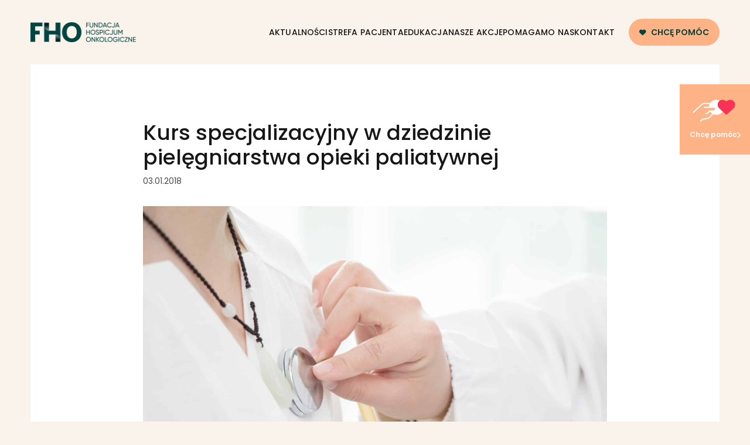

--- FILE ---
content_type: text/html; charset=UTF-8
request_url: https://fho.org.pl/news/kurs-specjalizacyjny-w-dziedzinie-pielegniarstwa-opieki-paliatywnej/
body_size: 38171
content:

<!doctype html>
<html lang="pl-PL">

<head><meta charset="UTF-8"><script>if(navigator.userAgent.match(/MSIE|Internet Explorer/i)||navigator.userAgent.match(/Trident\/7\..*?rv:11/i)){var href=document.location.href;if(!href.match(/[?&]nowprocket/)){if(href.indexOf("?")==-1){if(href.indexOf("#")==-1){document.location.href=href+"?nowprocket=1"}else{document.location.href=href.replace("#","?nowprocket=1#")}}else{if(href.indexOf("#")==-1){document.location.href=href+"&nowprocket=1"}else{document.location.href=href.replace("#","&nowprocket=1#")}}}}</script><script>(()=>{class RocketLazyLoadScripts{constructor(){this.v="2.0.3",this.userEvents=["keydown","keyup","mousedown","mouseup","mousemove","mouseover","mouseenter","mouseout","mouseleave","touchmove","touchstart","touchend","touchcancel","wheel","click","dblclick","input","visibilitychange"],this.attributeEvents=["onblur","onclick","oncontextmenu","ondblclick","onfocus","onmousedown","onmouseenter","onmouseleave","onmousemove","onmouseout","onmouseover","onmouseup","onmousewheel","onscroll","onsubmit"]}async t(){this.i(),this.o(),/iP(ad|hone)/.test(navigator.userAgent)&&this.h(),this.u(),this.l(this),this.m(),this.k(this),this.p(this),this._(),await Promise.all([this.R(),this.L()]),this.lastBreath=Date.now(),this.S(this),this.P(),this.D(),this.O(),this.M(),await this.C(this.delayedScripts.normal),await this.C(this.delayedScripts.defer),await this.C(this.delayedScripts.async),this.F("domReady"),await this.T(),await this.j(),await this.I(),this.F("windowLoad"),await this.A(),window.dispatchEvent(new Event("rocket-allScriptsLoaded")),this.everythingLoaded=!0,this.lastTouchEnd&&await new Promise((t=>setTimeout(t,500-Date.now()+this.lastTouchEnd))),this.H(),this.F("all"),this.U(),this.W()}i(){this.CSPIssue=sessionStorage.getItem("rocketCSPIssue"),document.addEventListener("securitypolicyviolation",(t=>{this.CSPIssue||"script-src-elem"!==t.violatedDirective||"data"!==t.blockedURI||(this.CSPIssue=!0,sessionStorage.setItem("rocketCSPIssue",!0))}),{isRocket:!0})}o(){window.addEventListener("pageshow",(t=>{this.persisted=t.persisted,this.realWindowLoadedFired=!0}),{isRocket:!0}),window.addEventListener("pagehide",(()=>{this.onFirstUserAction=null}),{isRocket:!0})}h(){let t;function e(e){t=e}window.addEventListener("touchstart",e,{isRocket:!0}),window.addEventListener("touchend",(function i(o){Math.abs(o.changedTouches[0].pageX-t.changedTouches[0].pageX)<10&&Math.abs(o.changedTouches[0].pageY-t.changedTouches[0].pageY)<10&&o.timeStamp-t.timeStamp<200&&(o.target.dispatchEvent(new PointerEvent("click",{target:o.target,bubbles:!0,cancelable:!0,detail:1})),event.preventDefault(),window.removeEventListener("touchstart",e,{isRocket:!0}),window.removeEventListener("touchend",i,{isRocket:!0}))}),{isRocket:!0})}q(t){this.userActionTriggered||("mousemove"!==t.type||this.firstMousemoveIgnored?"keyup"===t.type||"mouseover"===t.type||"mouseout"===t.type||(this.userActionTriggered=!0,this.onFirstUserAction&&this.onFirstUserAction()):this.firstMousemoveIgnored=!0),"click"===t.type&&t.preventDefault(),this.savedUserEvents.length>0&&(t.stopPropagation(),t.stopImmediatePropagation()),"touchstart"===this.lastEvent&&"touchend"===t.type&&(this.lastTouchEnd=Date.now()),"click"===t.type&&(this.lastTouchEnd=0),this.lastEvent=t.type,this.savedUserEvents.push(t)}u(){this.savedUserEvents=[],this.userEventHandler=this.q.bind(this),this.userEvents.forEach((t=>window.addEventListener(t,this.userEventHandler,{passive:!1,isRocket:!0})))}U(){this.userEvents.forEach((t=>window.removeEventListener(t,this.userEventHandler,{passive:!1,isRocket:!0}))),this.savedUserEvents.forEach((t=>{t.target.dispatchEvent(new window[t.constructor.name](t.type,t))}))}m(){this.eventsMutationObserver=new MutationObserver((t=>{const e="return false";for(const i of t){if("attributes"===i.type){const t=i.target.getAttribute(i.attributeName);t&&t!==e&&(i.target.setAttribute("data-rocket-"+i.attributeName,t),i.target["rocket"+i.attributeName]=new Function("event",t),i.target.setAttribute(i.attributeName,e))}"childList"===i.type&&i.addedNodes.forEach((t=>{if(t.nodeType===Node.ELEMENT_NODE)for(const i of t.attributes)this.attributeEvents.includes(i.name)&&i.value&&""!==i.value&&(t.setAttribute("data-rocket-"+i.name,i.value),t["rocket"+i.name]=new Function("event",i.value),t.setAttribute(i.name,e))}))}})),this.eventsMutationObserver.observe(document,{subtree:!0,childList:!0,attributeFilter:this.attributeEvents})}H(){this.eventsMutationObserver.disconnect(),this.attributeEvents.forEach((t=>{document.querySelectorAll("[data-rocket-"+t+"]").forEach((e=>{e.setAttribute(t,e.getAttribute("data-rocket-"+t)),e.removeAttribute("data-rocket-"+t)}))}))}k(t){Object.defineProperty(HTMLElement.prototype,"onclick",{get(){return this.rocketonclick||null},set(e){this.rocketonclick=e,this.setAttribute(t.everythingLoaded?"onclick":"data-rocket-onclick","this.rocketonclick(event)")}})}S(t){function e(e,i){let o=e[i];e[i]=null,Object.defineProperty(e,i,{get:()=>o,set(s){t.everythingLoaded?o=s:e["rocket"+i]=o=s}})}e(document,"onreadystatechange"),e(window,"onload"),e(window,"onpageshow");try{Object.defineProperty(document,"readyState",{get:()=>t.rocketReadyState,set(e){t.rocketReadyState=e},configurable:!0}),document.readyState="loading"}catch(t){console.log("WPRocket DJE readyState conflict, bypassing")}}l(t){this.originalAddEventListener=EventTarget.prototype.addEventListener,this.originalRemoveEventListener=EventTarget.prototype.removeEventListener,this.savedEventListeners=[],EventTarget.prototype.addEventListener=function(e,i,o){o&&o.isRocket||!t.B(e,this)&&!t.userEvents.includes(e)||t.B(e,this)&&!t.userActionTriggered||e.startsWith("rocket-")||t.everythingLoaded?t.originalAddEventListener.call(this,e,i,o):t.savedEventListeners.push({target:this,remove:!1,type:e,func:i,options:o})},EventTarget.prototype.removeEventListener=function(e,i,o){o&&o.isRocket||!t.B(e,this)&&!t.userEvents.includes(e)||t.B(e,this)&&!t.userActionTriggered||e.startsWith("rocket-")||t.everythingLoaded?t.originalRemoveEventListener.call(this,e,i,o):t.savedEventListeners.push({target:this,remove:!0,type:e,func:i,options:o})}}F(t){"all"===t&&(EventTarget.prototype.addEventListener=this.originalAddEventListener,EventTarget.prototype.removeEventListener=this.originalRemoveEventListener),this.savedEventListeners=this.savedEventListeners.filter((e=>{let i=e.type,o=e.target||window;return"domReady"===t&&"DOMContentLoaded"!==i&&"readystatechange"!==i||("windowLoad"===t&&"load"!==i&&"readystatechange"!==i&&"pageshow"!==i||(this.B(i,o)&&(i="rocket-"+i),e.remove?o.removeEventListener(i,e.func,e.options):o.addEventListener(i,e.func,e.options),!1))}))}p(t){let e;function i(e){return t.everythingLoaded?e:e.split(" ").map((t=>"load"===t||t.startsWith("load.")?"rocket-jquery-load":t)).join(" ")}function o(o){function s(e){const s=o.fn[e];o.fn[e]=o.fn.init.prototype[e]=function(){return this[0]===window&&t.userActionTriggered&&("string"==typeof arguments[0]||arguments[0]instanceof String?arguments[0]=i(arguments[0]):"object"==typeof arguments[0]&&Object.keys(arguments[0]).forEach((t=>{const e=arguments[0][t];delete arguments[0][t],arguments[0][i(t)]=e}))),s.apply(this,arguments),this}}if(o&&o.fn&&!t.allJQueries.includes(o)){const e={DOMContentLoaded:[],"rocket-DOMContentLoaded":[]};for(const t in e)document.addEventListener(t,(()=>{e[t].forEach((t=>t()))}),{isRocket:!0});o.fn.ready=o.fn.init.prototype.ready=function(i){function s(){parseInt(o.fn.jquery)>2?setTimeout((()=>i.bind(document)(o))):i.bind(document)(o)}return t.realDomReadyFired?!t.userActionTriggered||t.fauxDomReadyFired?s():e["rocket-DOMContentLoaded"].push(s):e.DOMContentLoaded.push(s),o([])},s("on"),s("one"),s("off"),t.allJQueries.push(o)}e=o}t.allJQueries=[],o(window.jQuery),Object.defineProperty(window,"jQuery",{get:()=>e,set(t){o(t)}})}P(){const t=new Map;document.write=document.writeln=function(e){const i=document.currentScript,o=document.createRange(),s=i.parentElement;let n=t.get(i);void 0===n&&(n=i.nextSibling,t.set(i,n));const c=document.createDocumentFragment();o.setStart(c,0),c.appendChild(o.createContextualFragment(e)),s.insertBefore(c,n)}}async R(){return new Promise((t=>{this.userActionTriggered?t():this.onFirstUserAction=t}))}async L(){return new Promise((t=>{document.addEventListener("DOMContentLoaded",(()=>{this.realDomReadyFired=!0,t()}),{isRocket:!0})}))}async I(){return this.realWindowLoadedFired?Promise.resolve():new Promise((t=>{window.addEventListener("load",t,{isRocket:!0})}))}M(){this.pendingScripts=[];this.scriptsMutationObserver=new MutationObserver((t=>{for(const e of t)e.addedNodes.forEach((t=>{"SCRIPT"!==t.tagName||t.noModule||t.isWPRocket||this.pendingScripts.push({script:t,promise:new Promise((e=>{const i=()=>{const i=this.pendingScripts.findIndex((e=>e.script===t));i>=0&&this.pendingScripts.splice(i,1),e()};t.addEventListener("load",i,{isRocket:!0}),t.addEventListener("error",i,{isRocket:!0}),setTimeout(i,1e3)}))})}))})),this.scriptsMutationObserver.observe(document,{childList:!0,subtree:!0})}async j(){await this.J(),this.pendingScripts.length?(await this.pendingScripts[0].promise,await this.j()):this.scriptsMutationObserver.disconnect()}D(){this.delayedScripts={normal:[],async:[],defer:[]},document.querySelectorAll("script[type$=rocketlazyloadscript]").forEach((t=>{t.hasAttribute("data-rocket-src")?t.hasAttribute("async")&&!1!==t.async?this.delayedScripts.async.push(t):t.hasAttribute("defer")&&!1!==t.defer||"module"===t.getAttribute("data-rocket-type")?this.delayedScripts.defer.push(t):this.delayedScripts.normal.push(t):this.delayedScripts.normal.push(t)}))}async _(){await this.L();let t=[];document.querySelectorAll("script[type$=rocketlazyloadscript][data-rocket-src]").forEach((e=>{let i=e.getAttribute("data-rocket-src");if(i&&!i.startsWith("data:")){i.startsWith("//")&&(i=location.protocol+i);try{const o=new URL(i).origin;o!==location.origin&&t.push({src:o,crossOrigin:e.crossOrigin||"module"===e.getAttribute("data-rocket-type")})}catch(t){}}})),t=[...new Map(t.map((t=>[JSON.stringify(t),t]))).values()],this.N(t,"preconnect")}async $(t){if(await this.G(),!0!==t.noModule||!("noModule"in HTMLScriptElement.prototype))return new Promise((e=>{let i;function o(){(i||t).setAttribute("data-rocket-status","executed"),e()}try{if(navigator.userAgent.includes("Firefox/")||""===navigator.vendor||this.CSPIssue)i=document.createElement("script"),[...t.attributes].forEach((t=>{let e=t.nodeName;"type"!==e&&("data-rocket-type"===e&&(e="type"),"data-rocket-src"===e&&(e="src"),i.setAttribute(e,t.nodeValue))})),t.text&&(i.text=t.text),t.nonce&&(i.nonce=t.nonce),i.hasAttribute("src")?(i.addEventListener("load",o,{isRocket:!0}),i.addEventListener("error",(()=>{i.setAttribute("data-rocket-status","failed-network"),e()}),{isRocket:!0}),setTimeout((()=>{i.isConnected||e()}),1)):(i.text=t.text,o()),i.isWPRocket=!0,t.parentNode.replaceChild(i,t);else{const i=t.getAttribute("data-rocket-type"),s=t.getAttribute("data-rocket-src");i?(t.type=i,t.removeAttribute("data-rocket-type")):t.removeAttribute("type"),t.addEventListener("load",o,{isRocket:!0}),t.addEventListener("error",(i=>{this.CSPIssue&&i.target.src.startsWith("data:")?(console.log("WPRocket: CSP fallback activated"),t.removeAttribute("src"),this.$(t).then(e)):(t.setAttribute("data-rocket-status","failed-network"),e())}),{isRocket:!0}),s?(t.fetchPriority="high",t.removeAttribute("data-rocket-src"),t.src=s):t.src="data:text/javascript;base64,"+window.btoa(unescape(encodeURIComponent(t.text)))}}catch(i){t.setAttribute("data-rocket-status","failed-transform"),e()}}));t.setAttribute("data-rocket-status","skipped")}async C(t){const e=t.shift();return e?(e.isConnected&&await this.$(e),this.C(t)):Promise.resolve()}O(){this.N([...this.delayedScripts.normal,...this.delayedScripts.defer,...this.delayedScripts.async],"preload")}N(t,e){this.trash=this.trash||[];let i=!0;var o=document.createDocumentFragment();t.forEach((t=>{const s=t.getAttribute&&t.getAttribute("data-rocket-src")||t.src;if(s&&!s.startsWith("data:")){const n=document.createElement("link");n.href=s,n.rel=e,"preconnect"!==e&&(n.as="script",n.fetchPriority=i?"high":"low"),t.getAttribute&&"module"===t.getAttribute("data-rocket-type")&&(n.crossOrigin=!0),t.crossOrigin&&(n.crossOrigin=t.crossOrigin),t.integrity&&(n.integrity=t.integrity),t.nonce&&(n.nonce=t.nonce),o.appendChild(n),this.trash.push(n),i=!1}})),document.head.appendChild(o)}W(){this.trash.forEach((t=>t.remove()))}async T(){try{document.readyState="interactive"}catch(t){}this.fauxDomReadyFired=!0;try{await this.G(),document.dispatchEvent(new Event("rocket-readystatechange")),await this.G(),document.rocketonreadystatechange&&document.rocketonreadystatechange(),await this.G(),document.dispatchEvent(new Event("rocket-DOMContentLoaded")),await this.G(),window.dispatchEvent(new Event("rocket-DOMContentLoaded"))}catch(t){console.error(t)}}async A(){try{document.readyState="complete"}catch(t){}try{await this.G(),document.dispatchEvent(new Event("rocket-readystatechange")),await this.G(),document.rocketonreadystatechange&&document.rocketonreadystatechange(),await this.G(),window.dispatchEvent(new Event("rocket-load")),await this.G(),window.rocketonload&&window.rocketonload(),await this.G(),this.allJQueries.forEach((t=>t(window).trigger("rocket-jquery-load"))),await this.G();const t=new Event("rocket-pageshow");t.persisted=this.persisted,window.dispatchEvent(t),await this.G(),window.rocketonpageshow&&window.rocketonpageshow({persisted:this.persisted})}catch(t){console.error(t)}}async G(){Date.now()-this.lastBreath>45&&(await this.J(),this.lastBreath=Date.now())}async J(){return document.hidden?new Promise((t=>setTimeout(t))):new Promise((t=>requestAnimationFrame(t)))}B(t,e){return e===document&&"readystatechange"===t||(e===document&&"DOMContentLoaded"===t||(e===window&&"DOMContentLoaded"===t||(e===window&&"load"===t||e===window&&"pageshow"===t)))}static run(){(new RocketLazyLoadScripts).t()}}RocketLazyLoadScripts.run()})();</script>
    
    <meta http-equiv="X-UA-Compatible" content="IE=edge,chrome=1">
    <meta name="viewport" content="width=device-width, initial-scale=1" />
    <meta name="format-detection" content="telephone=no">
    <link data-minify="1" rel="stylesheet" href="https://fho.org.pl/content/cache/min/1/gh/orestbida/cookieconsent@3.0.1/dist/cookieconsent.css?ver=1757588802">

    <!-- Google Tag Manager -->
    <script type="rocketlazyloadscript">
    (function(w, d, s, l, i) {
        w[l] = w[l] || [];
        w[l].push({
            'gtm.start': new Date().getTime(),
            event: 'gtm.js'
        });
        var f = d.getElementsByTagName(s)[0],
            j = d.createElement(s),
            dl = l != 'dataLayer' ? '&l=' + l : '';
        j.async = true;
        j.src =
            'https://www.googletagmanager.com/gtm.js?id=' + i + dl;
        f.parentNode.insertBefore(j, f);
    })(window, document, 'script', 'dataLayer', 'GTM-MVMLDTT');
    </script>
    <!-- End Google Tag Manager -->

    <!-- Google tag (gtag.js) -->
    <script type="rocketlazyloadscript" async data-rocket-src="https://www.googletagmanager.com/gtag/js?id=G-PJF9SEJH4J"></script>
    <script type="rocketlazyloadscript">
    window.dataLayer = window.dataLayer || [];

    function gtag() {
        dataLayer.push(arguments);
    }
    gtag('js', new Date());

    gtag('config', 'G-PJF9SEJH4J');

    gtag('consent', 'default', {
        'ad_storage': 'denied',
        'analytics_storage': 'denied'
    });
    </script>

    <script type="rocketlazyloadscript" data-rocket-type="text/javascript">/* wpack.io publicPath */window.__wpackIocadist='https://fho.org.pl/content/themes/fho/dist/';</script><script type="rocketlazyloadscript" data-rocket-type="text/javascript">/* wpack.io publicPath */window.__wpackIofhodist='https://fho.org.pl/content/themes/fho/dist/';</script><meta name='robots' content='index, follow, max-image-preview:large, max-snippet:-1, max-video-preview:-1' />
	<style>img:is([sizes="auto" i], [sizes^="auto," i]) { contain-intrinsic-size: 3000px 1500px }</style>
	
<!-- Google Tag Manager for WordPress by gtm4wp.com -->
<script data-cfasync="false" data-pagespeed-no-defer>
	var gtm4wp_datalayer_name = "dataLayer";
	var dataLayer = dataLayer || [];
</script>
<!-- End Google Tag Manager for WordPress by gtm4wp.com -->
	<!-- This site is optimized with the Yoast SEO plugin v25.5 - https://yoast.com/wordpress/plugins/seo/ -->
	<title>Kurs specjalizacyjny w dziedzinie pielęgniarstwa opieki paliatywnej - FHO</title>
<link data-rocket-preload as="style" href="https://fonts.googleapis.com/css2?family=Montserrat:ital,wght@0,100;0,200;0,300;0,400;0,500;0,600;0,700;0,800;1,900&#038;family=Poppins:ital,wght@0,100;0,200;0,300;0,400;0,500;0,600;0,700;0,800;1,100;1,200;1,300;1,400;1,500;1,600;1,700;1,800;1,900&#038;family=Space+Grotesk:wght@400;500;600;700&#038;display=swap" rel="preload">
<link href="https://fonts.googleapis.com/css2?family=Montserrat:ital,wght@0,100;0,200;0,300;0,400;0,500;0,600;0,700;0,800;1,900&#038;family=Poppins:ital,wght@0,100;0,200;0,300;0,400;0,500;0,600;0,700;0,800;1,100;1,200;1,300;1,400;1,500;1,600;1,700;1,800;1,900&#038;family=Space+Grotesk:wght@400;500;600;700&#038;display=swap" media="print" onload="this.media=&#039;all&#039;" rel="stylesheet">
<noscript><link rel="stylesheet" href="https://fonts.googleapis.com/css2?family=Montserrat:ital,wght@0,100;0,200;0,300;0,400;0,500;0,600;0,700;0,800;1,900&#038;family=Poppins:ital,wght@0,100;0,200;0,300;0,400;0,500;0,600;0,700;0,800;1,100;1,200;1,300;1,400;1,500;1,600;1,700;1,800;1,900&#038;family=Space+Grotesk:wght@400;500;600;700&#038;display=swap"></noscript>
	<link rel="canonical" href="https://fho.org.pl/news/kurs-specjalizacyjny-w-dziedzinie-pielegniarstwa-opieki-paliatywnej/" />
	<meta property="og:locale" content="pl_PL" />
	<meta property="og:type" content="article" />
	<meta property="og:title" content="Kurs specjalizacyjny w dziedzinie pielęgniarstwa opieki paliatywnej - FHO" />
	<meta property="og:description" content="Termin szkolenia: 28 kwietnia 2018 r. – września 2019 r. Specjalizacja bezpłatna dla 20 osób." />
	<meta property="og:url" content="https://fho.org.pl/news/kurs-specjalizacyjny-w-dziedzinie-pielegniarstwa-opieki-paliatywnej/" />
	<meta property="og:site_name" content="FHO" />
	<meta property="article:publisher" content="https://www.facebook.com/fho.warszawa" />
	<meta property="article:modified_time" content="2025-01-29T08:27:46+00:00" />
	<meta property="og:image" content="https://fho.org.pl/content/uploads/2025/06/FHO_logo-scaled.png" />
	<meta property="og:image:width" content="2560" />
	<meta property="og:image:height" content="1070" />
	<meta property="og:image:type" content="image/png" />
	<meta name="twitter:card" content="summary_large_image" />
	<meta name="twitter:label1" content="Szacowany czas czytania" />
	<meta name="twitter:data1" content="1 minuta" />
	<script type="application/ld+json" class="yoast-schema-graph">{"@context":"https://schema.org","@graph":[{"@type":["WebPage","MedicalWebPage"],"@id":"https://fho.org.pl/news/kurs-specjalizacyjny-w-dziedzinie-pielegniarstwa-opieki-paliatywnej/","url":"https://fho.org.pl/news/kurs-specjalizacyjny-w-dziedzinie-pielegniarstwa-opieki-paliatywnej/","name":"Kurs specjalizacyjny w dziedzinie pielęgniarstwa opieki paliatywnej - FHO","isPartOf":{"@id":"https://fho.org.pl/#website"},"datePublished":"2018-01-03T11:26:31+00:00","dateModified":"2025-01-29T08:27:46+00:00","breadcrumb":{"@id":"https://fho.org.pl/news/kurs-specjalizacyjny-w-dziedzinie-pielegniarstwa-opieki-paliatywnej/#breadcrumb"},"inLanguage":"pl-PL","potentialAction":[{"@type":"ReadAction","target":["https://fho.org.pl/news/kurs-specjalizacyjny-w-dziedzinie-pielegniarstwa-opieki-paliatywnej/"]}]},{"@type":"BreadcrumbList","@id":"https://fho.org.pl/news/kurs-specjalizacyjny-w-dziedzinie-pielegniarstwa-opieki-paliatywnej/#breadcrumb","itemListElement":[{"@type":"ListItem","position":1,"name":"Strona główna","item":"https://fho.org.pl/"},{"@type":"ListItem","position":2,"name":"News","item":"https://fho.org.pl/news/"},{"@type":"ListItem","position":3,"name":"Kurs specjalizacyjny w dziedzinie pielęgniarstwa opieki paliatywnej"}]},{"@type":"WebSite","@id":"https://fho.org.pl/#website","url":"https://fho.org.pl/","name":"Fundacja Hospicjum Onkologiczne","description":"Opieka nad pacjentem paliatywnym oraz jego rodziną","publisher":{"@id":"https://fho.org.pl/#organization"},"alternateName":"FHO","potentialAction":[{"@type":"SearchAction","target":{"@type":"EntryPoint","urlTemplate":"https://fho.org.pl/?s={search_term_string}"},"query-input":{"@type":"PropertyValueSpecification","valueRequired":true,"valueName":"search_term_string"}}],"inLanguage":"pl-PL"},{"@type":"Organization","@id":"https://fho.org.pl/#organization","name":"Fundacja Hospicjum Onkologiczne","alternateName":"FHO","url":"https://fho.org.pl/","logo":{"@type":"ImageObject","inLanguage":"pl-PL","@id":"https://fho.org.pl/#/schema/logo/image/","url":"https://fho.org.pl/content/uploads/2025/06/FHO_logo-scaled.png","contentUrl":"https://fho.org.pl/content/uploads/2025/06/FHO_logo-scaled.png","width":2560,"height":1070,"caption":"Fundacja Hospicjum Onkologiczne"},"image":{"@id":"https://fho.org.pl/#/schema/logo/image/"},"sameAs":["https://www.facebook.com/fho.warszawa","https://www.linkedin.com/company/fundacja-hospicjum-onkologiczne/","https://www.instagram.com/fho.warszawa/","https://www.youtube.com/channel/UCmGLzPH0AKaBFHSahbfP-KA"]}]}</script>
	<!-- / Yoast SEO plugin. -->


<link rel='dns-prefetch' href='//fonts.googleapis.com' />
<link href='https://fonts.gstatic.com' crossorigin rel='preconnect' />
<style id='wp-emoji-styles-inline-css' type='text/css'>

	img.wp-smiley, img.emoji {
		display: inline !important;
		border: none !important;
		box-shadow: none !important;
		height: 1em !important;
		width: 1em !important;
		margin: 0 0.07em !important;
		vertical-align: -0.1em !important;
		background: none !important;
		padding: 0 !important;
	}
</style>
<link data-minify="1" rel='stylesheet' id='wp-block-library-css' href='https://fho.org.pl/content/cache/min/1/wordpress/wp-includes/css/dist/block-library/style.css?ver=1757588802' type='text/css' media='all' />
<style id='acf-background-style-inline-css' type='text/css'>
.bgi-container{position:relative}img.bgi-image,.bgi-image>img{position:absolute;top:50%;left:50%;-webkit-transform:translate(-50%, -50%);transform:translate(-50%, -50%);width:100%;height:100%;-o-object-fit:cover;object-fit:cover}.bgi-content{position:relative;width:100%}.bgi-image-oriented img.bgi-image,.bgi-image-oriented .bgi-image img{position:relative;top:auto;left:auto;-webkit-transform:none;transform:none}.bgi-image-oriented .bgi-content{position:absolute;top:0;left:0;width:100%;height:100%}

</style>
<style id='acf-container-style-inline-css' type='text/css'>


</style>
<style id='acf-button-style-inline-css' type='text/css'>
.btn-solid{position:relative;overflow:hidden;border:none;cursor:pointer !important;outline:none;display:inline-block;text-align:center;z-index:1}.acf-block-preview .btn-solid p{white-space:nowrap !important}.btn-solid .overlay{position:absolute;top:50%;left:50%;width:200%;height:200%;background:#fff;border-radius:50%;-webkit-transform:translate(-50%, -50%) scale(0);transform:translate(-50%, -50%) scale(0);z-index:-1}.btn-solid .overlay:after{display:none}.no-mix-blend-mode .overlay{background:#000}

</style>
<style id='acf-section-style-inline-css' type='text/css'>


</style>
<style id='acf-date-style-inline-css' type='text/css'>
.text-custom{font-size:1.788rem !important;letter-spacing:1.4px;line-height:1;font-weight:900}.line{width:40%;height:4px;background:#fff}

</style>
<link data-minify="1" rel='stylesheet' id='acf-gallery-style-css' href='https://fho.org.pl/content/cache/min/1/content/themes/fho/inc/blocks-build/gallery/gallery.css?ver=1757588802' type='text/css' media='all' />
<style id='acf-slider-style-inline-css' type='text/css'>
.splide .splide__slide{display:flex;justify-content:center;align-items:center}.splide__arrow{background-color:transparent !important;opacity:1 !important;transition:.2s}.splide__arrow:hover{opacity:1 !important;background-color:#fff !important}.splide__arrow:hover svg{fill:#004542}.splide__arrow--prev{left:0 !important}.splide__arrow--next{right:0 !important}
.splide__container{box-sizing:border-box;position:relative}.splide__list{backface-visibility:hidden;display:-ms-flexbox;display:flex;height:100%;margin:0!important;padding:0!important;transform-style:preserve-3d}.splide.is-initialized:not(.is-active) .splide__list{display:block}.splide__pagination{-ms-flex-align:center;align-items:center;display:-ms-flexbox;display:flex;-ms-flex-wrap:wrap;flex-wrap:wrap;-ms-flex-pack:center;justify-content:center;margin:0;pointer-events:none}.splide__pagination li{display:inline-block;line-height:1;list-style-type:none;margin:0;pointer-events:auto}.splide__progress__bar{width:0}.splide{outline:none;position:relative;visibility:hidden}.splide.is-initialized,.splide.is-rendered{visibility:visible}.splide__slide{backface-visibility:hidden;box-sizing:border-box;-ms-flex-negative:0;flex-shrink:0;list-style-type:none!important;margin:0;outline:none;position:relative}.splide__slide img{vertical-align:bottom}.splide__slider{position:relative}.splide__spinner{animation:splide-loading 1s linear infinite;border:2px solid #999;border-left-color:transparent;border-radius:50%;bottom:0;contain:strict;display:inline-block;height:20px;left:0;margin:auto;position:absolute;right:0;top:0;width:20px}.splide__track{overflow:hidden;position:relative;z-index:0}@keyframes splide-loading{0%{transform:rotate(0)}to{transform:rotate(1turn)}}.splide--draggable>.splide__slider>.splide__track,.splide--draggable>.splide__track{-ms-user-select:none;user-select:none}.splide--fade>.splide__slider>.splide__track>.splide__list,.splide--fade>.splide__track>.splide__list{display:block}.splide--fade>.splide__slider>.splide__track>.splide__list>.splide__slide,.splide--fade>.splide__track>.splide__list>.splide__slide{left:0;opacity:0;position:absolute;top:0;z-index:0}.splide--fade>.splide__slider>.splide__track>.splide__list>.splide__slide.is-active,.splide--fade>.splide__track>.splide__list>.splide__slide.is-active{opacity:1;position:relative;z-index:1}.splide--rtl{direction:rtl}.splide--ttb.is-active>.splide__slider>.splide__track>.splide__list,.splide--ttb.is-active>.splide__track>.splide__list{display:block}.splide__arrow{-ms-flex-align:center;align-items:center;background:#ccc;border:0;border-radius:50%;cursor:pointer;display:-ms-flexbox;display:flex;height:2em;-ms-flex-pack:center;justify-content:center;opacity:.7;padding:0;position:absolute;top:50%;transform:translateY(-50%);width:2em;z-index:1}.splide__arrow svg{fill:#000;height:1.2em;width:1.2em}.splide__arrow:hover{opacity:.9}.splide__arrow:focus{outline:none}.splide__arrow--prev{left:1em}.splide__arrow--prev svg{transform:scaleX(-1)}.splide__arrow--next{right:1em}.splide__pagination{bottom:.5em;left:0;padding:0 1em;position:absolute;right:0;z-index:1}.splide__pagination__page{background:#ccc;border:0;border-radius:50%;display:inline-block;height:8px;margin:3px;opacity:.7;padding:0;transition:transform .2s linear;width:8px}.splide__pagination__page.is-active{background:#fff;transform:scale(1.4)}.splide__pagination__page:hover{cursor:pointer;opacity:.9}.splide__pagination__page:focus{outline:none}.splide__progress__bar{background:#ccc;height:3px}.splide--nav>.splide__slider>.splide__track>.splide__list>.splide__slide,.splide--nav>.splide__track>.splide__list>.splide__slide{border:3px solid transparent;cursor:pointer}.splide--nav>.splide__slider>.splide__track>.splide__list>.splide__slide.is-active,.splide--nav>.splide__track>.splide__list>.splide__slide.is-active{border:3px solid #000}.splide--nav>.splide__slider>.splide__track>.splide__list>.splide__slide:focus,.splide--nav>.splide__track>.splide__list>.splide__slide:focus{outline:none}.splide--rtl>.splide__arrows .splide__arrow--prev,.splide--rtl>.splide__slider>.splide__track>.splide__arrows .splide__arrow--prev,.splide--rtl>.splide__track>.splide__arrows .splide__arrow--prev{left:auto;right:1em}.splide--rtl>.splide__arrows .splide__arrow--prev svg,.splide--rtl>.splide__slider>.splide__track>.splide__arrows .splide__arrow--prev svg,.splide--rtl>.splide__track>.splide__arrows .splide__arrow--prev svg{transform:scaleX(1)}.splide--rtl>.splide__arrows .splide__arrow--next,.splide--rtl>.splide__slider>.splide__track>.splide__arrows .splide__arrow--next,.splide--rtl>.splide__track>.splide__arrows .splide__arrow--next{left:1em;right:auto}.splide--rtl>.splide__arrows .splide__arrow--next svg,.splide--rtl>.splide__slider>.splide__track>.splide__arrows .splide__arrow--next svg,.splide--rtl>.splide__track>.splide__arrows .splide__arrow--next svg{transform:scaleX(-1)}.splide--ttb>.splide__arrows .splide__arrow,.splide--ttb>.splide__slider>.splide__track>.splide__arrows .splide__arrow,.splide--ttb>.splide__track>.splide__arrows .splide__arrow{left:50%;transform:translate(-50%)}.splide--ttb>.splide__arrows .splide__arrow--prev,.splide--ttb>.splide__slider>.splide__track>.splide__arrows .splide__arrow--prev,.splide--ttb>.splide__track>.splide__arrows .splide__arrow--prev{top:1em}.splide--ttb>.splide__arrows .splide__arrow--prev svg,.splide--ttb>.splide__slider>.splide__track>.splide__arrows .splide__arrow--prev svg,.splide--ttb>.splide__track>.splide__arrows .splide__arrow--prev svg{transform:rotate(-90deg)}.splide--ttb>.splide__arrows .splide__arrow--next,.splide--ttb>.splide__slider>.splide__track>.splide__arrows .splide__arrow--next,.splide--ttb>.splide__track>.splide__arrows .splide__arrow--next{bottom:1em;top:auto}.splide--ttb>.splide__arrows .splide__arrow--next svg,.splide--ttb>.splide__slider>.splide__track>.splide__arrows .splide__arrow--next svg,.splide--ttb>.splide__track>.splide__arrows .splide__arrow--next svg{transform:rotate(90deg)}.splide--ttb>.splide__pagination,.splide--ttb>.splide__slider>.splide__pagination{bottom:0;display:-ms-flexbox;display:flex;-ms-flex-direction:column;flex-direction:column;left:auto;padding:1em 0;right:.5em;top:0}

</style>
<style id='acf-selected-posts-style-inline-css' type='text/css'>
.selected-posts img{aspect-ratio:16/9 !important;-o-object-fit:cover;object-fit:cover}

</style>
<style id='acf-payment-form-style-inline-css' type='text/css'>


</style>
<link data-minify="1" rel='stylesheet' id='acf-payment-payu-form-style-css' href='https://fho.org.pl/content/cache/min/1/content/themes/fho/inc/blocks-build/payment-payu-form/paymentPayUForm.css?ver=1757588802' type='text/css' media='all' />
<style id='acf-reviews-style-inline-css' type='text/css'>
.glsr-default .glsr-field-error{font-size:10px !important;margin:0;padding:0 !important;position:absolute;top:2px;left:20px}.glsr-default .glsr-form-failed{font-size:12px !important;text-align:center}.glsr-summary-loader{display:flex;position:absolute;top:0;left:0;width:100%;height:100%;background-color:#fff}.glsr-summary-loader.loaded{display:none}.glsr-button{border-radius:30px;background:#181718;width:200px;margin:0 auto;font-size:15px;font-style:normal;font-weight:500;color:#fff;justify-content:center}.wp-block-button{display:flex;justify-content:center;align-items:center;margin:0 auto;margin-top:32px}.glsr-toggle{font-size:12px;color:#181718;line-height:140%;font-weight:400}.glsr-summary{visibility:hidden}.custom-glsr-summary{display:flex;align-items:center;gap:8px;color:#181718;font-size:14px;font-weight:600;letter-spacing:.14px;display:none}@media screen and (max-width: 768px){.custom-glsr-summary{flex-wrap:wrap}}.glsr-summary-percentages{display:none}.glsr-summary-rating{display:none}.glsr-summary-text{flex:auto}.glsr-reviews{display:flex !important;gap:24px !important;justify-content:start;align-items:center}@media screen and (max-width: 768px){.glsr-reviews{flex-direction:column !important}}.glsr-reviews .glsr-review{background-color:#f9f7f7;padding:32px;width:33% !important}@media screen and (max-width: 768px){.glsr-reviews .glsr-review{width:100% !important}}.glsr-review{display:flex;flex-direction:column;gap:0 !important;height:100% !important}.glsr-review .glsr-review-author{order:1;color:#181718;font-size:15px;font-weight:600;line-height:22px}.glsr-review .glsr-review-date{order:2;color:#787575;font-size:12px;font-weight:400;flex:0 !important;letter-spacing:.12px}.glsr-review .glsr-review-rating{justify-content:start !important;order:3;margin-top:32px !important;margin-bottom:16px !important}.glsr-review .glsr-review-rating .glsr-star-rating{margin-top:.2rem}.glsr-review .glsr-review-content{order:4}.glsr-review .glsr-review-content p{color:#181718;font-size:14px;font-weight:400;line-height:22px;letter-spacing:.14px}.glsr .glsr-form-wrap textarea.glsr-textarea,.glsr .glsr-form-wrap .glsr-input-text,.glsr .glsr-form-wrap .glsr-input-email{border-radius:24px !important;border:1px solid #d4d0d0 !important;background:#fff !important;color:#a09d9d !important;font-size:15px !important;font-weight:400 !important;line-height:22px !important;padding:20px !important}.glsr .glsr-form-wrap textarea.glsr-textarea:focus,.glsr .glsr-form-wrap .glsr-input-text:focus,.glsr .glsr-form-wrap .glsr-input-email:focus{outline:none !important;box-shadow:none !important}.glsr .glsr-form-wrap textarea.glsr-textarea::-webkit-input-placeholder, .glsr .glsr-form-wrap .glsr-input-text::-webkit-input-placeholder, .glsr .glsr-form-wrap .glsr-input-email::-webkit-input-placeholder{color:#a09d9d !important;font-size:15px !important;font-weight:400;line-height:22px}.glsr .glsr-form-wrap textarea.glsr-textarea::placeholder,.glsr .glsr-form-wrap .glsr-input-text::placeholder,.glsr .glsr-form-wrap .glsr-input-email::placeholder{color:#a09d9d !important;font-size:15px !important;font-weight:400;line-height:22px}.glsr .glsr-form-wrap textarea.glsr-textarea::-webkit-input-placeholder:focus, .glsr .glsr-form-wrap .glsr-input-text::-webkit-input-placeholder:focus, .glsr .glsr-form-wrap .glsr-input-email::-webkit-input-placeholder:focus{outline:none !important;box-shadow:none}.glsr .glsr-form-wrap textarea.glsr-textarea::placeholder:focus,.glsr .glsr-form-wrap .glsr-input-text::placeholder:focus,.glsr .glsr-form-wrap .glsr-input-email::placeholder:focus{outline:none !important;box-shadow:none}.glsr .glsr-form-wrap textarea.glsr-textarea{margin-bottom:20px !important}.glsr-field textarea.glsr-textarea,.glsr-field .glsr-input-text,.glsr-field .glsr-input-email{padding:20px !important}.glsr-label{display:none !important}.glsr-form-wrap .glsr-star-rating{justify-content:center;margin-top:12px;padding-bottom:32px;margin-bottom:32px;border-bottom:1px solid #d4d0d0}.nav-links{display:flex;align-items:center;justify-content:center;gap:12px}.nav-links .page-numbers.next{display:none !important}.nav-links .page-numbers.prev{display:none !important}.nav-links .page-numbers{border-radius:50% !important;height:16px !important;width:16px !important;background-color:#d4d0d0 !important;padding:0 !important;font-size:0px !important}.nav-links .page-numbers .meta-nav{display:none}.nav-links .page-numbers.current{border-radius:50% !important;height:16px !important;width:16px !important;background-color:#181718 !important;padding:0 !important;font-size:0px !important}.nav-links .page-numbers.current .meta-nav{display:none}.site-reviews-section{margin:0 auto;padding:40px 20px}.reviews-header{display:flex;justify-content:space-between;align-items:center;flex-wrap:wrap}.rating-summary{font-weight:bold;font-size:1.2rem}.add-review-button{text-align:right}.add-review-button button{padding:10px 20px;background:#000;color:#fff;border:none;border-radius:30px;cursor:pointer}.reviews-list{margin-top:40px}.reviews-list .glsr-default{margin-top:24px}.reviews-list .glsr-default:first-child{margin-top:0 !important}#review-popup{position:fixed;top:0;left:0;width:100%;height:100%;background:rgba(0,0,0,.5);z-index:9999;display:flex;align-items:center;justify-content:center}.popup-inner{background:#f9f7f7;padding:48px;max-width:600px;width:90%;position:relative}@media screen and (max-width: 768px){.popup-inner{padding:24px;width:100%}}.popup-inner input[type=checkbox]+label{position:relative;padding-left:36px;cursor:pointer;display:inline-block}.popup-inner input[type=checkbox]+label:after,.popup-inner input[type=checkbox]+label:before{content:"";position:absolute;left:0;z-index:1;transition:.2s}.popup-inner input[type=checkbox]:not(:checked)+label:after{width:18px;height:18px;border-radius:5px;background-color:#fff;border:1px solid #d4d0d0;top:2px !important}.popup-inner input[type=checkbox]:checked+label:after{top:2px;width:18px;height:18px;border-radius:5px;background-color:#fdb385;border:1px solid #fdb385;z-index:0}.popup-inner input[type=checkbox]:checked+label:before{content:"";position:absolute;top:5px;left:6px;width:5px;height:10px;border:solid #fff;border-width:0 2px 2px 0;-webkit-transform:rotate(45deg);transform:rotate(45deg)}.close-review-form{position:absolute;top:10px;right:15px;background:none;border:none;font-size:20px;cursor:pointer}

</style>
<style id='global-styles-inline-css' type='text/css'>
:root{--wp--preset--aspect-ratio--square: 1;--wp--preset--aspect-ratio--4-3: 4/3;--wp--preset--aspect-ratio--3-4: 3/4;--wp--preset--aspect-ratio--3-2: 3/2;--wp--preset--aspect-ratio--2-3: 2/3;--wp--preset--aspect-ratio--16-9: 16/9;--wp--preset--aspect-ratio--9-16: 9/16;--wp--preset--color--black: #000000;--wp--preset--color--cyan-bluish-gray: #abb8c3;--wp--preset--color--white: #ffffff;--wp--preset--color--pale-pink: #f78da7;--wp--preset--color--vivid-red: #cf2e2e;--wp--preset--color--luminous-vivid-orange: #ff6900;--wp--preset--color--luminous-vivid-amber: #fcb900;--wp--preset--color--light-green-cyan: #7bdcb5;--wp--preset--color--vivid-green-cyan: #00d084;--wp--preset--color--pale-cyan-blue: #8ed1fc;--wp--preset--color--vivid-cyan-blue: #0693e3;--wp--preset--color--vivid-purple: #9b51e0;--wp--preset--color--warmgray: #F9F3EB;--wp--preset--color--orange: #FDB385;--wp--preset--color--green: #004542;--wp--preset--color--dark: #181718;--wp--preset--gradient--vivid-cyan-blue-to-vivid-purple: linear-gradient(135deg,rgba(6,147,227,1) 0%,rgb(155,81,224) 100%);--wp--preset--gradient--light-green-cyan-to-vivid-green-cyan: linear-gradient(135deg,rgb(122,220,180) 0%,rgb(0,208,130) 100%);--wp--preset--gradient--luminous-vivid-amber-to-luminous-vivid-orange: linear-gradient(135deg,rgba(252,185,0,1) 0%,rgba(255,105,0,1) 100%);--wp--preset--gradient--luminous-vivid-orange-to-vivid-red: linear-gradient(135deg,rgba(255,105,0,1) 0%,rgb(207,46,46) 100%);--wp--preset--gradient--very-light-gray-to-cyan-bluish-gray: linear-gradient(135deg,rgb(238,238,238) 0%,rgb(169,184,195) 100%);--wp--preset--gradient--cool-to-warm-spectrum: linear-gradient(135deg,rgb(74,234,220) 0%,rgb(151,120,209) 20%,rgb(207,42,186) 40%,rgb(238,44,130) 60%,rgb(251,105,98) 80%,rgb(254,248,76) 100%);--wp--preset--gradient--blush-light-purple: linear-gradient(135deg,rgb(255,206,236) 0%,rgb(152,150,240) 100%);--wp--preset--gradient--blush-bordeaux: linear-gradient(135deg,rgb(254,205,165) 0%,rgb(254,45,45) 50%,rgb(107,0,62) 100%);--wp--preset--gradient--luminous-dusk: linear-gradient(135deg,rgb(255,203,112) 0%,rgb(199,81,192) 50%,rgb(65,88,208) 100%);--wp--preset--gradient--pale-ocean: linear-gradient(135deg,rgb(255,245,203) 0%,rgb(182,227,212) 50%,rgb(51,167,181) 100%);--wp--preset--gradient--electric-grass: linear-gradient(135deg,rgb(202,248,128) 0%,rgb(113,206,126) 100%);--wp--preset--gradient--midnight: linear-gradient(135deg,rgb(2,3,129) 0%,rgb(40,116,252) 100%);--wp--preset--font-size--small: 13px;--wp--preset--font-size--medium: 20px;--wp--preset--font-size--large: 36px;--wp--preset--font-size--x-large: 42px;--wp--preset--spacing--20: 0.44rem;--wp--preset--spacing--30: 0.67rem;--wp--preset--spacing--40: 1rem;--wp--preset--spacing--50: 1.5rem;--wp--preset--spacing--60: 2.25rem;--wp--preset--spacing--70: 3.38rem;--wp--preset--spacing--80: 5.06rem;--wp--preset--shadow--natural: 6px 6px 9px rgba(0, 0, 0, 0.2);--wp--preset--shadow--deep: 12px 12px 50px rgba(0, 0, 0, 0.4);--wp--preset--shadow--sharp: 6px 6px 0px rgba(0, 0, 0, 0.2);--wp--preset--shadow--outlined: 6px 6px 0px -3px rgba(255, 255, 255, 1), 6px 6px rgba(0, 0, 0, 1);--wp--preset--shadow--crisp: 6px 6px 0px rgba(0, 0, 0, 1);}:where(body) { margin: 0; }.wp-site-blocks > .alignleft { float: left; margin-right: 2em; }.wp-site-blocks > .alignright { float: right; margin-left: 2em; }.wp-site-blocks > .aligncenter { justify-content: center; margin-left: auto; margin-right: auto; }:where(.is-layout-flex){gap: 0.5em;}:where(.is-layout-grid){gap: 0.5em;}.is-layout-flow > .alignleft{float: left;margin-inline-start: 0;margin-inline-end: 2em;}.is-layout-flow > .alignright{float: right;margin-inline-start: 2em;margin-inline-end: 0;}.is-layout-flow > .aligncenter{margin-left: auto !important;margin-right: auto !important;}.is-layout-constrained > .alignleft{float: left;margin-inline-start: 0;margin-inline-end: 2em;}.is-layout-constrained > .alignright{float: right;margin-inline-start: 2em;margin-inline-end: 0;}.is-layout-constrained > .aligncenter{margin-left: auto !important;margin-right: auto !important;}.is-layout-constrained > :where(:not(.alignleft):not(.alignright):not(.alignfull)){margin-left: auto !important;margin-right: auto !important;}body .is-layout-flex{display: flex;}.is-layout-flex{flex-wrap: wrap;align-items: center;}.is-layout-flex > :is(*, div){margin: 0;}body .is-layout-grid{display: grid;}.is-layout-grid > :is(*, div){margin: 0;}body{padding-top: 0px;padding-right: 0px;padding-bottom: 0px;padding-left: 0px;}a:where(:not(.wp-element-button)){text-decoration: underline;}:root :where(.wp-element-button, .wp-block-button__link){background-color: #32373c;border-width: 0;color: #fff;font-family: inherit;font-size: inherit;line-height: inherit;padding: calc(0.667em + 2px) calc(1.333em + 2px);text-decoration: none;}.has-black-color{color: var(--wp--preset--color--black) !important;}.has-cyan-bluish-gray-color{color: var(--wp--preset--color--cyan-bluish-gray) !important;}.has-white-color{color: var(--wp--preset--color--white) !important;}.has-pale-pink-color{color: var(--wp--preset--color--pale-pink) !important;}.has-vivid-red-color{color: var(--wp--preset--color--vivid-red) !important;}.has-luminous-vivid-orange-color{color: var(--wp--preset--color--luminous-vivid-orange) !important;}.has-luminous-vivid-amber-color{color: var(--wp--preset--color--luminous-vivid-amber) !important;}.has-light-green-cyan-color{color: var(--wp--preset--color--light-green-cyan) !important;}.has-vivid-green-cyan-color{color: var(--wp--preset--color--vivid-green-cyan) !important;}.has-pale-cyan-blue-color{color: var(--wp--preset--color--pale-cyan-blue) !important;}.has-vivid-cyan-blue-color{color: var(--wp--preset--color--vivid-cyan-blue) !important;}.has-vivid-purple-color{color: var(--wp--preset--color--vivid-purple) !important;}.has-warmgray-color{color: var(--wp--preset--color--warmgray) !important;}.has-orange-color{color: var(--wp--preset--color--orange) !important;}.has-green-color{color: var(--wp--preset--color--green) !important;}.has-dark-color{color: var(--wp--preset--color--dark) !important;}.has-black-background-color{background-color: var(--wp--preset--color--black) !important;}.has-cyan-bluish-gray-background-color{background-color: var(--wp--preset--color--cyan-bluish-gray) !important;}.has-white-background-color{background-color: var(--wp--preset--color--white) !important;}.has-pale-pink-background-color{background-color: var(--wp--preset--color--pale-pink) !important;}.has-vivid-red-background-color{background-color: var(--wp--preset--color--vivid-red) !important;}.has-luminous-vivid-orange-background-color{background-color: var(--wp--preset--color--luminous-vivid-orange) !important;}.has-luminous-vivid-amber-background-color{background-color: var(--wp--preset--color--luminous-vivid-amber) !important;}.has-light-green-cyan-background-color{background-color: var(--wp--preset--color--light-green-cyan) !important;}.has-vivid-green-cyan-background-color{background-color: var(--wp--preset--color--vivid-green-cyan) !important;}.has-pale-cyan-blue-background-color{background-color: var(--wp--preset--color--pale-cyan-blue) !important;}.has-vivid-cyan-blue-background-color{background-color: var(--wp--preset--color--vivid-cyan-blue) !important;}.has-vivid-purple-background-color{background-color: var(--wp--preset--color--vivid-purple) !important;}.has-warmgray-background-color{background-color: var(--wp--preset--color--warmgray) !important;}.has-orange-background-color{background-color: var(--wp--preset--color--orange) !important;}.has-green-background-color{background-color: var(--wp--preset--color--green) !important;}.has-dark-background-color{background-color: var(--wp--preset--color--dark) !important;}.has-black-border-color{border-color: var(--wp--preset--color--black) !important;}.has-cyan-bluish-gray-border-color{border-color: var(--wp--preset--color--cyan-bluish-gray) !important;}.has-white-border-color{border-color: var(--wp--preset--color--white) !important;}.has-pale-pink-border-color{border-color: var(--wp--preset--color--pale-pink) !important;}.has-vivid-red-border-color{border-color: var(--wp--preset--color--vivid-red) !important;}.has-luminous-vivid-orange-border-color{border-color: var(--wp--preset--color--luminous-vivid-orange) !important;}.has-luminous-vivid-amber-border-color{border-color: var(--wp--preset--color--luminous-vivid-amber) !important;}.has-light-green-cyan-border-color{border-color: var(--wp--preset--color--light-green-cyan) !important;}.has-vivid-green-cyan-border-color{border-color: var(--wp--preset--color--vivid-green-cyan) !important;}.has-pale-cyan-blue-border-color{border-color: var(--wp--preset--color--pale-cyan-blue) !important;}.has-vivid-cyan-blue-border-color{border-color: var(--wp--preset--color--vivid-cyan-blue) !important;}.has-vivid-purple-border-color{border-color: var(--wp--preset--color--vivid-purple) !important;}.has-warmgray-border-color{border-color: var(--wp--preset--color--warmgray) !important;}.has-orange-border-color{border-color: var(--wp--preset--color--orange) !important;}.has-green-border-color{border-color: var(--wp--preset--color--green) !important;}.has-dark-border-color{border-color: var(--wp--preset--color--dark) !important;}.has-vivid-cyan-blue-to-vivid-purple-gradient-background{background: var(--wp--preset--gradient--vivid-cyan-blue-to-vivid-purple) !important;}.has-light-green-cyan-to-vivid-green-cyan-gradient-background{background: var(--wp--preset--gradient--light-green-cyan-to-vivid-green-cyan) !important;}.has-luminous-vivid-amber-to-luminous-vivid-orange-gradient-background{background: var(--wp--preset--gradient--luminous-vivid-amber-to-luminous-vivid-orange) !important;}.has-luminous-vivid-orange-to-vivid-red-gradient-background{background: var(--wp--preset--gradient--luminous-vivid-orange-to-vivid-red) !important;}.has-very-light-gray-to-cyan-bluish-gray-gradient-background{background: var(--wp--preset--gradient--very-light-gray-to-cyan-bluish-gray) !important;}.has-cool-to-warm-spectrum-gradient-background{background: var(--wp--preset--gradient--cool-to-warm-spectrum) !important;}.has-blush-light-purple-gradient-background{background: var(--wp--preset--gradient--blush-light-purple) !important;}.has-blush-bordeaux-gradient-background{background: var(--wp--preset--gradient--blush-bordeaux) !important;}.has-luminous-dusk-gradient-background{background: var(--wp--preset--gradient--luminous-dusk) !important;}.has-pale-ocean-gradient-background{background: var(--wp--preset--gradient--pale-ocean) !important;}.has-electric-grass-gradient-background{background: var(--wp--preset--gradient--electric-grass) !important;}.has-midnight-gradient-background{background: var(--wp--preset--gradient--midnight) !important;}.has-small-font-size{font-size: var(--wp--preset--font-size--small) !important;}.has-medium-font-size{font-size: var(--wp--preset--font-size--medium) !important;}.has-large-font-size{font-size: var(--wp--preset--font-size--large) !important;}.has-x-large-font-size{font-size: var(--wp--preset--font-size--x-large) !important;}
:where(.wp-block-post-template.is-layout-flex){gap: 1.25em;}:where(.wp-block-post-template.is-layout-grid){gap: 1.25em;}
:where(.wp-block-columns.is-layout-flex){gap: 2em;}:where(.wp-block-columns.is-layout-grid){gap: 2em;}
:root :where(.wp-block-pullquote){font-size: 1.5em;line-height: 1.6;}
</style>

<link data-minify="1" rel='stylesheet' id='wpackio_cacss_css_style_f9ea8e84_css_style-css' href='https://fho.org.pl/content/cache/min/1/content/themes/fho/dist/css/style-f9ea8e84.css?ver=1757588802' type='text/css' media='all' />
<link data-minify="1" rel='stylesheet' id='wpackio_cajs_js_vendors_scripts_205dce31_css_style-css' href='https://fho.org.pl/content/cache/min/1/content/themes/fho/dist/js/vendors~scripts-205dce31.css?ver=1757588802' type='text/css' media='all' />
<link data-minify="1" rel='stylesheet' id='site-reviews-css' href='https://fho.org.pl/content/cache/min/1/content/plugins/site-reviews/assets/styles/default.css?ver=1757588802' type='text/css' media='all' />
<style id='site-reviews-inline-css' type='text/css'>
:root{--glsr-star-empty:url(https://fho.org.pl/content/plugins/site-reviews/assets/images/stars/default/star-empty.svg);--glsr-star-error:url(https://fho.org.pl/content/plugins/site-reviews/assets/images/stars/default/star-error.svg);--glsr-star-full:url(https://fho.org.pl/content/plugins/site-reviews/assets/images/stars/default/star-full.svg);--glsr-star-half:url(https://fho.org.pl/content/plugins/site-reviews/assets/images/stars/default/star-half.svg)}

</style>
<script type="rocketlazyloadscript" data-rocket-type="text/javascript" data-rocket-src="https://fho.org.pl/content/plugins/svg-support/vendor/DOMPurify/DOMPurify.min.js?ver=2.5.8" id="bodhi-dompurify-library-js" data-rocket-defer defer></script>
<script type="rocketlazyloadscript" data-minify="1" data-rocket-type="text/javascript" data-rocket-src="https://fho.org.pl/content/cache/min/1/content/themes/fho/inc/blocks-build/background/background.js?ver=1757588802" id="acf-background-script-js" data-rocket-defer defer></script>
<script type="rocketlazyloadscript" data-minify="1" data-rocket-type="text/javascript" data-rocket-src="https://fho.org.pl/content/cache/min/1/content/themes/fho/inc/blocks-build/container/container.js?ver=1757588802" id="acf-container-script-js" data-rocket-defer defer></script>
<script type="rocketlazyloadscript" data-minify="1" data-rocket-type="text/javascript" data-rocket-src="https://fho.org.pl/content/cache/min/1/content/themes/fho/inc/blocks-build/columns/columns.js?ver=1757588802" id="acf-columns-script-js" data-rocket-defer defer></script>
<script type="rocketlazyloadscript" data-minify="1" data-rocket-type="text/javascript" data-rocket-src="https://fho.org.pl/content/cache/min/1/content/themes/fho/inc/blocks-build/button/button.js?ver=1757588802" id="acf-button-script-js" data-rocket-defer defer></script>
<script type="rocketlazyloadscript" data-minify="1" data-rocket-type="text/javascript" data-rocket-src="https://fho.org.pl/content/cache/min/1/content/themes/fho/inc/blocks-build/section/section.js?ver=1757588802" id="acf-section-script-js" data-rocket-defer defer></script>
<script type="rocketlazyloadscript" data-minify="1" data-rocket-type="text/javascript" data-rocket-src="https://fho.org.pl/content/cache/min/1/content/themes/fho/inc/blocks-build/date/date.js?ver=1757588802" id="acf-date-script-js" data-rocket-defer defer></script>
<script type="rocketlazyloadscript" data-minify="1" data-rocket-type="text/javascript" data-rocket-src="https://fho.org.pl/content/cache/min/1/content/themes/fho/inc/blocks-build/gallery/gallery.js?ver=1757588802" id="acf-gallery-script-js" data-rocket-defer defer></script>
<script type="rocketlazyloadscript" data-minify="1" data-rocket-type="text/javascript" data-rocket-src="https://fho.org.pl/content/cache/min/1/content/themes/fho/inc/blocks-build/slider/slider.js?ver=1757588802" id="acf-slider-script-js" data-rocket-defer defer></script>
<script type="rocketlazyloadscript" data-minify="1" data-rocket-type="text/javascript" data-rocket-src="https://fho.org.pl/content/cache/min/1/content/themes/fho/inc/blocks-build/selected-posts/selected-posts.js?ver=1757588802" id="acf-selected-posts-script-js" data-rocket-defer defer></script>
<script type="rocketlazyloadscript" data-minify="1" data-rocket-type="text/javascript" data-rocket-src="https://fho.org.pl/content/cache/min/1/content/themes/fho/inc/blocks-build/payment-form/paymentForm.js?ver=1757588802" id="acf-payment-form-script-js" data-rocket-defer defer></script>
<script type="rocketlazyloadscript" data-minify="1" data-rocket-type="text/javascript" data-rocket-src="https://fho.org.pl/content/cache/min/1/content/themes/fho/inc/blocks-build/payment-payu-form/paymentPayUForm.js?ver=1757588802" id="acf-payment-payu-form-script-js" data-rocket-defer defer></script>
<script type="rocketlazyloadscript" data-minify="1" data-rocket-type="text/javascript" data-rocket-src="https://fho.org.pl/content/cache/min/1/content/themes/fho/inc/blocks-build/reviews/reviews.js?ver=1757588802" id="acf-reviews-script-js" data-rocket-defer defer></script>
<script type="rocketlazyloadscript" data-rocket-type="text/javascript" data-rocket-src="https://fho.org.pl/wordpress/wp-includes/js/jquery/jquery.js?ver=3.7.1" id="jquery-core-js" data-rocket-defer defer></script>
<script type="rocketlazyloadscript" data-minify="1" data-rocket-type="text/javascript" data-rocket-src="https://fho.org.pl/content/cache/min/1/wordpress/wp-includes/js/jquery/jquery-migrate.js?ver=1757588802" id="jquery-migrate-js" data-rocket-defer defer></script>
<script type="text/javascript" id="bodhi_svg_inline-js-extra">
/* <![CDATA[ */
var svgSettings = {"skipNested":""};
/* ]]> */
</script>
<script type="rocketlazyloadscript" data-rocket-type="text/javascript" data-rocket-src="https://fho.org.pl/content/plugins/svg-support/js/min/svgs-inline-min.js" id="bodhi_svg_inline-js" data-rocket-defer defer></script>
<script type="rocketlazyloadscript" data-rocket-type="text/javascript" id="bodhi_svg_inline-js-after">
/* <![CDATA[ */
cssTarget={"Bodhi":"img.style-svg","ForceInlineSVG":"style-svg"};ForceInlineSVGActive="false";frontSanitizationEnabled="on";
/* ]]> */
</script>
<link rel="https://api.w.org/" href="https://fho.org.pl/wp-json/" /><link rel="alternate" title="JSON" type="application/json" href="https://fho.org.pl/wp-json/wp/v2/news/5474" /><link rel="EditURI" type="application/rsd+xml" title="RSD" href="https://fho.org.pl/wordpress/xmlrpc.php?rsd" />
<meta name="generator" content="WordPress 6.8.1" />
<link rel='shortlink' href='https://fho.org.pl/?p=5474' />
<link rel="alternate" title="oEmbed (JSON)" type="application/json+oembed" href="https://fho.org.pl/wp-json/oembed/1.0/embed?url=https%3A%2F%2Ffho.org.pl%2Fnews%2Fkurs-specjalizacyjny-w-dziedzinie-pielegniarstwa-opieki-paliatywnej%2F" />
<link rel="alternate" title="oEmbed (XML)" type="text/xml+oembed" href="https://fho.org.pl/wp-json/oembed/1.0/embed?url=https%3A%2F%2Ffho.org.pl%2Fnews%2Fkurs-specjalizacyjny-w-dziedzinie-pielegniarstwa-opieki-paliatywnej%2F&#038;format=xml" />

<!-- Google Tag Manager for WordPress by gtm4wp.com -->
<!-- GTM Container placement set to automatic -->
<script data-cfasync="false" data-pagespeed-no-defer type="text/javascript">
	var dataLayer_content = {"pagePostType":"news","pagePostType2":"single-news","pagePostAuthor":"k.romaniuk"};
	dataLayer.push( dataLayer_content );
</script>
<script type="rocketlazyloadscript" data-cfasync="false" data-pagespeed-no-defer data-rocket-type="text/javascript">
(function(w,d,s,l,i){w[l]=w[l]||[];w[l].push({'gtm.start':
new Date().getTime(),event:'gtm.js'});var f=d.getElementsByTagName(s)[0],
j=d.createElement(s),dl=l!='dataLayer'?'&l='+l:'';j.async=true;j.src=
'//www.googletagmanager.com/gtm.js?id='+i+dl;f.parentNode.insertBefore(j,f);
})(window,document,'script','dataLayer','GTM-MVMLDTT');
</script>
<!-- End Google Tag Manager for WordPress by gtm4wp.com --><script type="rocketlazyloadscript">var url = "https://fho.org.pl";</script>
<script type="rocketlazyloadscript">var themeurl = "https://fho.org.pl/content/themes/fho";</script>
<script type="rocketlazyloadscript">var ajaxurl = "https://fho.org.pl/wordpress/wp-admin/admin-ajax.php";</script>
        <script type='application/ld+json'>{
        "@context":"http://www.schema.org",
        "@type":"MedicalOrganization",
        "name":"Fundacja Hospicjum Onkologiczne",
        "legalName":"Fundacja Hospicjum Onkologiczne św. Krzysztofa",
        "url":"https://fho.org.pl/",
        "image":"https://fho.org.pl/content/themes/fho/images/logo.png",
        "logo":"https://fho.org.pl/content/themes/fho/images/logo.png",
        "telephone":"+48226435708",
        "email":"fho@fho.org.pl",
        "vatID":"521-032-98-61",
        "priceRange":"$",
        "sameAs": [
            "https://www.facebook.com/fho.warszawa",
            "https://www.linkedin.com/company/fundacja-hospicjum-onkologiczne/",
            "https://www.instagram.com/fho.warszawa/",
            "https://www.youtube.com/channel/UCmGLzPH0AKaBFHSahbfP-KA"
        ],
        "address":[
            {
            "type":"PostalAddress",
            "addressLocality":"Warszawa",
            "streetAddress":"ul. Pileckiego 105",
            "postalCode":"02-781",
            "addressCountry":"PL",
            "addressRegion":"mazowieckie"
            },
            {
            "type":"PostalAddress",
            "addressLocality":"Bramki",
            "streetAddress":"ul. Północna 18A",
            "postalCode":"05-870",
            "addressCountry":"PL",
            "addressRegion":"mazowieckie"
            }
        ]
        }</script> 
    <script type="application/ld+json">
		{
		"@context": "https://schema.org",
		"@type": "Article",
		"mainEntityOfPage": {
			"@type": "WebPage",
			"@id": "https://google.com/article"
		},
		"headline": "Kurs specjalizacyjny w dziedzinie pielęgniarstwa opieki paliatywnej",
		"image": "https://fho.org.pl/content/uploads/2018/01/nurse-2536964_1920-1.jpg",
        "url": "https://fho.org.pl/news/kurs-specjalizacyjny-w-dziedzinie-pielegniarstwa-opieki-paliatywnej/",
		"datePublished": "2018-01-03T12:26:31+01:00",
		"dateModified": "2025-01-29T09:27:46+01:00",
		"author": {
			"@type": "Person",
			"name": "k.romaniuk",
			"url": "https://fho.org.pl/author/k-romaniuk/"
		},
		"publisher": {
			"@type": "MedicalOrganization",
			"name": "Fundacja Hospicjum Onkologiczne św. Krzysztofa",
			"logo": {
				"@type": "ImageObject",
				"url": "https://fho.org.pl/content/themes/fho/images/logo.png"
			}
		}

		}
		</script><link rel="icon" href="https://fho.org.pl/content/uploads/2025/02/cropped-FHO_FAV-32x32.png" sizes="32x32" />
<link rel="icon" href="https://fho.org.pl/content/uploads/2025/02/cropped-FHO_FAV-192x192.png" sizes="192x192" />
<link rel="apple-touch-icon" href="https://fho.org.pl/content/uploads/2025/02/cropped-FHO_FAV-180x180.png" />
<meta name="msapplication-TileImage" content="https://fho.org.pl/content/uploads/2025/02/cropped-FHO_FAV-270x270.png" />
<noscript><style id="rocket-lazyload-nojs-css">.rll-youtube-player, [data-lazy-src]{display:none !important;}</style></noscript><meta name="generator" content="WP Rocket 3.19.1.2" data-wpr-features="wpr_delay_js wpr_defer_js wpr_minify_js wpr_lazyload_images wpr_minify_css wpr_preload_links wpr_desktop" /></head>

<body class="wp-singular news-template-default single single-news postid-5474 wp-theme-fho">
    <!-- Google Tag Manager (noscript) -->
    <noscript><iframe src="https://www.googletagmanager.com/ns.html?id=GTM-MVMLDTT" height="0" width="0"
            style="display:none;visibility:hidden"></iframe></noscript>
    <!-- End Google Tag Manager (noscript) -->


    <script type="rocketlazyloadscript" data-minify="1" data-rocket-src="https://fho.org.pl/content/cache/min/1/gh/orestbida/cookieconsent@3.0.1/dist/cookieconsent.umd.js?ver=1757588802" data-rocket-defer defer></script>
    <script type="rocketlazyloadscript">
    document.addEventListener("DOMContentLoaded", function() {
        CookieConsent.run({
            guiOptions: {
                consentModal: {
                    layout: "cloud-inline",
                    position: "bottom left",
                    equalWeightButtons: true,
                    flipButtons: false,
                },
                preferencesModal: {
                    layout: "box",
                    position: "right",
                    equalWeightButtons: true,
                    flipButtons: false,
                },
            },
            categories: {
                necessary: {
                    readOnly: true
                },
                functionality: {},
                analytics: {},
                marketing: {}
            },
            language: {
                default: 'pl',
                translations: {
                    pl: {
                        consentModal: {
                            description: "Nasza strona internetowa używa plików cookies (tzw. ciasteczka) m.in. w celach statystycznych, reklamowych oraz funkcjonalnych. Dzięki nim możemy indywidualnie dostosować stronę do Twoich potrzeb.",
                            acceptAllBtn: "Akceptuj wszystkie",
                            showPreferencesBtn: "Ustawienia",
                            footer: '<a target="_blank" href="https://fho.org.pl/polityka-prywatnosci/">Polityka prywatności</a>',
                        },
                        preferencesModal: {
                            title: "Zarządzanie cookies",
                            acceptAllBtn: "Zaakceptuj wszystkie",
                            savePreferencesBtn: "Zapisz ustawienia",
                            closeIconLabel: "Zamknij",
                            serviceCounterLabel: "Service|Services",
                            sections: [{
                                    title: "Ustawienia cookies",
                                    description: "Używamy plików cookie, aby ulepszyć działanie naszej strony internetowej. Poniżej znajdziesz więcej o tym, jakich używamy plików cookie i możliwość wyłączenia ich.",
                                },
                                {
                                    title: "Niezbędne",
                                    description: "Pliki cookies, umożliwiające korzystanie z usług dostępnych w ramach Serwisu, np. uwierzytelniające pliki cookies wykorzystywane do usług wymagających uwierzytelniania w ramach Serwisu.",
                                    linkedCategory: "necessary",
                                },

                                {
                                    title: "Analityczne",
                                    description: "Pliki cookies, umożliwiające zbieranie informacji o sposobie korzystania ze stron internetowych Serwisu.",
                                    linkedCategory: "analytics",
                                },
                                {
                                    title: "Funkcjonalne",
                                    description: "Pliki cookies, umożliwiające „zapamiętanie” wybranych przez Użytkownika ustawień i personalizację interfejsu Użytkownika, np. w zakresie wybranego języka lub regionu, z którego pochodzi Użytkownik, rozmiaru czcionki, wyglądu strony internetowej itp.",
                                    linkedCategory: "functionality",
                                },
                                {
                                    title: "Reklamowe",
                                    description: "Pliki cookies, umożliwiające dostarczanie Użytkownikom treści reklamowych bardziej dostosowanych do ich zainteresowań.",
                                    linkedCategory: "marketing",
                                },
                            ],
                        },
                    },
                }
            },
            onChange: function(cookie) {
                handleCookies(cookie);
            }
        });

        let userConsent = CookieConsent.getUserPreferences();
        if (userConsent && userConsent.acceptedCategories) {
            handleCookies(userConsent);
        }
    });

    function handleCookies(cookie) {
        if (cookie.acceptedCategories.includes('analytics')) {

            loadScript('https://an.gr-wcon.com/script/c3f84d7f-d891-4dc9-af2b-278341296559/ga.js');
            loadScript('https://cdn.inspectlet.com/inspectlet.js', function() {
                window.__insp = window.__insp || [];
                __insp.push(['wid', 1767509974]);
            });
        }

        if (cookie.acceptedCategories.includes('marketing')) {
            loadFacebookPixel(true);
        } else {
            loadFacebookPixel(false);
        }

        // Aktualizowanie Google Consent Mode w zależności od zgód
        const consentData = {
            ad_storage: cookie.acceptedCategories.includes('marketing') ? 'granted' : 'denied',
            analytics_storage: cookie.acceptedCategories.includes('analytics') ? 'granted' : 'denied',
        };

        gtag('consent', 'update', consentData);
        console.log("Consent Mode updated:", consentData);
    }

    ///https://www.cookieyes.com/documentation/facebook-pixel-consent-mode/
    function loadFacebookPixel(hasConsent) {
        var script = document.createElement("script");
        script.type = "text/javascript";
        script.async = true;
        script.src = "https://connect.facebook.net/en_US/fbevents.js";
        script.onload = function() {
            fbq('consent', hasConsent ? 'grant' : 'revoke');
            fbq('init', '161880014300400');
            fbq('track', 'PageView');
        };
        document.head.appendChild(script);
    }

    function loadScript(src, callback) {
        var script = document.createElement("script");
        script.type = "text/javascript";
        script.async = true;
        script.src = src;

        document.head.appendChild(script);
    }

    document.documentElement.classList.add("cc-theme-archidoc");
    </script>

    <!-- Facebook Pixel (noscript) -->
    <noscript>
        <img height="1" width="1" src="https://www.facebook.com/tr?id=161880014300400&ev=PageView&noscript=1" />
    </noscript>
    <!-- End Facebook Pixel (noscript) -->
    <style>
    .cc-theme-archidoc #cc-main {
        --cc-btn-primary-bg: #000;
        --cc-btn-primary-border-color: #000;
        --cc-btn-primary-hover-bg: #444444;
        --cc-btn-primary-hover-border-color: #444444;
        --cc-toggle-on-bg: var(--cc-btn-primary-bg);
        --cc-btn-border-radius: 10px;
    }


    .cc-theme-archidoc #cc-main .cm__btn {
        width: 100%;
        color: #fff;
        font-size: 10px;
        font-style: normal;
        font-weight: 400;
        line-height: 24px;
        text-transform: uppercase;
        padding: 0px 28px;
        border-radius: 34.286px;
    }

    .cc-theme-archidoc #cc-main .cm__btn--secondary {
        background-color: transparent !important;
        color: #000 !important;
        border-color: #000 !important;
    }

    .cm__btn .cm__btn--secondary {
        border-color: #000 !important;
    }

    .pm__btn .pm__btn--secondary {
        border-color: #000 !important;
    }

    #cc-main .pm__btn:hover {
        background-color: transparent !important;
        color: #000 !important;
        border-color: #000 !important;
    }

    #cc-main .cm__btn:hover {
        background-color: transparent !important;
        color: #000 !important;
        border-color: #000 !important;
    }
    </style>
    <div data-rocket-location-hash="2fb9be5f800452bfd0f6ee35a7bcd46e" class="wrapper-page" id="page">
        <a class="widget text-decoration-none d-lg-block d-none" href="/chce-pomoc/">
            <svg class="help-svg"  width="92" height="65" viewBox="0 0 92 65" fill="none" xmlns="http://www.w3.org/2000/svg">
<path d="M11.3828 35.9612C11.3828 35.9612 20.4596 27.2799 23.6911 24.0807C26.9225 20.8816 27.9981 20.7305 32.6129 20.7305H39.7674" stroke="white" stroke-width="2" stroke-miterlimit="10" stroke-linecap="round" stroke-linejoin="round"/>
<path d="M23.8438 50.4997L25.4947 48.8724C27.1063 47.2837 27.9907 46.8672 31.1378 46.8672C34.2849 46.8672 36.1298 47.0948 39.3531 43.9152C42.5765 40.7356 44.613 38.7305 44.613 38.7305" stroke="white" stroke-width="2" stroke-miterlimit="10" stroke-linecap="round" stroke-linejoin="round"/>
<path d="M30.1992 27.1523H31.213H46.3376C48.4327 27.1523 49.597 27.6067 49.597 29.2779C49.597 30.9491 48.3581 33.7573 44.8257 33.7573H38.5029C38.5029 33.7573 36.8713 37.8576 32.3126 38.2123" stroke="white" stroke-width="2.00135" stroke-miterlimit="10" stroke-linecap="round" stroke-linejoin="round"/>
<path d="M50.8413 14.5C43.5781 14.5 37.6875 20.2333 37.6875 27.3077H45.8289C47.9431 27.3077 49.1179 27.7662 49.1179 29.4419C49.1179 31.1177 47.8678 33.9396 44.3033 33.9396H39.5875C41.8924 37.6419 46.0714 40.1154 50.8413 40.1154C58.1046 40.1154 63.9952 34.3821 63.9952 27.3077C63.9952 20.2333 58.1046 14.5 50.8413 14.5Z" fill="white"/>
<path fill-rule="evenodd" clip-rule="evenodd" d="M55.3048 16.7973C52.0234 20.1101 52.0234 25.4748 55.3048 28.7876C58.5861 32.1004 67.7284 40.1154 67.7284 40.1154C67.7284 40.1154 76.8706 32.1004 80.152 28.7876C83.4333 25.4748 83.4333 20.1101 80.152 16.7973C76.8752 13.4845 71.0097 13.8765 67.7284 17.1893C64.447 13.8765 58.5861 13.4845 55.3048 16.7973Z" fill="#FA3256"/>
</svg>
            <div class="d-flex align-items-center gap-2 justify-content-center">
                <p class="text-white m-0 fs-12 fw-600 text-decoration-none">Chcę pomóc</p>
                <svg class="help-svg"  xmlns="http://www.w3.org/2000/svg" width="6" height="11" viewBox="0 0 6 11" fill="none">
  <path d="M0.553723 0.68868C0.305009 0.937393 0.305009 1.34048 0.553723 1.58919L4.10432 5.13979C4.2587 5.29417 4.33588 5.40566 4.33588 5.5C4.33588 5.58576 4.26727 5.68868 4.10432 5.86021L0.553723 9.41081C0.305009 9.65952 0.305009 10.0626 0.553723 10.3113C0.673791 10.4314 0.836742 10.5 1.00827 10.5C1.17979 10.5 1.33417 10.4314 1.45424 10.3113L5.81101 5.95455C5.93108 5.83448 5.99969 5.67153 5.99969 5.50858C5.99969 5.34563 5.93108 5.18268 5.81101 5.06261L1.45424 0.68868C1.33417 0.568611 1.17122 0.5 1.00827 0.5C0.845318 0.5 0.682368 0.568611 0.553723 0.68868Z" fill="white"/>
</svg>            </div>

        </a>
        <nav class="navbar container">
            <div
                class="navbar-menu  d-flex align-items-center justify-content-xl-start justify-content-between px-lg-0 px-5 py-lg-0">
                <a class="navbar-brand" href="https://fho.org.pl">
                    <img class="logo" src="data:image/svg+xml,%3Csvg%20xmlns='http://www.w3.org/2000/svg'%20viewBox='0%200%200%200'%3E%3C/svg%3E" alt="logo" data-lazy-src="https://fho.org.pl/content/themes/fho/images/logo.png"><noscript><img class="logo" src="https://fho.org.pl/content/themes/fho/images/logo.png" alt="logo"></noscript>
                </a>
                <div class="d-flex justify-content-end w-100">
                    <div class="menu-desktop align-items-center d-none d-xl-flex me-5">
                        <div class="custom-menu-classnav nav--top-menu"><ul id="menu-menu" class="menu menu nav__level-0 nav--top-menu__level-0"><li id="menu-item-19279" class="menu-item menu-item-type-post_type menu-item-object-page menu-item-19279 nav__level-0__item nav--top-menu__level-0__item"><a href="https://fho.org.pl/aktualnosci/">Aktualności</a></li>
<li id="menu-item-3647" class="mega-menu menu-item menu-item-type-post_type menu-item-object-page menu-item-has-children menu-item-3647 nav__level-0__item nav--top-menu__level-0__item"><a href="https://fho.org.pl/strefa-pacjenta/">Strefa pacjenta</a>
<ul class="sub-menu nav__level-1 nav--top-menu__level-1">
	<li id="menu-item-1391" class="menu-item menu-item-type-post_type menu-item-object-page menu-item-1391 nav__level-1__item nav--top-menu__level-1__item"><a href="https://fho.org.pl/strefa-pacjenta/hospicjum-stacjonarne-warszawa/">Hospicjum stacjonarne Warszawa</a></li>
	<li id="menu-item-1385" class="menu-item menu-item-type-post_type menu-item-object-page menu-item-1385 nav__level-1__item nav--top-menu__level-1__item"><a href="https://fho.org.pl/strefa-pacjenta/hospicjum-stacjonarne-bramki/">Hospicjum stacjonarne Bramki</a></li>
	<li id="menu-item-1411" class="menu-item menu-item-type-post_type menu-item-object-page menu-item-1411 nav__level-1__item nav--top-menu__level-1__item"><a href="https://fho.org.pl/strefa-pacjenta/hospicjum-domowe/">Hospicjum domowe</a></li>
	<li id="menu-item-1579" class="menu-item menu-item-type-post_type menu-item-object-page menu-item-1579 nav__level-1__item nav--top-menu__level-1__item"><a href="https://fho.org.pl/strefa-pacjenta/poradnia-medycyny-paliatywnej/">Poradnia Medycyny Paliatywnej</a></li>
	<li id="menu-item-1744" class="menu-item menu-item-type-post_type menu-item-object-page menu-item-1744 nav__level-1__item nav--top-menu__level-1__item"><a href="https://fho.org.pl/strefa-pacjenta/fizjoterapia/">Fizjoterapia</a></li>
	<li id="menu-item-1837" class="menu-item menu-item-type-post_type menu-item-object-page menu-item-1837 nav__level-1__item nav--top-menu__level-1__item"><a href="https://fho.org.pl/strefa-pacjenta/opieka-komercyjna-inspiromed/">Opieka komercyjna – Inspiromed</a></li>
	<li id="menu-item-1838" class="menu-item menu-item-type-post_type menu-item-object-page menu-item-1838 nav__level-1__item nav--top-menu__level-1__item"><a href="https://fho.org.pl/strefa-pacjenta/wsparcie-psychologiczne/">Wsparcie psychologiczne</a></li>
	<li id="menu-item-1839" class="menu-item menu-item-type-post_type menu-item-object-page menu-item-1839 nav__level-1__item nav--top-menu__level-1__item"><a href="https://fho.org.pl/strefa-pacjenta/wypozyczalnia-sprzetu-medycznego/">Wypożyczalnia sprzętu medycznego</a><li class="submenu-image"><a href="/chce-pomoc/"><img width="288px" height="144px" src="data:image/svg+xml,%3Csvg%20xmlns='http://www.w3.org/2000/svg'%20viewBox='0%200%20288%20144'%3E%3C/svg%3E" alt="submenu image" data-lazy-src="https://fho.org.pl/content/uploads/2025/01/wesprzyj-1.jpg"><noscript><img width="288px" height="144px" src="https://fho.org.pl/content/uploads/2025/01/wesprzyj-1.jpg" alt="submenu image"></noscript></a></li></li>
</ul>
</li>
<li id="menu-item-2286" class="mega-menu mega-menu-narrow menu-item menu-item-type-custom menu-item-object-custom menu-item-has-children menu-item-2286 nav__level-0__item nav--top-menu__level-0__item"><a href="/edukacja/szkolenia/">Edukacja</a>
<ul class="sub-menu nav__level-1 nav--top-menu__level-1">
	<li id="menu-item-2288" class="menu-item menu-item-type-post_type menu-item-object-page menu-item-2288 nav__level-1__item nav--top-menu__level-1__item"><a href="https://fho.org.pl/edukacja/szkolenia/">Szkolenia</a></li>
	<li id="menu-item-2287" class="menu-item menu-item-type-post_type menu-item-object-page menu-item-2287 nav__level-1__item nav--top-menu__level-1__item"><a href="https://fho.org.pl/edukacja/praktyki-i-staze-studenckie/">Praktyki i staże studenckie</a><li class="submenu-image"><a href="/edukacja/szkolenia/#rejestracja"><img width="288px" height="144px" src="data:image/svg+xml,%3Csvg%20xmlns='http://www.w3.org/2000/svg'%20viewBox='0%200%20288%20144'%3E%3C/svg%3E" alt="submenu image" data-lazy-src="https://fho.org.pl/content/uploads/2025/01/szkolenie-1.jpg"><noscript><img width="288px" height="144px" src="https://fho.org.pl/content/uploads/2025/01/szkolenie-1.jpg" alt="submenu image"></noscript></a></li></li>
</ul>
</li>
<li id="menu-item-928" class="mega-menu menu-item menu-item-type-post_type menu-item-object-page menu-item-has-children menu-item-928 nav__level-0__item nav--top-menu__level-0__item"><a href="https://fho.org.pl/nasze-akcje/">Nasze akcje</a>
<ul class="sub-menu nav__level-1 nav--top-menu__level-1">
	<li id="menu-item-23678" class="menu-item menu-item-type-custom menu-item-object-custom menu-item-23678 nav__level-1__item nav--top-menu__level-1__item"><a href="https://fho.org.pl/akcje/charytatywny-piknik-rodzinny-gramy-do-jednej-bramki/">Gramy do Jednej Bramki</a></li>
	<li id="menu-item-23677" class="menu-item menu-item-type-custom menu-item-object-custom menu-item-23677 nav__level-1__item nav--top-menu__level-1__item"><a href="https://fho.org.pl/akcje/charytatywny-piknik-rodzinny-odczarowanie-hospicjum/">Odczarowanie Hospicjum</a></li>
	<li id="menu-item-23674" class="menu-item menu-item-type-custom menu-item-object-custom menu-item-23674 nav__level-1__item nav--top-menu__level-1__item"><a href="https://fho.org.pl/akcje/magiczne-ognisko-na-rzecz-pacjentow-hospicjum/">Magiczne Ognisko</a></li>
	<li id="menu-item-23676" class="menu-item menu-item-type-custom menu-item-object-custom menu-item-23676 nav__level-1__item nav--top-menu__level-1__item"><a href="https://fho.org.pl/akcje/program-pola-nadziei-warszawa/">Pola Nadziei Warszawa</a></li>
	<li id="menu-item-23624" class="menu-item menu-item-type-custom menu-item-object-custom menu-item-23624 nav__level-1__item nav--top-menu__level-1__item"><a href="https://fho.org.pl/akcje/daj-chwile/">Daj chwilę</a></li>
	<li id="menu-item-23675" class="menu-item menu-item-type-custom menu-item-object-custom menu-item-23675 nav__level-1__item nav--top-menu__level-1__item"><a href="https://fho.org.pl/akcje/program-pola-nadziei-bramki/">Pola Nadziei Bramki</a><li class="submenu-image"><a href="/chce-pomoc/"><img width="288px" height="144px" src="data:image/svg+xml,%3Csvg%20xmlns='http://www.w3.org/2000/svg'%20viewBox='0%200%20288%20144'%3E%3C/svg%3E" alt="submenu image" data-lazy-src="https://fho.org.pl/content/uploads/2025/01/wesprzyj-1.jpg"><noscript><img width="288px" height="144px" src="https://fho.org.pl/content/uploads/2025/01/wesprzyj-1.jpg" alt="submenu image"></noscript></a></li></li>
</ul>
</li>
<li id="menu-item-2432" class="mega-menu menu-item menu-item-type-post_type menu-item-object-page menu-item-has-children menu-item-2432 nav__level-0__item nav--top-menu__level-0__item"><a href="https://fho.org.pl/pomagam/">Pomagam</a>
<ul class="sub-menu nav__level-1 nav--top-menu__level-1">
	<li id="menu-item-2628" class="menu-item menu-item-type-post_type menu-item-object-page menu-item-2628 nav__level-1__item nav--top-menu__level-1__item"><a href="https://fho.org.pl/pomagam/darowizna-jednorazowa/">Darowizna jednorazowa</a></li>
	<li id="menu-item-2695" class="menu-item menu-item-type-post_type menu-item-object-page menu-item-2695 nav__level-1__item nav--top-menu__level-1__item"><a href="https://fho.org.pl/pomagam/darowizna-rzeczowa/">Darowizna rzeczowa</a></li>
	<li id="menu-item-2435" class="menu-item menu-item-type-post_type menu-item-object-page menu-item-2435 nav__level-1__item nav--top-menu__level-1__item"><a href="https://fho.org.pl/pomagam/darowizna-uslugowa/">Darowizna usługowa</a></li>
	<li id="menu-item-1370" class="menu-item menu-item-type-post_type menu-item-object-page menu-item-1370 nav__level-1__item nav--top-menu__level-1__item"><a href="https://fho.org.pl/pomagam/wolontariat-pracowniczy/">Wolontariat pracowniczy</a></li>
	<li id="menu-item-1371" class="menu-item menu-item-type-post_type menu-item-object-page menu-item-1371 nav__level-1__item nav--top-menu__level-1__item"><a href="https://fho.org.pl/pomagam/wolontariat-akcyjny/">Wolontariat akcyjny</a></li>
	<li id="menu-item-1372" class="menu-item menu-item-type-post_type menu-item-object-page menu-item-1372 nav__level-1__item nav--top-menu__level-1__item"><a href="https://fho.org.pl/pomagam/wolontariat-na-oddziale/">Wolontariat na oddziale</a></li>
	<li id="menu-item-2276" class="menu-item menu-item-type-post_type menu-item-object-page menu-item-2276 nav__level-1__item nav--top-menu__level-1__item"><a href="https://fho.org.pl/pomagam/zamiast-kwiatow/">Zamiast kwiatów</a></li>
	<li id="menu-item-2275" class="menu-item menu-item-type-post_type menu-item-object-page menu-item-2275 nav__level-1__item nav--top-menu__level-1__item"><a href="https://fho.org.pl/pomagam/poltora-procent/">1,5% podatku</a></li>
	<li id="menu-item-2384" class="menu-item menu-item-type-post_type menu-item-object-page menu-item-2384 nav__level-1__item nav--top-menu__level-1__item"><a href="https://fho.org.pl/pomagam/wspolpraca-z-biznesem/">Współpraca z biznesem</a></li>
	<li id="menu-item-2971" class="menu-item menu-item-type-post_type menu-item-object-page menu-item-2971 nav__level-1__item nav--top-menu__level-1__item"><a href="https://fho.org.pl/pomagam/kup-miod-z-naszej-pasieki/">Kup miód z naszej pasieki!</a></li>
	<li id="menu-item-2728" class="menu-item menu-item-type-post_type menu-item-object-page menu-item-2728 nav__level-1__item nav--top-menu__level-1__item"><a href="https://fho.org.pl/pomagam/18-60-zl/">Dołącz do akcji 18,60 zł</a></li>
	<li id="menu-item-3165" class="menu-item menu-item-type-post_type menu-item-object-page menu-item-3165 nav__level-1__item nav--top-menu__level-1__item"><a href="https://fho.org.pl/pomagam/zorganizuj-zbiorke/">Zorganizuj zbiórkę</a></li>
</ul>
</li>
<li id="menu-item-3685" class="menu-item menu-item-type-post_type menu-item-object-page menu-item-has-children menu-item-3685 nav__level-0__item nav--top-menu__level-0__item"><a href="https://fho.org.pl/o-nas/historia-fundacji/">O nas</a>
<ul class="sub-menu nav__level-1 nav--top-menu__level-1">
	<li id="menu-item-1426" class="menu-item menu-item-type-post_type menu-item-object-page menu-item-1426 nav__level-1__item nav--top-menu__level-1__item"><a href="https://fho.org.pl/o-nas/historia-fundacji/">Historia Fundacji</a></li>
	<li id="menu-item-3604" class="menu-item menu-item-type-post_type menu-item-object-page menu-item-3604 nav__level-1__item nav--top-menu__level-1__item"><a href="https://fho.org.pl/o-nas/nasz-zespol/">Nasz zespół</a></li>
	<li id="menu-item-1689" class="menu-item menu-item-type-post_type menu-item-object-page menu-item-1689 nav__level-1__item nav--top-menu__level-1__item"><a href="https://fho.org.pl/o-nas/statut-fundacji-hospicjumonkologiczne-sw-krzysztofa/">Statut Fundacji Hospicjum Onkologiczne św. Krzysztofa</a></li>
	<li id="menu-item-1452" class="menu-item menu-item-type-post_type menu-item-object-page menu-item-1452 nav__level-1__item nav--top-menu__level-1__item"><a href="https://fho.org.pl/o-nas/wladze-fundacji/">Władze Fundacji</a></li>
	<li id="menu-item-1663" class="menu-item menu-item-type-post_type menu-item-object-page menu-item-1663 nav__level-1__item nav--top-menu__level-1__item"><a href="https://fho.org.pl/o-nas/sprawozdania-finansowe/">Sprawozdania Finansowe</a></li>
	<li id="menu-item-22718" class="menu-item menu-item-type-post_type menu-item-object-page menu-item-22718 nav__level-1__item nav--top-menu__level-1__item"><a href="https://fho.org.pl/prawo-atomowe/">Prawo atomowe</a></li>
	<li id="menu-item-1659" class="menu-item menu-item-type-post_type menu-item-object-page menu-item-1659 nav__level-1__item nav--top-menu__level-1__item"><a href="https://fho.org.pl/o-nas/nasze-wartosci/">Nasze wartości</a></li>
	<li id="menu-item-1664" class="menu-item menu-item-type-post_type menu-item-object-page menu-item-1664 nav__level-1__item nav--top-menu__level-1__item"><a href="https://fho.org.pl/o-nas/raporty-spoleczne/">Raporty Społeczne</a></li>
	<li id="menu-item-1673" class="menu-item menu-item-type-post_type menu-item-object-page menu-item-1673 nav__level-1__item nav--top-menu__level-1__item"><a href="https://fho.org.pl/o-nas/dolacz-do-nas/">Dołącz do nas</a></li>
	<li id="menu-item-2882" class="menu-item menu-item-type-post_type menu-item-object-page menu-item-2882 nav__level-1__item nav--top-menu__level-1__item"><a href="https://fho.org.pl/o-nas/pomagaja-nam/">Pomagają nam</a></li>
</ul>
</li>
<li id="menu-item-1661" class="menu-item menu-item-type-post_type menu-item-object-page menu-item-1661 nav__level-0__item nav--top-menu__level-0__item"><a href="https://fho.org.pl/kontakt/">Kontakt</a></li>
</ul></div>                    </div>
                    <div class="d-xl-flex d-none gap-3">
                                                <a href="/chce-pomoc/"
                            class="btn btn-orange btn-solid hover-button px-3 w-100">
                            <div>
                                <svg  xmlns="http://www.w3.org/2000/svg" width="12" height="11" viewBox="0 0 12 11" fill="none">
  <path fill-rule="evenodd" clip-rule="evenodd" d="M0.960757 1.39683C-0.320253 2.69013 -0.320253 4.78445 0.960757 6.07775C2.24177 7.37104 5.81081 10.5 5.81081 10.5C5.81081 10.5 9.37985 7.37104 10.6609 6.07775C11.9419 4.78445 11.9419 2.69013 10.6609 1.39683C9.38165 0.103541 7.09182 0.256588 5.81081 1.54988C4.5298 0.256588 2.24177 0.103541 0.960757 1.39683Z" fill="#004542"/>
</svg>                            </div>
                            <p class="ms-2 fs-14 fw-600 text-green">
                                Chcę pomóc                            </p>
                        </a>
                                                                    </div>
                </div>
                <div>
                    <a href="/chce-pomoc/">
                        <svg class="me-3 d-block d-lg-none"  xmlns="http://www.w3.org/2000/svg" width="34" height="35" viewBox="0 0 34 35" fill="none">
  <rect x="-0.000976562" y="0.5" width="34" height="34" rx="17" fill="#FDB385"/>
  <path fill-rule="evenodd" clip-rule="evenodd" d="M11.4898 13.0762C9.95261 14.6282 9.95261 17.1413 11.4898 18.6933C13.027 20.2452 17.3099 24 17.3099 24C17.3099 24 21.5927 20.2452 23.1299 18.6933C24.6672 17.1413 24.6672 14.6282 23.1299 13.0762C21.5949 11.5242 18.8471 11.7079 17.3099 13.2599C15.7727 11.7079 13.027 11.5242 11.4898 13.0762Z" fill="#004542"/>
</svg>                    </a>
                </div>

                <div class="menu-mobile d-xl-none d-block position-relative" id="header">
                    <a class="" href="#menu">
                        <svg  xmlns="http://www.w3.org/2000/svg" width="30" height="30" viewBox="0 0 30 30" fill="none">
  <g clip-path="url(#clip0_5915_34083)">
    <path d="M1.45711 7.81647H28.5399C29.1962 7.81647 29.7235 7.28326 29.7235 6.63285C29.7235 5.98244 29.1903 5.44922 28.5399 5.44922H1.45711C0.800844 5.44922 0.273485 5.98244 0.273485 6.63285C0.267626 7.28326 0.800844 7.81647 1.45711 7.81647Z" fill="#004542"/>
    <path d="M28.5399 13.8164H1.45706C0.800796 13.8164 0.273438 14.3496 0.273438 15C0.273438 15.6563 0.806656 16.1837 1.45706 16.1837H28.5399C29.1961 16.1837 29.7235 15.6504 29.7235 15C29.7235 14.3438 29.1961 13.8164 28.5399 13.8164Z" fill="#004542"/>
    <path d="M28.5399 22.1846H1.45707C0.800796 22.1846 0.273438 22.7178 0.273438 23.3682C0.273438 24.0186 0.806656 24.5518 1.45707 24.5518H28.5399C29.1961 24.5518 29.7235 24.0186 29.7235 23.3682C29.7294 22.7178 29.1961 22.1846 28.5399 22.1846Z" fill="#004542"/>
  </g>
  <defs>
    <clipPath id="clip0_5915_34083">
      <rect width="30.0009" height="30.0009" fill="white" transform="translate(-0.000976562)"/>
    </clipPath>
  </defs>
</svg>                    </a>
                </div>
            </div>
        </nav>

        <div data-rocket-location-hash="141280f1120da026008925e41057def5" class="d-none">
            <nav id="menu">
                <a class="mobile-logo" href="https://fho.org.pl">
                    <img class="logo" src="data:image/svg+xml,%3Csvg%20xmlns='http://www.w3.org/2000/svg'%20viewBox='0%200%200%200'%3E%3C/svg%3E" alt="logo" data-lazy-src="https://fho.org.pl/content/themes/fho/images/logo.png"><noscript><img class="logo" src="https://fho.org.pl/content/themes/fho/images/logo.png" alt="logo"></noscript>
                </a>
                <ul>
                    <div class="custom-menu-classnav nav--top-menu"><ul id="menu-menu-1" class="menu menu nav__level-0 nav--top-menu__level-0"><li class="menu-item menu-item-type-post_type menu-item-object-page menu-item-19279 nav__level-0__item nav--top-menu__level-0__item"><a href="https://fho.org.pl/aktualnosci/">Aktualności</a></li>
<li class="mega-menu menu-item menu-item-type-post_type menu-item-object-page menu-item-has-children menu-item-3647 nav__level-0__item nav--top-menu__level-0__item"><a href="https://fho.org.pl/strefa-pacjenta/">Strefa pacjenta</a>
<ul class="sub-menu nav__level-1 nav--top-menu__level-1">
	<li class="menu-item menu-item-type-post_type menu-item-object-page menu-item-1391 nav__level-1__item nav--top-menu__level-1__item"><a href="https://fho.org.pl/strefa-pacjenta/hospicjum-stacjonarne-warszawa/">Hospicjum stacjonarne Warszawa</a></li>
	<li class="menu-item menu-item-type-post_type menu-item-object-page menu-item-1385 nav__level-1__item nav--top-menu__level-1__item"><a href="https://fho.org.pl/strefa-pacjenta/hospicjum-stacjonarne-bramki/">Hospicjum stacjonarne Bramki</a></li>
	<li class="menu-item menu-item-type-post_type menu-item-object-page menu-item-1411 nav__level-1__item nav--top-menu__level-1__item"><a href="https://fho.org.pl/strefa-pacjenta/hospicjum-domowe/">Hospicjum domowe</a></li>
	<li class="menu-item menu-item-type-post_type menu-item-object-page menu-item-1579 nav__level-1__item nav--top-menu__level-1__item"><a href="https://fho.org.pl/strefa-pacjenta/poradnia-medycyny-paliatywnej/">Poradnia Medycyny Paliatywnej</a></li>
	<li class="menu-item menu-item-type-post_type menu-item-object-page menu-item-1744 nav__level-1__item nav--top-menu__level-1__item"><a href="https://fho.org.pl/strefa-pacjenta/fizjoterapia/">Fizjoterapia</a></li>
	<li class="menu-item menu-item-type-post_type menu-item-object-page menu-item-1837 nav__level-1__item nav--top-menu__level-1__item"><a href="https://fho.org.pl/strefa-pacjenta/opieka-komercyjna-inspiromed/">Opieka komercyjna – Inspiromed</a></li>
	<li class="menu-item menu-item-type-post_type menu-item-object-page menu-item-1838 nav__level-1__item nav--top-menu__level-1__item"><a href="https://fho.org.pl/strefa-pacjenta/wsparcie-psychologiczne/">Wsparcie psychologiczne</a></li>
	<li class="menu-item menu-item-type-post_type menu-item-object-page menu-item-1839 nav__level-1__item nav--top-menu__level-1__item"><a href="https://fho.org.pl/strefa-pacjenta/wypozyczalnia-sprzetu-medycznego/">Wypożyczalnia sprzętu medycznego</a><li class="submenu-image"><a href="/chce-pomoc/"><img width="288px" height="144px" src="data:image/svg+xml,%3Csvg%20xmlns='http://www.w3.org/2000/svg'%20viewBox='0%200%20288%20144'%3E%3C/svg%3E" alt="submenu image" data-lazy-src="https://fho.org.pl/content/uploads/2025/01/wesprzyj-1.jpg"><noscript><img width="288px" height="144px" src="https://fho.org.pl/content/uploads/2025/01/wesprzyj-1.jpg" alt="submenu image"></noscript></a></li></li>
</ul>
</li>
<li class="mega-menu mega-menu-narrow menu-item menu-item-type-custom menu-item-object-custom menu-item-has-children menu-item-2286 nav__level-0__item nav--top-menu__level-0__item"><a href="/edukacja/szkolenia/">Edukacja</a>
<ul class="sub-menu nav__level-1 nav--top-menu__level-1">
	<li class="menu-item menu-item-type-post_type menu-item-object-page menu-item-2288 nav__level-1__item nav--top-menu__level-1__item"><a href="https://fho.org.pl/edukacja/szkolenia/">Szkolenia</a></li>
	<li class="menu-item menu-item-type-post_type menu-item-object-page menu-item-2287 nav__level-1__item nav--top-menu__level-1__item"><a href="https://fho.org.pl/edukacja/praktyki-i-staze-studenckie/">Praktyki i staże studenckie</a><li class="submenu-image"><a href="/edukacja/szkolenia/#rejestracja"><img width="288px" height="144px" src="data:image/svg+xml,%3Csvg%20xmlns='http://www.w3.org/2000/svg'%20viewBox='0%200%20288%20144'%3E%3C/svg%3E" alt="submenu image" data-lazy-src="https://fho.org.pl/content/uploads/2025/01/szkolenie-1.jpg"><noscript><img width="288px" height="144px" src="https://fho.org.pl/content/uploads/2025/01/szkolenie-1.jpg" alt="submenu image"></noscript></a></li></li>
</ul>
</li>
<li class="mega-menu menu-item menu-item-type-post_type menu-item-object-page menu-item-has-children menu-item-928 nav__level-0__item nav--top-menu__level-0__item"><a href="https://fho.org.pl/nasze-akcje/">Nasze akcje</a>
<ul class="sub-menu nav__level-1 nav--top-menu__level-1">
	<li class="menu-item menu-item-type-custom menu-item-object-custom menu-item-23678 nav__level-1__item nav--top-menu__level-1__item"><a href="https://fho.org.pl/akcje/charytatywny-piknik-rodzinny-gramy-do-jednej-bramki/">Gramy do Jednej Bramki</a></li>
	<li class="menu-item menu-item-type-custom menu-item-object-custom menu-item-23677 nav__level-1__item nav--top-menu__level-1__item"><a href="https://fho.org.pl/akcje/charytatywny-piknik-rodzinny-odczarowanie-hospicjum/">Odczarowanie Hospicjum</a></li>
	<li class="menu-item menu-item-type-custom menu-item-object-custom menu-item-23674 nav__level-1__item nav--top-menu__level-1__item"><a href="https://fho.org.pl/akcje/magiczne-ognisko-na-rzecz-pacjentow-hospicjum/">Magiczne Ognisko</a></li>
	<li class="menu-item menu-item-type-custom menu-item-object-custom menu-item-23676 nav__level-1__item nav--top-menu__level-1__item"><a href="https://fho.org.pl/akcje/program-pola-nadziei-warszawa/">Pola Nadziei Warszawa</a></li>
	<li class="menu-item menu-item-type-custom menu-item-object-custom menu-item-23624 nav__level-1__item nav--top-menu__level-1__item"><a href="https://fho.org.pl/akcje/daj-chwile/">Daj chwilę</a></li>
	<li class="menu-item menu-item-type-custom menu-item-object-custom menu-item-23675 nav__level-1__item nav--top-menu__level-1__item"><a href="https://fho.org.pl/akcje/program-pola-nadziei-bramki/">Pola Nadziei Bramki</a><li class="submenu-image"><a href="/chce-pomoc/"><img width="288px" height="144px" src="data:image/svg+xml,%3Csvg%20xmlns='http://www.w3.org/2000/svg'%20viewBox='0%200%20288%20144'%3E%3C/svg%3E" alt="submenu image" data-lazy-src="https://fho.org.pl/content/uploads/2025/01/wesprzyj-1.jpg"><noscript><img width="288px" height="144px" src="https://fho.org.pl/content/uploads/2025/01/wesprzyj-1.jpg" alt="submenu image"></noscript></a></li></li>
</ul>
</li>
<li class="mega-menu menu-item menu-item-type-post_type menu-item-object-page menu-item-has-children menu-item-2432 nav__level-0__item nav--top-menu__level-0__item"><a href="https://fho.org.pl/pomagam/">Pomagam</a>
<ul class="sub-menu nav__level-1 nav--top-menu__level-1">
	<li class="menu-item menu-item-type-post_type menu-item-object-page menu-item-2628 nav__level-1__item nav--top-menu__level-1__item"><a href="https://fho.org.pl/pomagam/darowizna-jednorazowa/">Darowizna jednorazowa</a></li>
	<li class="menu-item menu-item-type-post_type menu-item-object-page menu-item-2695 nav__level-1__item nav--top-menu__level-1__item"><a href="https://fho.org.pl/pomagam/darowizna-rzeczowa/">Darowizna rzeczowa</a></li>
	<li class="menu-item menu-item-type-post_type menu-item-object-page menu-item-2435 nav__level-1__item nav--top-menu__level-1__item"><a href="https://fho.org.pl/pomagam/darowizna-uslugowa/">Darowizna usługowa</a></li>
	<li class="menu-item menu-item-type-post_type menu-item-object-page menu-item-1370 nav__level-1__item nav--top-menu__level-1__item"><a href="https://fho.org.pl/pomagam/wolontariat-pracowniczy/">Wolontariat pracowniczy</a></li>
	<li class="menu-item menu-item-type-post_type menu-item-object-page menu-item-1371 nav__level-1__item nav--top-menu__level-1__item"><a href="https://fho.org.pl/pomagam/wolontariat-akcyjny/">Wolontariat akcyjny</a></li>
	<li class="menu-item menu-item-type-post_type menu-item-object-page menu-item-1372 nav__level-1__item nav--top-menu__level-1__item"><a href="https://fho.org.pl/pomagam/wolontariat-na-oddziale/">Wolontariat na oddziale</a></li>
	<li class="menu-item menu-item-type-post_type menu-item-object-page menu-item-2276 nav__level-1__item nav--top-menu__level-1__item"><a href="https://fho.org.pl/pomagam/zamiast-kwiatow/">Zamiast kwiatów</a></li>
	<li class="menu-item menu-item-type-post_type menu-item-object-page menu-item-2275 nav__level-1__item nav--top-menu__level-1__item"><a href="https://fho.org.pl/pomagam/poltora-procent/">1,5% podatku</a></li>
	<li class="menu-item menu-item-type-post_type menu-item-object-page menu-item-2384 nav__level-1__item nav--top-menu__level-1__item"><a href="https://fho.org.pl/pomagam/wspolpraca-z-biznesem/">Współpraca z biznesem</a></li>
	<li class="menu-item menu-item-type-post_type menu-item-object-page menu-item-2971 nav__level-1__item nav--top-menu__level-1__item"><a href="https://fho.org.pl/pomagam/kup-miod-z-naszej-pasieki/">Kup miód z naszej pasieki!</a></li>
	<li class="menu-item menu-item-type-post_type menu-item-object-page menu-item-2728 nav__level-1__item nav--top-menu__level-1__item"><a href="https://fho.org.pl/pomagam/18-60-zl/">Dołącz do akcji 18,60 zł</a></li>
	<li class="menu-item menu-item-type-post_type menu-item-object-page menu-item-3165 nav__level-1__item nav--top-menu__level-1__item"><a href="https://fho.org.pl/pomagam/zorganizuj-zbiorke/">Zorganizuj zbiórkę</a></li>
</ul>
</li>
<li class="menu-item menu-item-type-post_type menu-item-object-page menu-item-has-children menu-item-3685 nav__level-0__item nav--top-menu__level-0__item"><a href="https://fho.org.pl/o-nas/historia-fundacji/">O nas</a>
<ul class="sub-menu nav__level-1 nav--top-menu__level-1">
	<li class="menu-item menu-item-type-post_type menu-item-object-page menu-item-1426 nav__level-1__item nav--top-menu__level-1__item"><a href="https://fho.org.pl/o-nas/historia-fundacji/">Historia Fundacji</a></li>
	<li class="menu-item menu-item-type-post_type menu-item-object-page menu-item-3604 nav__level-1__item nav--top-menu__level-1__item"><a href="https://fho.org.pl/o-nas/nasz-zespol/">Nasz zespół</a></li>
	<li class="menu-item menu-item-type-post_type menu-item-object-page menu-item-1689 nav__level-1__item nav--top-menu__level-1__item"><a href="https://fho.org.pl/o-nas/statut-fundacji-hospicjumonkologiczne-sw-krzysztofa/">Statut Fundacji Hospicjum Onkologiczne św. Krzysztofa</a></li>
	<li class="menu-item menu-item-type-post_type menu-item-object-page menu-item-1452 nav__level-1__item nav--top-menu__level-1__item"><a href="https://fho.org.pl/o-nas/wladze-fundacji/">Władze Fundacji</a></li>
	<li class="menu-item menu-item-type-post_type menu-item-object-page menu-item-1663 nav__level-1__item nav--top-menu__level-1__item"><a href="https://fho.org.pl/o-nas/sprawozdania-finansowe/">Sprawozdania Finansowe</a></li>
	<li class="menu-item menu-item-type-post_type menu-item-object-page menu-item-22718 nav__level-1__item nav--top-menu__level-1__item"><a href="https://fho.org.pl/prawo-atomowe/">Prawo atomowe</a></li>
	<li class="menu-item menu-item-type-post_type menu-item-object-page menu-item-1659 nav__level-1__item nav--top-menu__level-1__item"><a href="https://fho.org.pl/o-nas/nasze-wartosci/">Nasze wartości</a></li>
	<li class="menu-item menu-item-type-post_type menu-item-object-page menu-item-1664 nav__level-1__item nav--top-menu__level-1__item"><a href="https://fho.org.pl/o-nas/raporty-spoleczne/">Raporty Społeczne</a></li>
	<li class="menu-item menu-item-type-post_type menu-item-object-page menu-item-1673 nav__level-1__item nav--top-menu__level-1__item"><a href="https://fho.org.pl/o-nas/dolacz-do-nas/">Dołącz do nas</a></li>
	<li class="menu-item menu-item-type-post_type menu-item-object-page menu-item-2882 nav__level-1__item nav--top-menu__level-1__item"><a href="https://fho.org.pl/o-nas/pomagaja-nam/">Pomagają nam</a></li>
</ul>
</li>
<li class="menu-item menu-item-type-post_type menu-item-object-page menu-item-1661 nav__level-0__item nav--top-menu__level-0__item"><a href="https://fho.org.pl/kontakt/">Kontakt</a></li>
</ul></div>                    <div class="d-flex gap-3 mt-7 pt-3 mobile-menu-shadow">
                                                <a target="_blank" href="/chce-pomoc/"
                            class="btn btn-orange btn-solid hover-button px-3 w-100">
                            <div>
                                <svg  xmlns="http://www.w3.org/2000/svg" width="12" height="11" viewBox="0 0 12 11" fill="none">
  <path fill-rule="evenodd" clip-rule="evenodd" d="M0.960757 1.39683C-0.320253 2.69013 -0.320253 4.78445 0.960757 6.07775C2.24177 7.37104 5.81081 10.5 5.81081 10.5C5.81081 10.5 9.37985 7.37104 10.6609 6.07775C11.9419 4.78445 11.9419 2.69013 10.6609 1.39683C9.38165 0.103541 7.09182 0.256588 5.81081 1.54988C4.5298 0.256588 2.24177 0.103541 0.960757 1.39683Z" fill="#004542"/>
</svg>                            </div>
                            <p class="ms-2 fs-14 fw-600 text-green">
                                Chcę pomóc                            </p>
                        </a>
                                                                    </div>
                </ul>
            </nav>
        </div><div data-rocket-location-hash="963bcc29ca9b2810fb9b4b51a9eb20a0" class="container post single-news">
    <div data-rocket-location-hash="2d5651563e954019b1997a516e143b5e" class="bg-white main-content-padding py-5">
        <div class="news_header">
            <h1 class="mt-0">Kurs specjalizacyjny w dziedzinie pielęgniarstwa opieki paliatywnej</h1>
            <div class="d-flex flex-wrap align-items-center gap-3 mb-6">
                                <p class="m-0 text-gray fs-14">03.01.2018</p>
            </div>
        </div>
                        <img class="w-100 " src="data:image/svg+xml,%3Csvg%20xmlns='http://www.w3.org/2000/svg'%20viewBox='0%200%200%200'%3E%3C/svg%3E" alt="" data-lazy-src="https://fho.org.pl/content/uploads/2018/01/nurse-2536964_1920-1.jpg"><noscript><img class="w-100 " src="https://fho.org.pl/content/uploads/2018/01/nurse-2536964_1920-1.jpg" alt=""></noscript>
        
                <p> <p><strong>Fundacja Hospicjum Onkologiczne św. Krzysztofa zaprasza do udziału w kursie specjalizacyjnym w dziedzinie pielęgniarstwa opieki paliatywnej w ramach kształcenia podyplomowego.</strong></p>
 </p>
                <p>Termin szkolenia: <strong>28 kwietnia 2018 r. – września 2019 r.</strong></p>
<p><strong>Specjalizacja bezpłatna dla 20 osób.</strong></p>
    </div>
</div>
<div data-rocket-location-hash="b3567445bb3621116151e19fc1968719" class="container post single-news">
    <div data-rocket-location-hash="251da37aeed796d7e12890df3f2aef6e" class="bg-white px-lg-9 px-6 pt-7">

        <div class="posts bg-white ">
            <h2 class="mb-4">Czytaj również</h2>
            <div class="row">
                <div class="one-post col-lg-8 col-24 px-lg-5 mb-lg-0 mb-4"><a href="https://fho.org.pl/news/kampania-15-z-rekordowym-wynikiem-2-056-28080-zl/" class="text-decoration-none d-flex flex-column justify-content-between h-100 align-items-start"><div><div class="post-image"><img src="data:image/svg+xml,%3Csvg%20xmlns='http://www.w3.org/2000/svg'%20viewBox='0%200%200%200'%3E%3C/svg%3E" alt="" style="width:100%;height:auto;" data-lazy-src="https://fho.org.pl/content/uploads/2025/01/FHO_cover-1-scaled.jpg"><noscript><img src="https://fho.org.pl/content/uploads/2025/01/FHO_cover-1-scaled.jpg" alt="" style="width:100%;height:auto;"></noscript></div><h4 class="fs-24 text-black m-0 mt-6">Kampania 1,5% z rekordowym wynikiem 2 056 280,80 zł!</h4><p class="fs-14 text-gray fw-400 m-0 mt-2 mb-3">15.10.2025</p><div class="fw-400 fs-16 text-gray m-0 mt-3">Wielkie rzeczy powstają dzięki współpracy i zaufaniu. Tegoroczna kampania 1,5% to nie tylko piękne hasło i rekordowa kwota, ale też wspólna praca ludzi i firm, które od lat są z nami.
</div></div><p class="btn-solid btn-black bg-black text-white m-0 mt-4">Więcej</p></a></div><div class="one-post col-lg-8 col-24 px-lg-5 mb-lg-0 mb-4"><a href="https://fho.org.pl/news/zapraszamy-na-webinar-psychiatria-w-hospicjum-stacjonarnym/" class="text-decoration-none d-flex flex-column justify-content-between h-100 align-items-start"><div><div class="post-image"><img src="data:image/svg+xml,%3Csvg%20xmlns='http://www.w3.org/2000/svg'%20viewBox='0%200%200%200'%3E%3C/svg%3E" alt="" style="width:100%;height:auto;" data-lazy-src="https://fho.org.pl/content/uploads/2025/10/Webinar-28.10.2025-opublikowany-1-1.jpg"><noscript><img src="https://fho.org.pl/content/uploads/2025/10/Webinar-28.10.2025-opublikowany-1-1.jpg" alt="" style="width:100%;height:auto;"></noscript></div><h4 class="fs-24 text-black m-0 mt-6">Zapraszamy na webinar: &#8222;Psychiatria w hospicjum stacjonarnym&#8221;</h4><p class="fs-14 text-gray fw-400 m-0 mt-2 mb-3">15.10.2025</p><div class="fw-400 fs-16 text-gray m-0 mt-3">28 października 2025 r. odbędzie się kolejne spotkanie z naszego cyklu edukacyjnego, który współtworzymy z Instytutem Dobrej Śmierci. Tym razem poruszymy temat psychiatrii w hospicjum stacjonarnym.
</div></div><p class="btn-solid btn-black bg-black text-white m-0 mt-4">Więcej</p></a></div><div class="one-post col-lg-8 col-24 px-lg-5 mb-lg-0 mb-4"><a href="https://fho.org.pl/news/zapraszamy-za-14-charytatywny-piknik-rodzinny-odczarowanie-hospicjum/" class="text-decoration-none d-flex flex-column justify-content-between h-100 align-items-start"><div><div class="post-image"><img src="data:image/svg+xml,%3Csvg%20xmlns='http://www.w3.org/2000/svg'%20viewBox='0%200%200%200'%3E%3C/svg%3E" alt="" style="width:100%;height:auto;" data-lazy-src="https://fho.org.pl/content/uploads/2025/08/FHO-XIV-piknik-wydarzenie-RGB2-1.png"><noscript><img src="https://fho.org.pl/content/uploads/2025/08/FHO-XIV-piknik-wydarzenie-RGB2-1.png" alt="" style="width:100%;height:auto;"></noscript></div><h4 class="fs-24 text-black m-0 mt-6">Zapraszamy za 14. Charytatywny Piknik Rodzinny &#8222;Odczarowanie Hospicjum&#8221;!</h4><p class="fs-14 text-gray fw-400 m-0 mt-2 mb-3">04.08.2025</p><div class="fw-400 fs-16 text-gray m-0 mt-3">Kolory, uśmiechy, magia i ogrom dobra! Już po raz kolejny zapraszamy Was na nasz wyjątkowy piknik, który łączy zabawę z pomaganiem.
</div></div><p class="btn-solid btn-black bg-black text-white m-0 mt-4">Więcej</p></a></div>            </div>
        </div>
    </div>
</div>



<div data-rocket-location-hash="4021110e44425ea5f18b904192b46eca" class="section">
	

<div data-rocket-location-hash="e6eb6fcccd8ab4e0754c54f80a5d14c0" class="container">
	


<div class="section bg-white pt-9 pb-9 main-content-padding">
	
<div>
	<div class="row mx-0 justify-content-center align-items-stretch mx-lg-n0" >
		

<div class="col-lg-12 px-lg-0 px-0 d-flex flex-column justify-content-center">
	

<h3 class="wp-block-heading fw-400 mb-0 mt-0 me-7 fs-28 fs-lg-36">Potrzebujemy <span class="fs-28 fs-lg-36 cta-button-text"><span class="fs-28 fs-lg-36 em-text">Twojego</span></span> wsparcia!</h3>




<div class="section d-flex align-items-center mt-4 pb-4 gap-4">
	

<p class="fw-400 m-0 fs-16">Zapewniamy opiekę łącznie ponad 3 000 pacjentów rocznie w ramach hospicjów stacjonarnych w Warszawie i Bramach oraz hospicjum domowego w Warszawie. Dzięki Twojej pomocy możemy to robić nieprzerwanie.</p>


</div>




</div>




<div class="col-lg-12 px-lg-0 position-relative overflow-hidden px-0">
	

<figure class="wp-block-image size-large position-absolute top-0 start-0 m-0"><img decoding="async" width="99" height="99" src="data:image/svg+xml,%3Csvg%20xmlns='http://www.w3.org/2000/svg'%20viewBox='0%200%2099%2099'%3E%3C/svg%3E" alt="" class="wp-image-488" title="" data-lazy-src="https://fho.org.pl/content/uploads/2024/11/vector-top-left-1.svg"/><noscript><img decoding="async" width="99" height="99" src="https://fho.org.pl/content/uploads/2024/11/vector-top-left-1.svg" alt="" class="wp-image-488" title=""/></noscript></figure>




<div class="section bg-green flex-lg-row flex-column d-flex align-items-center justify-content-center py-8">
	

<figure class="wp-block-image size-large mb-0 svg-style pe-lg-4 pe-0"><img decoding="async" width="110" height="110" src="data:image/svg+xml,%3Csvg%20xmlns='http://www.w3.org/2000/svg'%20viewBox='0%200%20110%20110'%3E%3C/svg%3E" alt="" class="wp-image-157" data-lazy-src="https://fho.org.pl/content/uploads/2024/11/icon_64px_64px_0.svg"/><noscript><img decoding="async" width="110" height="110" src="https://fho.org.pl/content/uploads/2024/11/icon_64px_64px_0.svg" alt="" class="wp-image-157"/></noscript></figure>




<div class="section d-flex flex-column justify-content-lg-start justify-content-center align-items-lg-start align-items-center">
	

<p class="text-white m-0 tal-mobile fs-24">Zobacz, jak </p>



<p class="text-white m-0 fs-24">możesz pomóc</p>



<a     class="btn-solid custom-button-padding mt-4 bg-white border-white border-2 border"
      href="/pomagam/"
         alt="pomagam"  >
    

<p class="text-green">Sprawdź</p>


</a>

</div>




</div>





<figure class="wp-block-image size-full style-svg position-absolute bottom-0 end-0 m-0"><img decoding="async" width="301" height="300" src="data:image/svg+xml,%3Csvg%20xmlns='http://www.w3.org/2000/svg'%20viewBox='0%200%20301%20300'%3E%3C/svg%3E" alt="" class="wp-image-486" data-lazy-srcset="https://fho.org.pl/content/uploads/2024/11/bottom-right-element-1.png 301w, https://fho.org.pl/content/uploads/2024/11/bottom-right-element-1-150x150.png 150w" data-lazy-sizes="(max-width: 301px) 100vw, 301px" data-lazy-src="https://fho.org.pl/content/uploads/2024/11/bottom-right-element-1.png" /><noscript><img decoding="async" width="301" height="300" src="https://fho.org.pl/content/uploads/2024/11/bottom-right-element-1.png" alt="" class="wp-image-486" srcset="https://fho.org.pl/content/uploads/2024/11/bottom-right-element-1.png 301w, https://fho.org.pl/content/uploads/2024/11/bottom-right-element-1-150x150.png 150w" sizes="(max-width: 301px) 100vw, 301px" /></noscript></figure>


</div>



	</div>
</div>



</div>




</div>




</div>


<footer data-rocket-location-hash="9462990aa62c6b7a81712dbd195ac549">
    <div data-rocket-location-hash="63f41062081d82b8f7d1c9a976379ac0" class="popup-rodo d-none">
        <div class="content">
            <span class="close"><?xml version="1.0" encoding="UTF-8"?>
<svg  width="27px" height="27px" viewBox="0 0 27 27" version="1.1" xmlns="http://www.w3.org/2000/svg" xmlns:xlink="http://www.w3.org/1999/xlink">
    <g id="Page-1" stroke="none" stroke-width="1" fill="none" fill-rule="evenodd">
        <g id="about-popup@2x" transform="translate(-1308.000000, -50.000000)" fill="#FFFFFF" fill-rule="nonzero">
            <g id="Group-7" transform="translate(1308.000000, 49.000000)">
                <g id="close" transform="translate(0.000000, 1.000000)">
                    <path d="M13.09,0 C20.3194074,0 26.18,5.86059263 26.18,13.09 C26.18,20.3194074 20.3194074,26.18 13.09,26.18 C5.86059263,26.18 0,20.3194074 0,13.09 C0,5.86059263 5.86059263,0 13.09,0 Z M17.8169444,7.25083333 C17.4961111,7.25083333 17.1966667,7.37381944 16.9667361,7.60375 L13.1809028,11.3895833 L9.39506944,7.60375 C9.17048611,7.37916667 8.86034722,7.25618056 8.54486111,7.25618056 C8.229375,7.25618056 7.92993056,7.37916667 7.69465278,7.60375 C7.47006944,7.82833333 7.34708333,8.133125 7.34708333,8.44861111 C7.34708333,8.76944444 7.47006944,9.06888889 7.69465278,9.29347222 L11.4858333,13.0846528 L7.7,16.8704861 C7.47541667,17.0950694 7.35243056,17.4052083 7.35243056,17.7206944 C7.35243056,18.0361806 7.47541667,18.335625 7.7,18.5709028 C7.92458333,18.7954861 8.229375,18.9238194 8.55020833,18.9238194 C8.87104167,18.9238194 9.17048611,18.8008333 9.40041667,18.5709028 L13.18625,14.7797222 L16.9720833,18.5655556 C17.4426389,19.0361111 18.2019444,19.0361111 18.6671528,18.5709028 C18.8970833,18.3516667 19.0200694,18.046875 19.0200694,17.7153472 C19.0200694,17.3998611 18.8970833,17.1004167 18.6725,16.8651389 L14.8813194,13.0846528 L18.6671528,9.29881944 C18.8917361,9.07423611 19.0147222,8.76944444 19.0147222,8.45395833 C19.0147222,8.13847222 18.8917361,7.83902778 18.6671528,7.60375 C18.4425694,7.37916667 18.1377778,7.25083333 17.8169444,7.25083333 Z" id="Combined-Shape"></path>
                </g>
            </g>
        </g>
    </g>
</svg></span>
            <h6 class="text-center pb-4">PRZETWARZANIE DANYCH OSOBOWYCH DARCZYŃCÓW - klauzula
                informacyjna</h6>
            <ul class="pb-4">Zgodnie z wymogami Rozporządzenia Parlamentu Europejskiego i Rady (UE)
                z dnia 27 kwietnia 2016 r. w sprawie ochrony osób fizycznych w związku z
                przetwarzaniem danych osobowych i swobodnego przepływu takich danych oraz uchylenia
                dyrektywy 95/46/WE informujemy, w jaki sposób będziemy przetwarzać Twoje dane
                osobowe.</ul>
            <ul>
                <li>Administratorem Twoich danych osobowych jest Fundacja Hospicjum Onkologiczne św.
                    Krzysztofa, ul. Pileckiego 105, 02-781 Warszawa, zarejestrowana w Krajowym
                    Rejestrze Sądowym prowadzonym przez Sąd Rejonowy dla m.st. Warszawa pod numerem
                    KRS: 0000128039, NIP: 5210329861, REGON: 001411060. </li>
                <li>Fundacja powołała Inspektora Ochrony Danych, z którym można się skontaktować
                    drogą elektroniczną: <a href="mailto:iod@fho.org.pl">iod@fho.org.pl.</a></li>
                <li>Twoje dane osobowe, kontaktowe i płatnicze będą przetwarzane wyłącznie w celu:
                    <ul>
                        <li>obsługi bankowej i księgowej darowizn przekazywanych przez Ciebie na
                            rzecz Fundacji Hospicjum Onkologiczne św. Krzysztofa,</li>
                        <li>kontaktowania się z Tobą (telefonicznie, pocztowo, przez e-mail) w celu
                            informowania o działaniach Fundacji, naszych aktualnych projektach,
                            podziękowań czy szczegółach związanymi z Twoimi darowiznami.</li>
                    </ul>
                </li>
                <li>Odbiorcą Twoich danych osobowych będą pracownicy Fundacji w zakresie swoich
                    obowiązków służbowych na podstawie upoważnienia, jak również podmioty uprawnione
                    do uzyskania informacji na podstawie przepisów prawa.</li>
                <li>Twoje dane osobowe nie będą przekazywane do państwa trzeciego/organizacji.</li>
                <li>Fundacja Hospicjum Onkologiczne św. Krzysztofa będzie przetwarzać Twoje dane:
                    <ul>
                        <li>w zakresie celu wskazanego w pkt 3 a) – przez okres niezbędny do
                            zgodnego z prawem prowadzenia dokumentacji podatkowej (5 lat od końca
                            roku, w którym przekazano darowiznę);</li>
                        <li>w zakresie celu wskazanego pkt 3 b) – do czasu wniesienia Twojego
                            sprzeciwu;</li>
                    </ul>
                </li>
                <li>Posiadasz prawo dostępu do treści swoich danych oraz prawo ich sprostowania,
                    usunięcia, ograniczenia przetwarzania, prawo do przenoszenia danych, prawo
                    wniesienia sprzeciwu, prawo do przenoszenia danych.</li>
                <li>Posiadasz prawo wniesienia skargi do organu nadzorczego- Prezesa Urzędu Ochrony
                    Danych Osobowych, gdy uznasz, iż przetwarzanie Twoich danych osobowych narusza
                    przepisy ogólnego rozporządzenia o ochronie danych osobowych z dnia 27 kwietnia
                    2016 r.</li>
                <li>Podanie przez Ciebie Twoich danych osobowych jest dobrowolne.</li>
                <li>Twoje dane nie będą przetwarzane w sposób zautomatyzowany w tym również w formie
                    profilowania tzn. żadne decyzje wywołujące wobec osoby skutki prawne lub w
                    podobny sposób na nią istotnie wpływające nie będą oparte wyłącznie na
                    automatycznym przetwarzaniu danych osobowych i nie wiążą się z taką
                    automatycznie podejmowaną decyzją.</li>
            </ul>
        </div>
    </div>
    <div data-rocket-location-hash="1ded919732da144e02a015d2156ecef5" class="container">
        <div class="bg-green pt-lg-7 pt-6 px-lg-9 px-5">
            <div class="bg-green-bright p-lg-7 p-5 mb-lg-7 mb-6">
                <div class="row justify-content-between">
                    <div class="col-lg-8">
                        <p class="text-white fs-24 fw-500 m-0">Bądź na bieżąco!<br> Zapisz się do naszego newslettera!
                        </p>
                    </div>
                    <div class="col-lg-13">
                        <form id="newsletter-form">
                            <div class="field">
                                <input type="email" placeholder="Podaj swój e-mail" id="input_1" name="input_1"
                                    required>
                                <button class="btn btn-orange btn-solid mt-md-0 mt-4" type="submit">
                                    <p class="ms-2 fs-14 fw-600 text-black">Zapisz mnie</p>
                                </button>
                            </div>
                            <div class="d-flex gap-2 align-items-start mt-4">
                                <input type="checkbox" id="input_3.1" name="input_3.1">
                                <label class="text-white fs-10 fw-500" for="input_3.1">
                                    Zgodnie z ustawą z dnia 18.07.2002 r. o świadczeniu
                                    usług drogą elektroniczną (Dz.U. Nr 144, poz.1204 z późn. zm.), wyrażam zgodę na
                                    otrzymywanie, na wskazany adres poczty elektronicznej, informacji handlowej od
                                    Fundacji
                                    Hospicjum Onkologiczne św. Krzysztofa.</label>
                            </div>
                        </form>
                        <div id="form-response"></div>
                    </div>
                </div>
            </div>
            <div class="row pb-lg-7">
                <div class="col-lg-7 col-24 d-flex flex-column">
                    <p class="text-white fs-14 fw-700 mb-0 pe-lg-4 mt-0">Fundacja Hospicjum Onkologiczne św. Krzysztofa
                    </p>
                    <a class="text-white fs-14 fw-400 mt-2" href="mailto:fho@fho.org.pl">fho@fho.org.pl</a>
                    <div class="d-flex align-items-center gap-3 mt-6">
                        <svg class="icon-white"  width="64" height="64" viewBox="0 0 64 64" fill="none" xmlns="http://www.w3.org/2000/svg">
<path d="M32.0424 46.842C23.3819 46.842 14.7179 46.807 6.05739 46.8666C3.8958 46.8806 1.31744 45.3945 0.452097 42.9902C0.190728 42.2682 0.0282561 41.4691 0.0247241 40.7015C-0.010596 34.915 0.00353201 29.1249 0 23.3349C0 19.7073 2.73024 17.0016 6.4 17.0016C17.2751 17.0016 28.1536 17.0016 39.0287 17.0016C45.2768 17.0016 51.5285 16.9981 57.7766 17.0016C60.8071 17.0016 63.3254 19.0274 63.9364 21.9364C63.9823 22.1537 63.9929 22.378 63.9929 22.6023C63.9929 28.7148 63.9894 34.8238 64 40.9363C64.0035 43.0988 62.9863 44.7006 61.2521 45.8957C60.2949 46.5546 59.2212 46.8526 58.0274 46.849C49.3669 46.828 40.7029 46.8385 32.0424 46.8385V46.842ZM37.5205 44.1713V19.7389C37.3121 19.7389 37.132 19.7389 36.9519 19.7389C26.7832 19.7389 16.611 19.7389 6.44238 19.7389C4.25607 19.7389 2.76203 21.2004 2.7585 23.3594C2.75497 29.0934 2.75497 34.8273 2.7585 40.5578C2.7585 42.6993 4.24194 44.1818 6.39294 44.1888C9.94614 44.1959 13.5029 44.1888 17.0561 44.1888C17.2044 44.1888 17.3492 44.1678 17.5188 44.1573V43.6491C17.5188 42.0404 17.5188 40.4316 17.5188 38.8264C17.5188 38.3532 17.6424 37.9362 18.0168 37.6312C18.4583 37.2737 18.9598 37.1931 19.4826 37.4315C20.0406 37.6873 20.2879 38.1535 20.2879 38.7493C20.2879 40.3861 20.2879 42.0228 20.2879 43.6561C20.2879 43.8173 20.2879 43.9821 20.2879 44.1678H37.5205V44.1713ZM40.1342 19.7389V44.1573C40.2472 44.1713 40.3426 44.1924 40.438 44.1924C46.2234 44.1924 52.0053 44.2099 57.7907 44.1853C59.8534 44.1783 61.3051 42.6607 61.3051 40.6174C61.3051 34.8414 61.3051 29.0653 61.3051 23.2893C61.3051 21.2389 59.7934 19.7424 57.7236 19.7389C52.0229 19.7389 46.3258 19.7389 40.6252 19.7389C40.4733 19.7389 40.3214 19.7389 40.1342 19.7389ZM27.9099 26.0091C29.1497 26.0091 30.3929 26.0161 31.6327 26.0091C32.438 26.0056 33.0137 25.4693 33.0243 24.7368C33.0349 23.9868 32.4521 23.433 31.6256 23.4295C29.5947 23.4225 27.5638 23.4295 25.5329 23.4225C25.2821 23.4225 25.162 23.4821 25.1055 23.7484C24.5369 26.342 23.947 28.9321 23.3784 31.5257C23.2265 32.2197 23.4914 32.77 24.0565 33.0504C24.7523 33.3938 25.5223 33.3202 25.9779 32.8366C26.6066 32.1636 27.3801 31.8307 28.2949 31.7816C30.0185 31.6835 31.396 32.9067 31.5514 34.6766C31.6962 36.366 30.5307 37.845 28.8706 38.0308C27.3695 38.2025 26.2393 37.6172 25.4834 36.3169C25.102 35.6615 24.1978 35.4442 23.5196 35.8262C22.8945 36.1767 22.6826 36.9303 23.0464 37.6102C23.2159 37.9291 23.4137 38.2446 23.6468 38.518C24.8971 39.997 26.543 40.6735 28.4539 40.67C30.0715 40.67 31.5585 40.1933 32.7029 38.9981C34.3558 37.2772 34.5324 35.2234 33.8932 33.0539C33.3987 31.3715 32.3179 30.1729 30.6119 29.5911C29.6724 29.2721 28.6976 29.2896 27.7227 29.3177C27.4084 29.3247 27.094 29.3177 26.7373 29.3177C26.9739 28.1786 27.1965 27.1131 27.426 26.0126C27.6062 26.0126 27.7581 26.0126 27.9099 26.0126V26.0091ZM8.02119 23.3489C7.37483 23.3594 6.91567 23.7484 6.68962 24.3583C6.3117 25.3712 7.04989 26.4156 8.15541 26.4367C8.89713 26.4507 9.64238 26.4367 10.4265 26.4367C10.4265 27.376 10.4265 28.2697 10.4265 29.16C10.4265 32.4195 10.4265 35.679 10.4265 38.9385C10.4265 39.5624 10.596 40.1057 11.147 40.4597C11.6486 40.7821 12.1854 40.8137 12.7117 40.5298C13.2698 40.2283 13.5347 39.7412 13.5347 39.1173C13.5347 33.9546 13.5347 28.7955 13.5347 23.6328C13.5347 23.5522 13.5276 23.468 13.5205 23.3419C11.6556 23.3419 9.83664 23.3208 8.01766 23.3524L8.02119 23.3489ZM56.7205 24.2461C56.2472 23.4891 55.2512 23.5101 54.672 24.2847C52.9907 26.5313 51.3165 28.7779 49.6388 31.0281C47.8446 33.4324 46.0468 35.8367 44.2561 38.2446C43.7934 38.8649 43.8852 39.6325 44.4433 40.0391C45.0119 40.4527 45.736 40.33 46.1881 39.7236C49.6706 35.0622 53.1532 30.3972 56.6252 25.7287C56.7947 25.5044 56.8689 25.21 56.9854 24.9471C56.8865 24.6842 56.8406 24.4424 56.7205 24.2496V24.2461ZM43.5709 26.696C43.6132 24.7403 45.1567 23.2753 47.1241 23.3208C48.9819 23.3629 50.4159 24.9436 50.377 26.9028C50.3382 28.7078 48.7558 30.2184 46.9369 30.1904C45.0508 30.1588 43.5285 28.5781 43.5709 26.696ZM47.9611 26.7451C47.9611 26.2018 47.5055 25.7532 46.9651 25.7637C46.4247 25.7707 45.9797 26.2369 45.9903 26.7731C46.0044 27.2919 46.453 27.737 46.9686 27.7405C47.5055 27.744 47.9611 27.2884 47.9611 26.7486V26.7451ZM57.4269 37.2317C57.4269 39.1348 55.8834 40.6945 54.015 40.6805C52.1324 40.6665 50.6101 39.1068 50.6207 37.2106C50.6313 35.325 52.1466 33.8039 54.0185 33.7934C55.9011 33.7829 57.4305 35.325 57.4269 37.2352V37.2317ZM54.015 36.2433C53.4711 36.2503 53.0402 36.7024 53.0543 37.2527C53.0649 37.803 53.517 38.2376 54.0645 38.2165C54.5801 38.199 55.0181 37.7434 55.0181 37.2247C55.0181 36.6919 54.5519 36.2328 54.0185 36.2398L54.015 36.2433Z" fill="#181718"/>
</svg>
                        <p class="text-white fs-14 fw-700">KRS: 0000 12 80 39</p>
                    </div>
                </div>
                <div class="col-lg-4 col-24 d-flex flex-column">
                    <p class="text-white fs-14 fw-700 mb-lg-5 mb-3 mt-lg-0 mt-2">
                        <svg class="icon-white icon-16 me-2"  width="64" height="64" viewBox="0 0 64 64" fill="none" xmlns="http://www.w3.org/2000/svg">
<path d="M32.3978 20.8672C29.5819 20.8672 27.2869 23.146 27.2869 25.9781C27.2869 28.8103 29.5656 31.089 32.3978 31.089C35.2299 31.089 37.5086 28.8103 37.5086 25.9781C37.5086 23.146 35.2299 20.8672 32.3978 20.8672Z" fill="#181718"/>
<path d="M32.6612 0H32.1567C18.3052 0 6 11.2635 6 25.2289C6 34.1974 11.9736 43.3611 17.8169 50.2136C23.7091 57.1312 29.7314 61.9817 30.236 62.3886L30.9196 62.9257L32.4008 64L33.882 62.9257L34.5656 62.3886C35.0865 61.9817 41.0926 57.1312 46.9847 50.2136C52.8281 43.3611 58.8016 34.2136 58.8016 25.2289C58.8016 11.2635 46.4964 0 32.645 0H32.6612ZM51.591 25.2289C51.591 28.7121 50.2238 32.472 48.1892 36.118C46.1546 39.764 43.5178 43.1984 41.0763 45.998C37.821 49.7416 34.5331 52.8505 32.4008 54.7386C30.2686 52.8342 26.9807 49.7416 23.7253 45.998C21.2838 43.1984 18.647 39.764 16.6124 36.118C14.5778 32.4557 13.2106 28.6958 13.2106 25.2289C13.2106 15.3652 22.1465 7.21058 32.1567 7.21058H32.6612C42.6714 7.21058 51.6073 15.3652 51.6073 25.2289H51.591Z" fill="#181718"/>
</svg>
Warszawa
                    </p>
                    <p class="text-white fs-14 fw-400 mt-0">ul. Pileckiego 105<br />02-781
                        Warszawa <br />T. 22 643 57 08</p>
                    <div class="d-flex align-items-center gap-3 link-icons">
                                                <a target="_blank" href="https://www.facebook.com/fho.warszawa">
                            <svg class="icon-white  icon-22"  width="64" height="64" viewBox="0 0 64 64" fill="none" xmlns="http://www.w3.org/2000/svg">
<path fill-rule="evenodd" clip-rule="evenodd" d="M18.0153 57.2722C21.3223 57.593 25.6364 57.6 32 57.6C38.3636 57.6 42.6777 57.593 45.9847 57.2722C49.1933 56.9611 50.773 56.4026 51.8596 55.7198C53.42 54.7394 54.7394 53.42 55.7198 51.8596C56.4026 50.773 56.9611 49.1933 57.2722 45.9847C57.593 42.6777 57.6 38.3636 57.6 32C57.6 25.6364 57.593 21.3223 57.2722 18.0153C56.9611 14.8067 56.4026 13.227 55.7198 12.1404C54.7394 10.58 53.42 9.26063 51.8596 8.28018C50.773 7.59743 49.1933 7.03893 45.9847 6.72776C42.6777 6.40703 38.3636 6.4 32 6.4C25.6364 6.4 21.3223 6.40703 18.0153 6.72776C14.8067 7.03893 13.227 7.59743 12.1404 8.28018C10.58 9.26063 9.26063 10.58 8.28018 12.1404C7.59743 13.227 7.03893 14.8067 6.72776 18.0153C6.40703 21.3223 6.4 25.6364 6.4 32C6.4 38.3636 6.40703 42.6777 6.72776 45.9847C7.03893 49.1933 7.59743 50.773 8.28018 51.8596C9.26063 53.42 10.58 54.7394 12.1404 55.7198C13.227 56.4026 14.8067 56.9611 18.0153 57.2722ZM2.86115 8.7354C0 13.2889 0 19.5259 0 32C0 44.4741 0 50.7111 2.86115 55.2646C4.35313 57.6391 6.36093 59.6469 8.7354 61.1388C13.2889 64 19.5259 64 32 64C44.4741 64 50.7111 64 55.2646 61.1388C57.6391 59.6469 59.6469 57.6391 61.1388 55.2646C64 50.7111 64 44.4741 64 32C64 19.5259 64 13.2889 61.1388 8.7354C59.6469 6.36093 57.6391 4.35313 55.2646 2.86115C50.7111 0 44.4741 0 32 0C19.5259 0 13.2889 0 8.7354 2.86115C6.36093 4.35313 4.35313 6.36093 2.86115 8.7354Z" fill="#181718"/>
<path d="M38.9431 34.3507L39.7159 28.3521H33.7736V24.5227C33.7736 22.7865 34.2585 21.6024 36.748 21.6024H39.9215V16.236C39.3739 16.1624 37.4905 16 35.2955 16C30.7148 16 27.5803 18.7947 27.5803 23.9295V28.3521H22.4V34.3507H27.5803V48.4432H33.7736V34.3507H38.9431Z" fill="#181718"/>
</svg>
                        </a>
                                                                        <a target="_blank" href="https://www.linkedin.com/company/fundacja-hospicjum-onkologiczne/">
                            <svg class="icon-white  icon-22"  width="64" height="64" viewBox="0 0 64 64" fill="none" xmlns="http://www.w3.org/2000/svg">
<path fill-rule="evenodd" clip-rule="evenodd" d="M18.0153 57.2722C21.3223 57.593 25.6364 57.6 32 57.6C38.3636 57.6 42.6777 57.593 45.9847 57.2722C49.1933 56.9611 50.773 56.4026 51.8596 55.7198C53.42 54.7394 54.7394 53.42 55.7198 51.8596C56.4026 50.773 56.9611 49.1933 57.2722 45.9847C57.593 42.6777 57.6 38.3636 57.6 32C57.6 25.6364 57.593 21.3223 57.2722 18.0153C56.9611 14.8067 56.4026 13.227 55.7198 12.1404C54.7394 10.58 53.42 9.26063 51.8596 8.28018C50.773 7.59743 49.1933 7.03893 45.9847 6.72776C42.6777 6.40703 38.3636 6.4 32 6.4C25.6364 6.4 21.3223 6.40703 18.0153 6.72776C14.8067 7.03893 13.227 7.59743 12.1404 8.28018C10.58 9.26063 9.26063 10.58 8.28018 12.1404C7.59743 13.227 7.03893 14.8067 6.72776 18.0153C6.40703 21.3223 6.4 25.6364 6.4 32C6.4 38.3636 6.40703 42.6777 6.72776 45.9847C7.03893 49.1933 7.59743 50.773 8.28018 51.8596C9.26063 53.42 10.58 54.7394 12.1404 55.7198C13.227 56.4026 14.8067 56.9611 18.0153 57.2722ZM2.86115 8.7354C0 13.2889 0 19.5259 0 32C0 44.4741 0 50.7111 2.86115 55.2646C4.35313 57.6391 6.36093 59.6469 8.7354 61.1389C13.2889 64 19.5259 64 32 64C44.4741 64 50.7111 64 55.2646 61.1389C57.6391 59.6469 59.6469 57.6391 61.1389 55.2646C64 50.7111 64 44.4741 64 32C64 19.5259 64 13.2889 61.1389 8.7354C59.6469 6.36093 57.6391 4.35313 55.2646 2.86115C50.7111 0 44.4741 0 32 0C19.5259 0 13.2889 0 8.7354 2.86115C6.36093 4.35313 4.35313 6.36093 2.86115 8.7354Z" fill="#181718"/>
<path d="M25.5384 25.6873H19.4793V45.1766H25.5384V25.6873Z" fill="#181718"/>
<path d="M26.019 19.5156C26.019 17.5759 24.4452 16 22.5099 16C20.5681 16 18.9987 17.5781 18.9987 19.5156C18.9987 21.453 20.5746 23.0246 22.5099 23.0246C24.4452 23.0246 26.019 21.4552 26.019 19.5156Z" fill="#181718"/>
<path d="M35.1504 25.6877H29.3402V45.1791H35.395V35.5395C35.395 32.9981 35.9167 30.5324 39.0275 30.5324C42.1382 30.5324 42.1772 33.4418 42.1772 35.7018V45.1791H48.232V34.4896C48.232 29.2422 47.0998 25.2071 40.9649 25.2071C38.0187 25.2071 36.0422 26.8198 35.2348 28.3547H35.1504V25.6877Z" fill="#181718"/>
</svg>
                        </a>
                        
                                                <a target="_blank" href="https://www.instagram.com/fho.warszawa/">
                            <svg class="icon-white  icon-22"  width="64" height="64" viewBox="0 0 64 64" fill="none" xmlns="http://www.w3.org/2000/svg">
<path fill-rule="evenodd" clip-rule="evenodd" d="M18.0153 57.2722C21.3223 57.593 25.6364 57.6 32 57.6C38.3636 57.6 42.6777 57.593 45.9847 57.2722C49.1933 56.9611 50.773 56.4026 51.8596 55.7198C53.42 54.7394 54.7394 53.42 55.7198 51.8596C56.4026 50.773 56.9611 49.1933 57.2722 45.9847C57.593 42.6777 57.6 38.3636 57.6 32C57.6 25.6364 57.593 21.3223 57.2722 18.0153C56.9611 14.8067 56.4026 13.227 55.7198 12.1404C54.7394 10.58 53.42 9.26063 51.8596 8.28018C50.773 7.59743 49.1933 7.03893 45.9847 6.72776C42.6777 6.40703 38.3636 6.4 32 6.4C25.6364 6.4 21.3223 6.40703 18.0153 6.72776C14.8067 7.03893 13.227 7.59743 12.1404 8.28018C10.58 9.26063 9.26063 10.58 8.28018 12.1404C7.59743 13.227 7.03893 14.8067 6.72776 18.0153C6.40703 21.3223 6.4 25.6364 6.4 32C6.4 38.3636 6.40703 42.6777 6.72776 45.9847C7.03893 49.1933 7.59743 50.773 8.28018 51.8596C9.26063 53.42 10.58 54.7394 12.1404 55.7198C13.227 56.4026 14.8067 56.9611 18.0153 57.2722ZM2.86115 8.7354C0 13.2889 0 19.5259 0 32C0 44.4741 0 50.7111 2.86115 55.2646C4.35313 57.6391 6.36093 59.6469 8.7354 61.1389C13.2889 64 19.5259 64 32 64C44.4741 64 50.7111 64 55.2646 61.1389C57.6391 59.6469 59.6469 57.6391 61.1389 55.2646C64 50.7111 64 44.4741 64 32C64 19.5259 64 13.2889 61.1389 8.7354C59.6469 6.36093 57.6391 4.35313 55.2646 2.86115C50.7111 0 44.4741 0 32 0C19.5259 0 13.2889 0 8.7354 2.86115C6.36093 4.35313 4.35313 6.36093 2.86115 8.7354Z" fill="#181718"/>
<path fill-rule="evenodd" clip-rule="evenodd" d="M31.7555 23.8188C27.1468 23.8188 23.4082 27.5552 23.4082 32.1661C23.4082 36.7771 27.1468 40.5134 31.7555 40.5134C36.3643 40.5134 40.1028 36.7771 40.1028 32.1661C40.1028 27.5552 36.3665 23.8188 31.7555 23.8188ZM31.7555 37.5759C28.766 37.5759 26.3436 35.1535 26.3436 32.1661C26.3436 29.1788 28.766 26.7542 31.7555 26.7542C34.7451 26.7542 37.1674 29.1766 37.1674 32.1661C37.1674 35.1557 34.7451 37.5759 31.7555 37.5759Z" fill="#181718"/>
<path d="M38.4357 23.5007C38.4357 22.427 39.306 21.5568 40.3797 21.5568C41.4534 21.5568 42.3236 22.427 42.3236 23.5007C42.3236 24.5744 41.4534 25.4447 40.3797 25.4447C39.306 25.4447 38.4357 24.5744 38.4357 23.5007Z" fill="#181718"/>
<path fill-rule="evenodd" clip-rule="evenodd" d="M38.5538 16H24.9548C19.8265 16 15.668 20.1585 15.668 25.2868V38.8858C15.668 44.0141 19.8265 48.1726 24.9548 48.1726H38.5538C43.6821 48.1726 47.8406 44.0141 47.8406 38.8858V25.2868C47.8406 20.1585 43.6843 16 38.5538 16ZM44.877 39.1239C44.877 42.5291 42.117 45.287 38.7118 45.287H24.7946C21.3894 45.287 18.6315 42.5269 18.6315 39.1239V25.2067C18.6315 21.8016 21.3916 19.0436 24.7946 19.0436H38.7118C42.117 19.0436 44.877 21.8037 44.877 25.2067V39.1239Z" fill="#181718"/>
<path fill-rule="evenodd" clip-rule="evenodd" d="M24.9548 16.4C20.0474 16.4 16.068 20.3794 16.068 25.2868V38.8858C16.068 43.7932 20.0474 47.7726 24.9548 47.7726H38.5538C43.4612 47.7726 47.4406 43.7932 47.4406 38.8858V25.2868C47.4406 20.3794 43.4633 16.4 38.5538 16.4H24.9548ZM15.268 25.2868C15.268 19.9376 19.6056 15.6 24.9548 15.6H38.5538C43.9052 15.6 48.2406 19.9376 48.2406 25.2868V38.8858C48.2406 44.2351 43.903 48.5726 38.5538 48.5726H24.9548C19.6056 48.5726 15.268 44.2351 15.268 38.8858V25.2868ZM18.2315 25.2067C18.2315 21.5805 21.1708 18.6437 24.7946 18.6437H38.7118C42.3378 18.6437 45.277 21.5827 45.277 25.2067V39.1239C45.277 42.7502 42.3377 45.687 38.7118 45.687H24.7946C21.1684 45.687 18.2315 42.7478 18.2315 39.1239V25.2067ZM24.7946 19.4436C21.6124 19.4436 19.0315 22.0226 19.0315 25.2067V39.1239C19.0315 42.3061 21.6104 44.887 24.7946 44.887H38.7118C41.8962 44.887 44.477 42.308 44.477 39.1239V25.2067C44.477 22.0247 41.8962 19.4436 38.7118 19.4436H24.7946ZM38.0358 23.5007C38.0358 22.2061 39.0851 21.1568 40.3797 21.1568C41.6743 21.1568 42.7237 22.2061 42.7237 23.5007C42.7237 24.7954 41.6743 25.8447 40.3797 25.8447C39.0851 25.8447 38.0358 24.7954 38.0358 23.5007ZM40.3797 21.9568C39.5269 21.9568 38.8358 22.6479 38.8358 23.5007C38.8358 24.3535 39.5269 25.0447 40.3797 25.0447C41.2325 25.0447 41.9237 24.3535 41.9237 23.5007C41.9237 22.6479 41.2325 21.9568 40.3797 21.9568ZM31.7555 24.2188C27.3676 24.2188 23.8082 27.7762 23.8082 32.1661C23.8082 36.5561 27.3676 40.1134 31.7555 40.1134C36.1435 40.1134 39.7029 36.5561 39.7029 32.1661C39.7029 27.7761 36.1456 24.2188 31.7555 24.2188ZM23.0082 32.1661C23.0082 27.3342 26.9259 23.4188 31.7555 23.4188C36.5874 23.4188 40.5028 27.3343 40.5028 32.1661C40.5028 36.998 36.5852 40.9134 31.7555 40.9134C26.9259 40.9134 23.0082 36.998 23.0082 32.1661ZM25.9437 32.1661C25.9437 28.9579 28.545 26.3542 31.7555 26.3542C34.966 26.3542 37.5674 28.9557 37.5674 32.1661C37.5674 35.3768 34.9658 37.9759 31.7555 37.9759C28.5452 37.9759 25.9437 35.3745 25.9437 32.1661ZM31.7555 27.1542C28.987 27.1542 26.7437 29.3996 26.7437 32.1661C26.7437 34.9325 28.9868 37.1759 31.7555 37.1759C34.5244 37.1759 36.7674 34.9345 36.7674 32.1661C36.7674 29.3975 34.5242 27.1542 31.7555 27.1542Z" fill="#181718"/>
</svg>
                        </a>
                                                                        <a target="_blank" href="https://www.youtube.com/channel/UCmGLzPH0AKaBFHSahbfP-KA">
                            <svg class="icon-white  icon-22"  width="64" height="64" viewBox="0 0 64 64" fill="none" xmlns="http://www.w3.org/2000/svg">
<path fill-rule="evenodd" clip-rule="evenodd" d="M18.0153 57.2722C21.3223 57.593 25.6364 57.6 32 57.6C38.3636 57.6 42.6777 57.593 45.9847 57.2722C49.1933 56.9611 50.773 56.4026 51.8596 55.7198C53.42 54.7394 54.7394 53.42 55.7198 51.8596C56.4026 50.773 56.9611 49.1933 57.2722 45.9847C57.593 42.6777 57.6 38.3636 57.6 32C57.6 25.6364 57.593 21.3223 57.2722 18.0153C56.9611 14.8067 56.4026 13.227 55.7198 12.1404C54.7394 10.58 53.42 9.26063 51.8596 8.28018C50.773 7.59743 49.1933 7.03893 45.9847 6.72776C42.6777 6.40703 38.3636 6.4 32 6.4C25.6364 6.4 21.3223 6.40703 18.0153 6.72776C14.8067 7.03893 13.227 7.59743 12.1404 8.28018C10.58 9.26063 9.26063 10.58 8.28018 12.1404C7.59743 13.227 7.03893 14.8067 6.72776 18.0153C6.40703 21.3223 6.4 25.6364 6.4 32C6.4 38.3636 6.40703 42.6777 6.72776 45.9847C7.03893 49.1933 7.59743 50.773 8.28018 51.8596C9.26063 53.42 10.58 54.7394 12.1404 55.7198C13.227 56.4026 14.8067 56.9611 18.0153 57.2722ZM2.86115 8.7354C0 13.2889 0 19.5259 0 32C0 44.4741 0 50.7111 2.86115 55.2646C4.35313 57.6391 6.36093 59.6469 8.7354 61.1389C13.2889 64 19.5259 64 32 64C44.4741 64 50.7111 64 55.2646 61.1389C57.6391 59.6469 59.6469 57.6391 61.1389 55.2646C64 50.7111 64 44.4741 64 32C64 19.5259 64 13.2889 61.1389 8.7354C59.6469 6.36093 57.6391 4.35313 55.2646 2.86115C50.7111 0 44.4741 0 32 0C19.5259 0 13.2889 0 8.7354 2.86115C6.36093 4.35313 4.35313 6.36093 2.86115 8.7354Z" fill="#181718"/>
<path d="M42.9645 21.3333H22.8135C18.961 21.3333 17.3958 24.4558 17.3958 28.3102V35.6898C17.3958 39.5442 19.1257 42.6667 22.9781 42.6667H42.8018C46.6543 42.6667 47.9715 39.5423 47.9715 35.6898V28.3102C47.9715 24.4558 46.8169 21.3333 42.9645 21.3333ZM29.8757 36.1837V27.8163L37.892 32L29.8757 36.1837Z" fill="#181718"/>
</svg>
                        </a>
                                            </div>
                </div>
                <div class="col-lg-5 d-flex flex-column pe-lg-7">
                    <p class="text-white fs-14 fw-700 mb-lg-5 mb-3 mt-lg-0 mt-5">
                        <svg class="icon-white icon-16 me-2"  width="64" height="64" viewBox="0 0 64 64" fill="none" xmlns="http://www.w3.org/2000/svg">
<path d="M32.3978 20.8672C29.5819 20.8672 27.2869 23.146 27.2869 25.9781C27.2869 28.8103 29.5656 31.089 32.3978 31.089C35.2299 31.089 37.5086 28.8103 37.5086 25.9781C37.5086 23.146 35.2299 20.8672 32.3978 20.8672Z" fill="#181718"/>
<path d="M32.6612 0H32.1567C18.3052 0 6 11.2635 6 25.2289C6 34.1974 11.9736 43.3611 17.8169 50.2136C23.7091 57.1312 29.7314 61.9817 30.236 62.3886L30.9196 62.9257L32.4008 64L33.882 62.9257L34.5656 62.3886C35.0865 61.9817 41.0926 57.1312 46.9847 50.2136C52.8281 43.3611 58.8016 34.2136 58.8016 25.2289C58.8016 11.2635 46.4964 0 32.645 0H32.6612ZM51.591 25.2289C51.591 28.7121 50.2238 32.472 48.1892 36.118C46.1546 39.764 43.5178 43.1984 41.0763 45.998C37.821 49.7416 34.5331 52.8505 32.4008 54.7386C30.2686 52.8342 26.9807 49.7416 23.7253 45.998C21.2838 43.1984 18.647 39.764 16.6124 36.118C14.5778 32.4557 13.2106 28.6958 13.2106 25.2289C13.2106 15.3652 22.1465 7.21058 32.1567 7.21058H32.6612C42.6714 7.21058 51.6073 15.3652 51.6073 25.2289H51.591Z" fill="#181718"/>
</svg>
Bramki
                    </p>
                    <p class="text-white fs-14 fw-400 mt-0">ul. Północna 18 A <br />05-870
                        Bramki <br />T. 22 245 19 09</p>
                    <div class="d-flex align-items-center gap-3 link-icons">
                                                <a target="_blank" href="https://www.facebook.com/fho.bramki/">
                            <svg class="icon-white  icon-22"  width="64" height="64" viewBox="0 0 64 64" fill="none" xmlns="http://www.w3.org/2000/svg">
<path fill-rule="evenodd" clip-rule="evenodd" d="M18.0153 57.2722C21.3223 57.593 25.6364 57.6 32 57.6C38.3636 57.6 42.6777 57.593 45.9847 57.2722C49.1933 56.9611 50.773 56.4026 51.8596 55.7198C53.42 54.7394 54.7394 53.42 55.7198 51.8596C56.4026 50.773 56.9611 49.1933 57.2722 45.9847C57.593 42.6777 57.6 38.3636 57.6 32C57.6 25.6364 57.593 21.3223 57.2722 18.0153C56.9611 14.8067 56.4026 13.227 55.7198 12.1404C54.7394 10.58 53.42 9.26063 51.8596 8.28018C50.773 7.59743 49.1933 7.03893 45.9847 6.72776C42.6777 6.40703 38.3636 6.4 32 6.4C25.6364 6.4 21.3223 6.40703 18.0153 6.72776C14.8067 7.03893 13.227 7.59743 12.1404 8.28018C10.58 9.26063 9.26063 10.58 8.28018 12.1404C7.59743 13.227 7.03893 14.8067 6.72776 18.0153C6.40703 21.3223 6.4 25.6364 6.4 32C6.4 38.3636 6.40703 42.6777 6.72776 45.9847C7.03893 49.1933 7.59743 50.773 8.28018 51.8596C9.26063 53.42 10.58 54.7394 12.1404 55.7198C13.227 56.4026 14.8067 56.9611 18.0153 57.2722ZM2.86115 8.7354C0 13.2889 0 19.5259 0 32C0 44.4741 0 50.7111 2.86115 55.2646C4.35313 57.6391 6.36093 59.6469 8.7354 61.1388C13.2889 64 19.5259 64 32 64C44.4741 64 50.7111 64 55.2646 61.1388C57.6391 59.6469 59.6469 57.6391 61.1388 55.2646C64 50.7111 64 44.4741 64 32C64 19.5259 64 13.2889 61.1388 8.7354C59.6469 6.36093 57.6391 4.35313 55.2646 2.86115C50.7111 0 44.4741 0 32 0C19.5259 0 13.2889 0 8.7354 2.86115C6.36093 4.35313 4.35313 6.36093 2.86115 8.7354Z" fill="#181718"/>
<path d="M38.9431 34.3507L39.7159 28.3521H33.7736V24.5227C33.7736 22.7865 34.2585 21.6024 36.748 21.6024H39.9215V16.236C39.3739 16.1624 37.4905 16 35.2955 16C30.7148 16 27.5803 18.7947 27.5803 23.9295V28.3521H22.4V34.3507H27.5803V48.4432H33.7736V34.3507H38.9431Z" fill="#181718"/>
</svg>
                        </a>
                                                                        <a target="_blank" href="https://www.linkedin.com/company/fundacja-hospicjum-onkologiczne/">
                            <svg class="icon-white  icon-22"  width="64" height="64" viewBox="0 0 64 64" fill="none" xmlns="http://www.w3.org/2000/svg">
<path fill-rule="evenodd" clip-rule="evenodd" d="M18.0153 57.2722C21.3223 57.593 25.6364 57.6 32 57.6C38.3636 57.6 42.6777 57.593 45.9847 57.2722C49.1933 56.9611 50.773 56.4026 51.8596 55.7198C53.42 54.7394 54.7394 53.42 55.7198 51.8596C56.4026 50.773 56.9611 49.1933 57.2722 45.9847C57.593 42.6777 57.6 38.3636 57.6 32C57.6 25.6364 57.593 21.3223 57.2722 18.0153C56.9611 14.8067 56.4026 13.227 55.7198 12.1404C54.7394 10.58 53.42 9.26063 51.8596 8.28018C50.773 7.59743 49.1933 7.03893 45.9847 6.72776C42.6777 6.40703 38.3636 6.4 32 6.4C25.6364 6.4 21.3223 6.40703 18.0153 6.72776C14.8067 7.03893 13.227 7.59743 12.1404 8.28018C10.58 9.26063 9.26063 10.58 8.28018 12.1404C7.59743 13.227 7.03893 14.8067 6.72776 18.0153C6.40703 21.3223 6.4 25.6364 6.4 32C6.4 38.3636 6.40703 42.6777 6.72776 45.9847C7.03893 49.1933 7.59743 50.773 8.28018 51.8596C9.26063 53.42 10.58 54.7394 12.1404 55.7198C13.227 56.4026 14.8067 56.9611 18.0153 57.2722ZM2.86115 8.7354C0 13.2889 0 19.5259 0 32C0 44.4741 0 50.7111 2.86115 55.2646C4.35313 57.6391 6.36093 59.6469 8.7354 61.1389C13.2889 64 19.5259 64 32 64C44.4741 64 50.7111 64 55.2646 61.1389C57.6391 59.6469 59.6469 57.6391 61.1389 55.2646C64 50.7111 64 44.4741 64 32C64 19.5259 64 13.2889 61.1389 8.7354C59.6469 6.36093 57.6391 4.35313 55.2646 2.86115C50.7111 0 44.4741 0 32 0C19.5259 0 13.2889 0 8.7354 2.86115C6.36093 4.35313 4.35313 6.36093 2.86115 8.7354Z" fill="#181718"/>
<path d="M25.5384 25.6873H19.4793V45.1766H25.5384V25.6873Z" fill="#181718"/>
<path d="M26.019 19.5156C26.019 17.5759 24.4452 16 22.5099 16C20.5681 16 18.9987 17.5781 18.9987 19.5156C18.9987 21.453 20.5746 23.0246 22.5099 23.0246C24.4452 23.0246 26.019 21.4552 26.019 19.5156Z" fill="#181718"/>
<path d="M35.1504 25.6877H29.3402V45.1791H35.395V35.5395C35.395 32.9981 35.9167 30.5324 39.0275 30.5324C42.1382 30.5324 42.1772 33.4418 42.1772 35.7018V45.1791H48.232V34.4896C48.232 29.2422 47.0998 25.2071 40.9649 25.2071C38.0187 25.2071 36.0422 26.8198 35.2348 28.3547H35.1504V25.6877Z" fill="#181718"/>
</svg>
                        </a>
                        
                                                <a target="_blank" href="https://www.instagram.com/fho.bramki/">
                            <svg class="icon-white  icon-22"  width="64" height="64" viewBox="0 0 64 64" fill="none" xmlns="http://www.w3.org/2000/svg">
<path fill-rule="evenodd" clip-rule="evenodd" d="M18.0153 57.2722C21.3223 57.593 25.6364 57.6 32 57.6C38.3636 57.6 42.6777 57.593 45.9847 57.2722C49.1933 56.9611 50.773 56.4026 51.8596 55.7198C53.42 54.7394 54.7394 53.42 55.7198 51.8596C56.4026 50.773 56.9611 49.1933 57.2722 45.9847C57.593 42.6777 57.6 38.3636 57.6 32C57.6 25.6364 57.593 21.3223 57.2722 18.0153C56.9611 14.8067 56.4026 13.227 55.7198 12.1404C54.7394 10.58 53.42 9.26063 51.8596 8.28018C50.773 7.59743 49.1933 7.03893 45.9847 6.72776C42.6777 6.40703 38.3636 6.4 32 6.4C25.6364 6.4 21.3223 6.40703 18.0153 6.72776C14.8067 7.03893 13.227 7.59743 12.1404 8.28018C10.58 9.26063 9.26063 10.58 8.28018 12.1404C7.59743 13.227 7.03893 14.8067 6.72776 18.0153C6.40703 21.3223 6.4 25.6364 6.4 32C6.4 38.3636 6.40703 42.6777 6.72776 45.9847C7.03893 49.1933 7.59743 50.773 8.28018 51.8596C9.26063 53.42 10.58 54.7394 12.1404 55.7198C13.227 56.4026 14.8067 56.9611 18.0153 57.2722ZM2.86115 8.7354C0 13.2889 0 19.5259 0 32C0 44.4741 0 50.7111 2.86115 55.2646C4.35313 57.6391 6.36093 59.6469 8.7354 61.1389C13.2889 64 19.5259 64 32 64C44.4741 64 50.7111 64 55.2646 61.1389C57.6391 59.6469 59.6469 57.6391 61.1389 55.2646C64 50.7111 64 44.4741 64 32C64 19.5259 64 13.2889 61.1389 8.7354C59.6469 6.36093 57.6391 4.35313 55.2646 2.86115C50.7111 0 44.4741 0 32 0C19.5259 0 13.2889 0 8.7354 2.86115C6.36093 4.35313 4.35313 6.36093 2.86115 8.7354Z" fill="#181718"/>
<path fill-rule="evenodd" clip-rule="evenodd" d="M31.7555 23.8188C27.1468 23.8188 23.4082 27.5552 23.4082 32.1661C23.4082 36.7771 27.1468 40.5134 31.7555 40.5134C36.3643 40.5134 40.1028 36.7771 40.1028 32.1661C40.1028 27.5552 36.3665 23.8188 31.7555 23.8188ZM31.7555 37.5759C28.766 37.5759 26.3436 35.1535 26.3436 32.1661C26.3436 29.1788 28.766 26.7542 31.7555 26.7542C34.7451 26.7542 37.1674 29.1766 37.1674 32.1661C37.1674 35.1557 34.7451 37.5759 31.7555 37.5759Z" fill="#181718"/>
<path d="M38.4357 23.5007C38.4357 22.427 39.306 21.5568 40.3797 21.5568C41.4534 21.5568 42.3236 22.427 42.3236 23.5007C42.3236 24.5744 41.4534 25.4447 40.3797 25.4447C39.306 25.4447 38.4357 24.5744 38.4357 23.5007Z" fill="#181718"/>
<path fill-rule="evenodd" clip-rule="evenodd" d="M38.5538 16H24.9548C19.8265 16 15.668 20.1585 15.668 25.2868V38.8858C15.668 44.0141 19.8265 48.1726 24.9548 48.1726H38.5538C43.6821 48.1726 47.8406 44.0141 47.8406 38.8858V25.2868C47.8406 20.1585 43.6843 16 38.5538 16ZM44.877 39.1239C44.877 42.5291 42.117 45.287 38.7118 45.287H24.7946C21.3894 45.287 18.6315 42.5269 18.6315 39.1239V25.2067C18.6315 21.8016 21.3916 19.0436 24.7946 19.0436H38.7118C42.117 19.0436 44.877 21.8037 44.877 25.2067V39.1239Z" fill="#181718"/>
<path fill-rule="evenodd" clip-rule="evenodd" d="M24.9548 16.4C20.0474 16.4 16.068 20.3794 16.068 25.2868V38.8858C16.068 43.7932 20.0474 47.7726 24.9548 47.7726H38.5538C43.4612 47.7726 47.4406 43.7932 47.4406 38.8858V25.2868C47.4406 20.3794 43.4633 16.4 38.5538 16.4H24.9548ZM15.268 25.2868C15.268 19.9376 19.6056 15.6 24.9548 15.6H38.5538C43.9052 15.6 48.2406 19.9376 48.2406 25.2868V38.8858C48.2406 44.2351 43.903 48.5726 38.5538 48.5726H24.9548C19.6056 48.5726 15.268 44.2351 15.268 38.8858V25.2868ZM18.2315 25.2067C18.2315 21.5805 21.1708 18.6437 24.7946 18.6437H38.7118C42.3378 18.6437 45.277 21.5827 45.277 25.2067V39.1239C45.277 42.7502 42.3377 45.687 38.7118 45.687H24.7946C21.1684 45.687 18.2315 42.7478 18.2315 39.1239V25.2067ZM24.7946 19.4436C21.6124 19.4436 19.0315 22.0226 19.0315 25.2067V39.1239C19.0315 42.3061 21.6104 44.887 24.7946 44.887H38.7118C41.8962 44.887 44.477 42.308 44.477 39.1239V25.2067C44.477 22.0247 41.8962 19.4436 38.7118 19.4436H24.7946ZM38.0358 23.5007C38.0358 22.2061 39.0851 21.1568 40.3797 21.1568C41.6743 21.1568 42.7237 22.2061 42.7237 23.5007C42.7237 24.7954 41.6743 25.8447 40.3797 25.8447C39.0851 25.8447 38.0358 24.7954 38.0358 23.5007ZM40.3797 21.9568C39.5269 21.9568 38.8358 22.6479 38.8358 23.5007C38.8358 24.3535 39.5269 25.0447 40.3797 25.0447C41.2325 25.0447 41.9237 24.3535 41.9237 23.5007C41.9237 22.6479 41.2325 21.9568 40.3797 21.9568ZM31.7555 24.2188C27.3676 24.2188 23.8082 27.7762 23.8082 32.1661C23.8082 36.5561 27.3676 40.1134 31.7555 40.1134C36.1435 40.1134 39.7029 36.5561 39.7029 32.1661C39.7029 27.7761 36.1456 24.2188 31.7555 24.2188ZM23.0082 32.1661C23.0082 27.3342 26.9259 23.4188 31.7555 23.4188C36.5874 23.4188 40.5028 27.3343 40.5028 32.1661C40.5028 36.998 36.5852 40.9134 31.7555 40.9134C26.9259 40.9134 23.0082 36.998 23.0082 32.1661ZM25.9437 32.1661C25.9437 28.9579 28.545 26.3542 31.7555 26.3542C34.966 26.3542 37.5674 28.9557 37.5674 32.1661C37.5674 35.3768 34.9658 37.9759 31.7555 37.9759C28.5452 37.9759 25.9437 35.3745 25.9437 32.1661ZM31.7555 27.1542C28.987 27.1542 26.7437 29.3996 26.7437 32.1661C26.7437 34.9325 28.9868 37.1759 31.7555 37.1759C34.5244 37.1759 36.7674 34.9345 36.7674 32.1661C36.7674 29.3975 34.5242 27.1542 31.7555 27.1542Z" fill="#181718"/>
</svg>
                        </a>
                                                                        <a target="_blank" href="https://www.youtube.com/channel/UCmGLzPH0AKaBFHSahbfP-KA">
                            <svg class="icon-white  icon-22"  width="64" height="64" viewBox="0 0 64 64" fill="none" xmlns="http://www.w3.org/2000/svg">
<path fill-rule="evenodd" clip-rule="evenodd" d="M18.0153 57.2722C21.3223 57.593 25.6364 57.6 32 57.6C38.3636 57.6 42.6777 57.593 45.9847 57.2722C49.1933 56.9611 50.773 56.4026 51.8596 55.7198C53.42 54.7394 54.7394 53.42 55.7198 51.8596C56.4026 50.773 56.9611 49.1933 57.2722 45.9847C57.593 42.6777 57.6 38.3636 57.6 32C57.6 25.6364 57.593 21.3223 57.2722 18.0153C56.9611 14.8067 56.4026 13.227 55.7198 12.1404C54.7394 10.58 53.42 9.26063 51.8596 8.28018C50.773 7.59743 49.1933 7.03893 45.9847 6.72776C42.6777 6.40703 38.3636 6.4 32 6.4C25.6364 6.4 21.3223 6.40703 18.0153 6.72776C14.8067 7.03893 13.227 7.59743 12.1404 8.28018C10.58 9.26063 9.26063 10.58 8.28018 12.1404C7.59743 13.227 7.03893 14.8067 6.72776 18.0153C6.40703 21.3223 6.4 25.6364 6.4 32C6.4 38.3636 6.40703 42.6777 6.72776 45.9847C7.03893 49.1933 7.59743 50.773 8.28018 51.8596C9.26063 53.42 10.58 54.7394 12.1404 55.7198C13.227 56.4026 14.8067 56.9611 18.0153 57.2722ZM2.86115 8.7354C0 13.2889 0 19.5259 0 32C0 44.4741 0 50.7111 2.86115 55.2646C4.35313 57.6391 6.36093 59.6469 8.7354 61.1389C13.2889 64 19.5259 64 32 64C44.4741 64 50.7111 64 55.2646 61.1389C57.6391 59.6469 59.6469 57.6391 61.1389 55.2646C64 50.7111 64 44.4741 64 32C64 19.5259 64 13.2889 61.1389 8.7354C59.6469 6.36093 57.6391 4.35313 55.2646 2.86115C50.7111 0 44.4741 0 32 0C19.5259 0 13.2889 0 8.7354 2.86115C6.36093 4.35313 4.35313 6.36093 2.86115 8.7354Z" fill="#181718"/>
<path d="M42.9645 21.3333H22.8135C18.961 21.3333 17.3958 24.4558 17.3958 28.3102V35.6898C17.3958 39.5442 19.1257 42.6667 22.9781 42.6667H42.8018C46.6543 42.6667 47.9715 39.5423 47.9715 35.6898V28.3102C47.9715 24.4558 46.8169 21.3333 42.9645 21.3333ZM29.8757 36.1837V27.8163L37.892 32L29.8757 36.1837Z" fill="#181718"/>
</svg>
                        </a>
                                            </div>
                </div>

                <div class="col-lg-3 col-24 d-flex flex-column ps-lg-3 links">
                    <p class="text-white fs-14 fw-700 mb-lg-5 mb-3 mt-lg-0 mt-5">Fundacja</p>
                                                                                <a href="/aktualnosci/"
                        class="text-white fs-14 text-decoration-none fw-400 m-0">Aktualności</a>
                                        <a href="/chce-pomoc/"
                        class="text-white fs-14 text-decoration-none fw-400 m-0">Wesprzyj nas</a>
                                        <a href="/wolontariat-akcyjny/"
                        class="text-white fs-14 text-decoration-none fw-400 m-0">Wolontariat</a>
                                        <a href="/edukacja/szkolenia/"
                        class="text-white fs-14 text-decoration-none fw-400 m-0">Edukacja</a>
                                        <a href="/kontakt/"
                        class="text-white fs-14 text-decoration-none fw-400 m-0">Kontakt</a>
                                                        </div>

                <div class="col-lg-5 col-24 d-flex flex-column ps-lg-5 pe-lg-0 links">
                    <p class="text-white fs-14 fw-700 mb-lg-5 mb-3 mt-lg-0 mt-5">Dla Pacjenta</p>
                                                                                <a href="/hospicjum-domowe/"
                        class="text-white fs-14 text-decoration-none fw-400 m-0">Hospicjum domowe</a>
                                        <a href="/strefa-pacjenta/hospicjum-stacjonarne-warszawa/"
                        class="text-white fs-14 text-decoration-none fw-400 m-0">Hospicjum stacjonarne</a>
                                        <a href="/opieka-komercyjna-inspiromed/"
                        class="text-white fs-14 text-decoration-none fw-400 m-0">Opieka komercyjna</a>
                                        <a href="/strefa-pacjenta/wypozyczalnia-sprzetu-medycznego/"
                        class="text-white fs-14 text-decoration-none fw-400 m-0">Wypożyczalnia sprzętu</a>
                                        <a href="#"
                        class="text-white fs-14 text-decoration-none fw-400 m-0">Najczęstrze pytania</a>
                                                        </div>

            </div>
            <div class="position-relative">
                <svg class="footer-circle-element"  xmlns="http://www.w3.org/2000/svg" width="72" height="73" fill="none" viewBox="0 0 72 73"><path fill="#FDB385" d="M.3 72.2A71.7 71.7 0 0 1 72 .5v71.7H.3Z"/></svg>                <hr>
            </div>
            <div class="py-4 d-flex gap-3 align-items-center flex-wrap dots-between-white">
                <p class="text-white fs-12 fw-400 m-0">
                    ©2024 Fundacja Hospicjum Onkologiczne <br class="d-block d-lg-none" />św. Krzysztofa
                </p>
                <a class="text-white fs-12 fw-400 " href="/polityka-prywatnosci/">Polityka prywatności</a>
                <a class="text-white fs-12 fw-400 " href="/polityka-reklamacji/">Polityka zwrotów</a>
            </div>

        </div>
    </div>
    </div>
</footer>
<script type="speculationrules">
{"prefetch":[{"source":"document","where":{"and":[{"href_matches":"\/*"},{"not":{"href_matches":["\/wordpress\/wp-*.php","\/wordpress\/wp-admin\/*","\/content\/uploads\/*","\/content\/*","\/content\/plugins\/*","\/content\/themes\/fho\/*","\/*\\?(.+)"]}},{"not":{"selector_matches":"a[rel~=\"nofollow\"]"}},{"not":{"selector_matches":".no-prefetch, .no-prefetch a"}}]},"eagerness":"conservative"}]}
</script>
<style id='core-block-supports-inline-css' type='text/css'>
/**
 * Core styles: block-supports
 */

</style>
<script type="rocketlazyloadscript" data-rocket-type="text/javascript" id="rocket-browser-checker-js-after">
/* <![CDATA[ */
class RocketBrowserCompatibilityChecker {

	constructor( options ) {
		this.passiveSupported = false;

		this._checkPassiveOption( this );
		this.options = this.passiveSupported ? options : false;
	}

	/**
	 * Initializes browser check for addEventListener passive option.
	 *
	 * @link https://developer.mozilla.org/en-US/docs/Web/API/EventTarget/addEventListener#Safely_detecting_option_support
	 * @private
	 *
	 * @param self Instance of this object.
	 * @returns {boolean}
	 */
	_checkPassiveOption( self ) {
		try {
			const options = {
				// This function will be called when the browser attempts to access the passive property.
				get passive() {
					self.passiveSupported = true;
					return false;
				}
			};

			window.addEventListener( 'test', null, options );
			window.removeEventListener( 'test', null, options );
		} catch ( err ) {
			self.passiveSupported = false;
		}
	}

	/**
	 * Checks if the browser supports requestIdleCallback and cancelIdleCallback. If no, shims its behavior with a polyfills.
	 *
	 * @link @link https://developers.google.com/web/updates/2015/08/using-requestidlecallback
	 */
	initRequestIdleCallback() {
		if ( ! 'requestIdleCallback' in window ) {
			window.requestIdleCallback = ( cb ) => {
				const start = Date.now();
				return setTimeout( () => {
					cb( {
						didTimeout: false,
						timeRemaining: function timeRemaining() {
							return Math.max( 0, 50 - ( Date.now() - start ) );
						}
					} );
				}, 1 );
			};
		}

		if ( ! 'cancelIdleCallback' in window ) {
			window.cancelIdleCallback = ( id ) => clearTimeout( id );
		}
	}

	/**
	 * Detects if data saver mode is on.
	 *
	 * @link https://developers.google.com/web/fundamentals/performance/optimizing-content-efficiency/save-data/#detecting_the_save-data_setting
	 *
	 * @returns {boolean|boolean}
	 */
	isDataSaverModeOn() {
		return (
			'connection' in navigator
			&&
			true === navigator.connection.saveData
		);
	}

	/**
	 * Checks if the browser supports link prefetch.
	 *
	 * @returns {boolean|boolean}
	 */
	supportsLinkPrefetch() {
		const elem = document.createElement( 'link' );
		return (
			elem.relList
			&&
			elem.relList.supports
			&&
			elem.relList.supports( 'prefetch' )
			&&
			window.IntersectionObserver
			&&
			'isIntersecting' in IntersectionObserverEntry.prototype
		);
	}

	isSlowConnection() {
		return (
			'connection' in navigator
			&&
			'effectiveType' in navigator.connection
			&&
			(
				'2g' === navigator.connection.effectiveType
				||
				'slow-2g' === navigator.connection.effectiveType
			)
		)
	}
}
/* ]]> */
</script>
<script type="text/javascript" id="rocket-preload-links-js-extra">
/* <![CDATA[ */
var RocketPreloadLinksConfig = {"excludeUris":"\/(?:.+\/)?feed(?:\/(?:.+\/?)?)?$|\/(?:.+\/)?embed\/|\/(index.php\/)?(.*)wp-json(\/.*|$)|\/refer\/|\/go\/|\/recommend\/|\/recommends\/","usesTrailingSlash":"1","imageExt":"jpg|jpeg|gif|png|tiff|bmp|webp|avif|pdf|doc|docx|xls|xlsx|php","fileExt":"jpg|jpeg|gif|png|tiff|bmp|webp|avif|pdf|doc|docx|xls|xlsx|php|html|htm","siteUrl":"https:\/\/fho.org.pl","onHoverDelay":"100","rateThrottle":"3"};
/* ]]> */
</script>
<script type="rocketlazyloadscript" data-rocket-type="text/javascript" id="rocket-preload-links-js-after">
/* <![CDATA[ */
class RocketPreloadLinks {

	constructor( browser, config ) {
		this.browser = browser;
		this.config  = config;
		this.options = this.browser.options;

		this.prefetched = new Set;
		this.eventTime  = null;
		this.threshold  = 1111;
		this.numOnHover = 0;
	}

	/**
	 * Initializes the handler.
	 */
	init() {
		if (
			! this.browser.supportsLinkPrefetch()
			||
			this.browser.isDataSaverModeOn()
			||
			this.browser.isSlowConnection()
		) {
			return;
		}

		this.regex = {
			excludeUris: RegExp( this.config.excludeUris, 'i' ),
			images: RegExp( '.(' + this.config.imageExt + ')$', 'i' ),
			fileExt: RegExp( '.(' + this.config.fileExt + ')$', 'i' )
		};

		this._initListeners( this );
	}

	/**
	 * Initializes the event listeners.
	 *
	 * @private
	 *
	 * @param self instance of this object, used for binding "this" to the listeners.
	 */
	_initListeners( self ) {
		// Setting onHoverDelay to -1 disables the "on-hover" feature.
		if ( this.config.onHoverDelay > -1 ) {
			document.addEventListener( 'mouseover', self.listener.bind( self ), self.listenerOptions );
		}

		document.addEventListener( 'mousedown', self.listener.bind( self ), self.listenerOptions );
		document.addEventListener( 'touchstart', self.listener.bind( self ), self.listenerOptions );
	}

	/**
	 * Event listener. Processes when near or on a valid <a> hyperlink.
	 *
	 * @param Event event Event instance.
	 */
	listener( event ) {
		const linkElem = event.target.closest( 'a' );
		const url      = this._prepareUrl( linkElem );
		if ( null === url ) {
			return;
		}

		switch ( event.type ) {
			case 'mousedown':
			case 'touchstart':
				this._addPrefetchLink( url );
				break;
			case 'mouseover':
				this._earlyPrefetch( linkElem, url, 'mouseout' );
		}
	}

	/**
	 *
	 * @private
	 *
	 * @param Element|null linkElem
	 * @param object url
	 * @param string resetEvent
	 */
	_earlyPrefetch( linkElem, url, resetEvent ) {
		const doPrefetch = () => {
			falseTrigger = null;

			// Start the rate throttle: 1 sec timeout.
			if ( 0 === this.numOnHover ) {
				setTimeout( () => this.numOnHover = 0, 1000 );
			}
			// Bail out when exceeding the rate throttle.
			else if ( this.numOnHover > this.config.rateThrottle ) {
				return;
			}

			this.numOnHover++;
			this._addPrefetchLink( url );
		};

		// Delay to avoid false triggers for hover/touch/tap.
		let falseTrigger = setTimeout( doPrefetch, this.config.onHoverDelay );

		// On reset event, reset the false trigger timer.
		const reset = () => {
			linkElem.removeEventListener( resetEvent, reset, { passive: true } );
			if ( null === falseTrigger ) {
				return;
			}

			clearTimeout( falseTrigger );
			falseTrigger = null;
		};
		linkElem.addEventListener( resetEvent, reset, { passive: true } );
	}

	/**
	 * Adds a <link rel="prefetch" href="<url>"> for the given URL.
	 *
	 * @param string url The Given URL to prefetch.
	 */
	_addPrefetchLink( url ) {
		this.prefetched.add( url.href );

		return new Promise( ( resolve, reject ) => {
			const elem   = document.createElement( 'link' );
			elem.rel     = 'prefetch';
			elem.href    = url.href;
			elem.onload  = resolve;
			elem.onerror = reject;

			document.head.appendChild( elem );
		} ).catch(() => {
			// ignore and continue.
		});
	}

	/**
	 * Prepares the target link's URL.
	 *
	 * @private
	 *
	 * @param Element|null linkElem Instance of the link element.
	 * @returns {null|*}
	 */
	_prepareUrl( linkElem ) {
		if (
			null === linkElem
			||
			typeof linkElem !== 'object'
			||
			! 'href' in linkElem
			||
			// Link prefetching only works on http/https protocol.
			[ 'http:', 'https:' ].indexOf( linkElem.protocol ) === -1
		) {
			return null;
		}

		const origin   = linkElem.href.substring( 0, this.config.siteUrl.length );
		const pathname = this._getPathname( linkElem.href, origin );
		const url      = {
			original: linkElem.href,
			protocol: linkElem.protocol,
			origin: origin,
			pathname: pathname,
			href: origin + pathname
		};

		return this._isLinkOk( url ) ? url : null;
	}

	/**
	 * Gets the URL's pathname. Note: ensures the pathname matches the permalink structure.
	 *
	 * @private
	 *
	 * @param object url Instance of the URL.
	 * @param string origin The target link href's origin.
	 * @returns {string}
	 */
	_getPathname( url, origin ) {
		let pathname = origin
			? url.substring( this.config.siteUrl.length )
			: url;

		if ( ! pathname.startsWith( '/' ) ) {
			pathname = '/' + pathname;
		}

		if ( this._shouldAddTrailingSlash( pathname ) ) {
			return pathname + '/';
		}

		return pathname;
	}

	_shouldAddTrailingSlash( pathname ) {
		return (
			this.config.usesTrailingSlash
			&&
			! pathname.endsWith( '/' )
			&&
			! this.regex.fileExt.test( pathname )
		);
	}

	/**
	 * Checks if the given link element is okay to process.
	 *
	 * @private
	 *
	 * @param object url URL parts object.
	 *
	 * @returns {boolean}
	 */
	_isLinkOk( url ) {
		if ( null === url || typeof url !== 'object' ) {
			return false;
		}

		return (
			! this.prefetched.has( url.href )
			&&
			url.origin === this.config.siteUrl // is an internal document.
			&&
			url.href.indexOf( '?' ) === -1 // not a query string.
			&&
			url.href.indexOf( '#' ) === -1 // not an anchor.
			&&
			! this.regex.excludeUris.test( url.href ) // not excluded.
			&&
			! this.regex.images.test( url.href ) // not an image.
		);
	}

	/**
	 * Named static constructor to encapsulate how to create the object.
	 */
	static run() {
		// Bail out if the configuration not passed from the server.
		if ( typeof RocketPreloadLinksConfig === 'undefined' ) {
			return;
		}

		const browser  = new RocketBrowserCompatibilityChecker( {
			capture: true,
			passive: true
		} );
		const instance = new RocketPreloadLinks( browser, RocketPreloadLinksConfig );
		instance.init();
	}
}

RocketPreloadLinks.run();
/* ]]> */
</script>
<script type="rocketlazyloadscript" data-minify="1" data-rocket-type="text/javascript" data-rocket-src="https://fho.org.pl/content/cache/min/1/content/themes/fho/dist/css/runtime-5af7a669.js?ver=1757588802" id="wpackio_cacss_css_runtime_5af7a669_js_script-js" data-rocket-defer defer></script>
<script type="rocketlazyloadscript" data-minify="1" data-rocket-type="text/javascript" data-rocket-src="https://fho.org.pl/content/cache/min/1/content/themes/fho/dist/css/style-8f45bc83.js?ver=1757588802" id="wpackio_cacss_css_style_8f45bc83_js_script-js" data-rocket-defer defer></script>
<script type="rocketlazyloadscript" data-minify="1" data-rocket-type="text/javascript" data-rocket-src="https://fho.org.pl/content/cache/min/1/content/themes/fho/dist/js/runtime-5d6b207b.js?ver=1757588802" id="wpackio_cajs_js_runtime_5d6b207b_js_script-js" data-rocket-defer defer></script>
<script type="rocketlazyloadscript" data-minify="1" data-rocket-type="text/javascript" data-rocket-src="https://fho.org.pl/content/cache/min/1/content/themes/fho/dist/js/vendors~scripts-d67a784b.js?ver=1757588802" id="wpackio_cajs_js_vendors_scripts_d67a784b_js_script-js" data-rocket-defer defer></script>
<script type="rocketlazyloadscript" data-minify="1" data-rocket-type="text/javascript" data-rocket-src="https://fho.org.pl/content/cache/min/1/content/themes/fho/dist/js/scripts-0577fc41.js?ver=1757588802" id="wpackio_cajs_js_scripts_0577fc41_js_script-js" data-rocket-defer defer></script>
<script type="text/javascript" id="load-more-reviews-js-extra">
/* <![CDATA[ */
var my_ajax_object = {"ajax_url":"https:\/\/fho.org.pl\/wordpress\/wp-admin\/admin-ajax.php"};
/* ]]> */
</script>
<script type="rocketlazyloadscript" data-minify="1" data-rocket-type="text/javascript" data-rocket-src="https://fho.org.pl/content/cache/min/1/content/themes/fho/assets/js/modules/load-more-reviews.js?ver=1757588802" id="load-more-reviews-js" data-rocket-defer defer></script>
<script type="rocketlazyloadscript" data-rocket-type="text/javascript" id="site-reviews-js-before">
/* <![CDATA[ */
window.hasOwnProperty("GLSR")||(window.GLSR={Event:{on:()=>{}}});GLSR.action="glsr_public_action";GLSR.addons=[];GLSR.ajaxpagination=["#wpadminbar",".site-navigation-fixed"];GLSR.ajaxurl="https://fho.org.pl/wordpress/wp-admin/admin-ajax.php";GLSR.captcha=[];GLSR.nameprefix="site-reviews";GLSR.starsconfig={"clearable":false,tooltip:"Select a Rating"};GLSR.state={"popstate":false};GLSR.text={closemodal:"Close Modal"};GLSR.urlparameter="reviews-page";GLSR.validationconfig={field:"glsr-field",form:"glsr-form","field_error":"glsr-field-is-invalid","field_hidden":"glsr-hidden","field_message":"glsr-field-error","field_required":"glsr-required","field_valid":"glsr-field-is-valid","form_error":"glsr-form-is-invalid","form_message":"glsr-form-message","form_message_failed":"glsr-form-failed","form_message_success":"glsr-form-success","input_error":"glsr-is-invalid","input_valid":"glsr-is-valid"};GLSR.validationstrings={accepted:"This field must be accepted.",between:"This field value must be between %s and %s.",betweenlength:"This field must have between %s and %s characters.",email:"This field requires a valid e-mail address.",errors:"Please fix the submission errors.",max:"Maximum value for this field is %s.",maxfiles:"This field allows a maximum of %s files.",maxlength:"This field allows a maximum of %s characters.",min:"Minimum value for this field is %s.",minfiles:"This field requires a minimum of %s files.",minlength:"This field requires a minimum of %s characters.",number:"This field requires a number.",pattern:"Please match the requested format.",regex:"Please match the requested format.",required:"Pole wymagane.",tel:"This field requires a valid telephone number.",url:"This field requires a valid website URL (make sure it starts with http or https).",unsupported:"The review could not be submitted because this browser is too old. Please try again with a modern browser."};GLSR.version="7.2.13";
/* ]]> */
</script>
<script type="rocketlazyloadscript" data-minify="1" data-rocket-type="text/javascript" data-rocket-src="https://fho.org.pl/content/cache/min/1/content/plugins/site-reviews/assets/scripts/site-reviews.js?ver=1757588802" id="site-reviews-js" defer="defer" data-wp-strategy="defer"></script>
<script>window.lazyLoadOptions = [{
                elements_selector: "img[data-lazy-src],.rocket-lazyload",
                data_src: "lazy-src",
                data_srcset: "lazy-srcset",
                data_sizes: "lazy-sizes",
                class_loading: "lazyloading",
                class_loaded: "lazyloaded",
                threshold: 300,
                callback_loaded: function(element) {
                    if ( element.tagName === "IFRAME" && element.dataset.rocketLazyload == "fitvidscompatible" ) {
                        if (element.classList.contains("lazyloaded") ) {
                            if (typeof window.jQuery != "undefined") {
                                if (jQuery.fn.fitVids) {
                                    jQuery(element).parent().fitVids();
                                }
                            }
                        }
                    }
                }},{
				elements_selector: ".rocket-lazyload",
				data_src: "lazy-src",
				data_srcset: "lazy-srcset",
				data_sizes: "lazy-sizes",
				class_loading: "lazyloading",
				class_loaded: "lazyloaded",
				threshold: 300,
			}];
        window.addEventListener('LazyLoad::Initialized', function (e) {
            var lazyLoadInstance = e.detail.instance;

            if (window.MutationObserver) {
                var observer = new MutationObserver(function(mutations) {
                    var image_count = 0;
                    var iframe_count = 0;
                    var rocketlazy_count = 0;

                    mutations.forEach(function(mutation) {
                        for (var i = 0; i < mutation.addedNodes.length; i++) {
                            if (typeof mutation.addedNodes[i].getElementsByTagName !== 'function') {
                                continue;
                            }

                            if (typeof mutation.addedNodes[i].getElementsByClassName !== 'function') {
                                continue;
                            }

                            images = mutation.addedNodes[i].getElementsByTagName('img');
                            is_image = mutation.addedNodes[i].tagName == "IMG";
                            iframes = mutation.addedNodes[i].getElementsByTagName('iframe');
                            is_iframe = mutation.addedNodes[i].tagName == "IFRAME";
                            rocket_lazy = mutation.addedNodes[i].getElementsByClassName('rocket-lazyload');

                            image_count += images.length;
			                iframe_count += iframes.length;
			                rocketlazy_count += rocket_lazy.length;

                            if(is_image){
                                image_count += 1;
                            }

                            if(is_iframe){
                                iframe_count += 1;
                            }
                        }
                    } );

                    if(image_count > 0 || iframe_count > 0 || rocketlazy_count > 0){
                        lazyLoadInstance.update();
                    }
                } );

                var b      = document.getElementsByTagName("body")[0];
                var config = { childList: true, subtree: true };

                observer.observe(b, config);
            }
        }, false);</script><script data-no-minify="1" async src="https://fho.org.pl/content/plugins/wp-rocket/assets/js/lazyload/17.8.3/lazyload.js"></script></div>
<script>var rocket_beacon_data = {"ajax_url":"https:\/\/fho.org.pl\/wordpress\/wp-admin\/admin-ajax.php","nonce":"c90206a870","url":"https:\/\/fho.org.pl\/news\/kurs-specjalizacyjny-w-dziedzinie-pielegniarstwa-opieki-paliatywnej","is_mobile":false,"width_threshold":1600,"height_threshold":700,"delay":500,"debug":null,"status":{"atf":true,"lrc":true,"preconnect_external_domain":true},"elements":"img, video, picture, p, main, div, li, svg, section, header, span","lrc_threshold":1800,"preconnect_external_domain_elements":["link","script","iframe"],"preconnect_external_domain_exclusions":["static.cloudflareinsights.com","rel=\"profile\"","rel=\"preconnect\"","rel=\"dns-prefetch\"","rel=\"icon\""]}</script><script type="rocketlazyloadscript" data-minify="1" data-name="wpr-wpr-beacon" data-rocket-src='https://fho.org.pl/content/cache/min/1/content/plugins/wp-rocket/assets/js/wpr-beacon.js?ver=1757588824' async></script></body>

</html>
<!-- This website is like a Rocket, isn't it? Performance optimized by WP Rocket. Learn more: https://wp-rocket.me - Debug: cached@1768911471 -->

--- FILE ---
content_type: text/css; charset=UTF-8
request_url: https://fho.org.pl/content/cache/min/1/content/themes/fho/inc/blocks-build/payment-payu-form/paymentPayUForm.css?ver=1757588802
body_size: 1784
content:
#payment-payu-form .periodically_info{clear:both;display:none}#payment-payu-once-form input[type=email],#payment-payu-once-form input[type=text]{border-radius:56px;border:1px solid #d4d0d0;background:#fff;font-family:Poppins;font-size:14px;font-style:normal;font-weight:400;line-height:16px;width:100%}#payment-payu-once-form .field{position:relative}#payment-payu-once-form .field input[type=email]::-webkit-input-placeholder{color:#d4d0d0!important;font-family:Poppins;font-size:14px;font-style:normal;font-weight:400;line-height:16px;opacity:.4}#payment-payu-once-form .field input[type=email]::placeholder{color:#d4d0d0!important;font-family:Poppins;font-size:14px;font-style:normal;font-weight:400;line-height:16px;opacity:.4}#payment-payu-once-form .amount_choice_wrap{display:flex;align-items:center;flex-wrap:wrap;gap:12px}#payment-payu-once-form .amount_choice input[type=text]{width:70px!important;border:none;height:30px}#payment-payu-once-form .amount_choice .radio_dot{top:10px;left:0}#payment-payu-once-form .amount_choice label{display:flex;height:48px;padding:12px 45px;justify-content:center;align-items:center;gap:12px;border-radius:52px;background-color:#fff}#payment-payu-once-form .amount_choice_last label{width:auto}#payment-payu-once-form input[type=checkbox]+label{position:relative;padding-left:36px;cursor:pointer;display:inline-block}#payment-payu-once-form input[type=checkbox]+label:after,#payment-payu-once-form input[type=checkbox]+label:before{content:"";position:absolute;left:0;z-index:1;transition:.2s}#payment-payu-once-form input[type=checkbox]:not(:checked)+label:after{width:18px;height:18px;border-radius:5px;background-color:#fff;border:1px solid #d4d0d0;top:2px!important}#payment-payu-once-form input[type=checkbox]:checked+label:after{top:2px;width:18px;height:18px;border-radius:5px;background-color:#fff;border:1px solid #d4d0d0;z-index:0;border-radius:5px}#payment-payu-once-form input[type=checkbox]:not(:checked)+label:before{width:0;height:0;border:3px solid transparent;left:6px;top:10px;-webkit-transform:rotateZ(37deg);transform:rotateZ(37deg);-webkit-transform-origin:100% 100%;transform-origin:100% 100%}#payment-payu-once-form input[type=checkbox]:checked+label:before{top:0;left:1px;width:8px;height:13px;margin-top:3px;border-top:2px solid transparent;border-left:2px solid transparent;-webkit-transform:rotateZ(37deg);transform:rotateZ(37deg);-webkit-transform-origin:100% 100%;transform-origin:100% 100%}#payment-payu-once-form .user_info{border-top:1px solid rgba(24,23,24,.14);padding-top:20px;margin-top:20px;overflow:hidden;clear:both;margin-bottom:-4px}@media(max-width:991px){#payment-payu-once-form .user_info{display:flex;flex-direction:column}}#payment-payu-once-form .user_info input{color:#181718!important;font-family:Poppins!important;font-size:15px!important;font-weight:400!important;line-height:22px!important;padding:12px 20px!important}#payment-payu-once-form .user_info input::-webkit-input-placeholder{color:#d4d0d0!important;font-family:Poppins!important;font-size:15px!important;font-weight:400!important;line-height:22px!important}#payment-payu-once-form .user_info input::placeholder{color:#d4d0d0!important;font-family:Poppins!important;font-size:15px!important;font-weight:400!important;line-height:22px!important}#payment-payu-once-form .user_info>div{width:50%;float:left;margin-bottom:20px;text-align:right}@media(max-width:991px){#payment-payu-once-form .user_info>div{width:100%}}#payment-payu-once-form .user_info>div:nth-child(even){padding-left:10px}@media(max-width:991px){#payment-payu-once-form .user_info>div:nth-child(even){padding:0}}#payment-payu-once-form .user_info>div:nth-child(odd){padding-right:10px}@media(max-width:991px){#payment-payu-once-form .user_info>div:nth-child(odd){padding:0}}#payment-payu-once-form .check_label{margin-left:35px}#payment-payu-once-form .check_label p{font-size:1.2rem;color:#726d7a;line-height:normal;font-weight:400;margin-bottom:8px}#payment-payu-once-form .check_label a{color:#726d7a;text-decoration:underline}#payment-payu-once-form .check_label a:hover,#payment-payu-once-form .check_label a:focus,#payment-payu-once-form .check_label a:visited{color:#726d7a;opacity:.7}#payment-payu-once-form .check_label p:first-of-type{font-size:1.6rem}.form-payu input[type=email],.form-payu input[type=number],.form-payu input[type=password],.form-payu input[type=tel],.form-payu input[type=text],.form-payu input[type=checkbox],.form-payu select,.form-payu textarea{font-family:Poppins!important;font-size:15px!important;font-weight:400!important;line-height:22px!important;border-radius:30px!important;border:#d4d0d0!important;background:#fff!important;height:48px!important}.form-payu input[type=email]::-webkit-input-placeholder,.form-payu input[type=number]::-webkit-input-placeholder,.form-payu input[type=password]::-webkit-input-placeholder,.form-payu input[type=tel]::-webkit-input-placeholder,.form-payu input[type=text]::-webkit-input-placeholder,.form-payu input[type=checkbox]::-webkit-input-placeholder,.form-payu select::-webkit-input-placeholder,.form-payu textarea::-webkit-input-placeholder{color:#d4d0d0!important;font-family:Poppins!important;font-size:15px!important;font-weight:400!important;line-height:22px!important}.form-payu input[type=email]::placeholder,.form-payu input[type=number]::placeholder,.form-payu input[type=password]::placeholder,.form-payu input[type=tel]::placeholder,.form-payu input[type=text]::placeholder,.form-payu input[type=checkbox]::placeholder,.form-payu select::placeholder,.form-payu textarea::placeholder{color:#d4d0d0!important;font-family:Poppins!important;font-size:15px!important;font-weight:400!important;line-height:22px!important}.form-payu input[type=email]:focus,.form-payu input[type=number]:focus,.form-payu input[type=password]:focus,.form-payu input[type=tel]:focus,.form-payu input[type=text]:focus,.form-payu input[type=checkbox]:focus,.form-payu select:focus,.form-payu textarea:focus{border:1px solid #fdb385!important;outline:none!important}.form-payu input[type=email].disabled,.form-payu input[type=email]:disabled,.form-payu input[type=email][disabled=disabled],.form-payu input[type=number].disabled,.form-payu input[type=number]:disabled,.form-payu input[type=number][disabled=disabled],.form-payu input[type=password].disabled,.form-payu input[type=password]:disabled,.form-payu input[type=password][disabled=disabled],.form-payu input[type=tel].disabled,.form-payu input[type=tel]:disabled,.form-payu input[type=tel][disabled=disabled],.form-payu input[type=text].disabled,.form-payu input[type=text]:disabled,.form-payu input[type=text][disabled=disabled],.form-payu input[type=checkbox].disabled,.form-payu input[type=checkbox]:disabled,.form-payu input[type=checkbox][disabled=disabled],.form-payu select.disabled,.form-payu select:disabled,.form-payu select[disabled=disabled],.form-payu textarea.disabled,.form-payu textarea:disabled,.form-payu textarea[disabled=disabled]{cursor:not-allowed;background-color:#000!important;-webkit-filter:grayscale(1) opacity(.7)!important;filter:grayscale(1) opacity(.7)!important}.amount_choice{display:flex;align-items:center}.amount_choice input.radio_dot{display:none}.amount_choice label{display:flex;align-items:center;gap:8px;cursor:pointer;position:relative;color:#181718;text-align:center;font-family:Poppins;font-size:15px;font-style:normal;font-weight:600}.amount_choice label::before{content:"";width:17px;height:17px;border-radius:50%;transition:all .3s ease;position:absolute;left:20px}.amount_choice label::after{position:absolute;content:"";top:15px;left:23px;width:5px;height:8px;margin-top:3px;margin-top:3px;border-top:2px solid transparent;border-left:2px solid transparent;border-right:2px solid #fff;border-bottom:2px solid #fff;-webkit-transform:rotateZ(37deg);transform:rotateZ(37deg);-webkit-transform-origin:100% 100%;transform-origin:100% 100%}.amount_choice label:hover::before{border-color:#fdb385}.amount_choice label.active::before{-webkit-transform:scale(.9);transform:scale(.9);background-color:#fdb385}.amount_choice .active{border:2px solid #fdb385}.amount_choice label{border:2px solid transparent}.user_agree .expander{margin-left:36px!important;padding-right:16px;margin-top:0px!important;color:#4d4e4f!important;font-size:12px!important;font-style:normal!important;font-weight:500!important;line-height:14px!important}.user_agree label{width:100%;margin-bottom:12px!important}.user_agree input{display:none}.user_agree label:before{border-top:2px solid #fff!important;border-left:2px solid #fff!important;-webkit-transform:rotateZ(217deg)!important;transform:rotateZ(217deg)!important;top:-14px!important;left:2px!important;top:12px!important}.user_agree input[type=checkbox]:checked+label:before{border-top:2px solid #fff!important;border-left:2px solid #fff!important;border-bottom:2px solid transparent!important;border-right:2px solid transparent!important;-webkit-transform:rotateZ(217deg)!important;transform:rotateZ(217deg)!important;top:-14px!important;left:2px!important}.user_agree input[type=checkbox]:checked+label:before{border-top:2px solid #fff!important;border-left:2px solid #fff!important;border-bottom:2px solid transparent!important;border-right:2px solid transparent!important}.user_agree input[type=checkbox]:checked+label:after{background-color:#fdb385!important}.submit_wrap button{border:none;display:flex;width:200px;padding:12px 40px;justify-content:center;align-items:center;gap:4px;border-radius:30px;background:#181718;color:#fff;font-family:Poppins;font-size:15px;font-style:normal;font-weight:500}.error-field{margin:0px!important;margin-top:0px!important;margin-bottom:20px!important;padding-left:10px!important;color:#cc0300!important;border:none!important;padding-bottom:0!important;font-family:Poppins!important;font-size:14px!important;font-weight:400!important;line-height:16px!important;letter-spacing:.14px!important}.amount_choice_wrap{display:flex!important;align-items:center!important;flex-wrap:wrap!important;gap:12px!important}@media(max-width:991px){.amount_choice_wrap{gap:11px!important}}.amount_choice .radio_dot{top:10px;left:0}.amount_choice label{display:flex;height:48px;padding:12px 45px;justify-content:center;align-items:center;gap:12px;border-radius:52px;background-color:#fff}.amount_choice_last label{width:auto}.amount_choice label{display:flex;align-items:center;gap:8px;cursor:pointer;position:relative;color:#181718;text-align:center;font-family:Poppins;font-size:15px;font-style:normal;font-weight:600}.amount_choice label::before{content:"";width:17px;height:17px;border-radius:50%;transition:all .3s ease;position:absolute;left:20px}.amount_choice label::after{position:absolute;content:"";top:15px;left:23px;width:5px;height:8px;margin-top:3px;margin-top:3px;border-top:2px solid transparent;border-left:2px solid transparent;border-right:2px solid #fff;border-bottom:2px solid #fff;-webkit-transform:rotateZ(37deg);transform:rotateZ(37deg);-webkit-transform-origin:100% 100%;transform-origin:100% 100%}.amount_choice label:hover::before{border-color:#fdb385}.amount_choice label.active::before{-webkit-transform:scale(.9);transform:scale(.9);background-color:#fdb385}.amount_choice .active{border:2px solid #fdb385}.amount_choice label{border:2px solid transparent}.amount_choice input[type=radio]{display:none!important}.amount_choice input[type=number]{width:70px!important;border:none!important;height:30px!important;box-shadow:none!important}.amount_choice input[type=number]:focus{border:none!important;outline:none!important}.iCheck-helper{display:none!important}.custom-amount-style .amount_choice:last-child{width:187.6px;margin-left:-4px}.custom-amount-style .amount_choice:last-child input[type=number]:focus{border:none!important;outline:none!important}.periodically_info .custom-amount-style{border-bottom:1px solid rgba(24,23,24,.14);padding-bottom:20px;margin-bottom:0}.periodically_info .gform_fields{-webkit-column-gap:20px!important;column-gap:20px!important;grid-row-gap:20px!important}.periodically_info .gform-theme input[type=checkbox]+label,.periodically_info .gform-theme .form-payu input[type=checkbox]+label{padding-left:35px!important}.periodically_info .gform-theme .gfield_description{padding-left:36px!important;padding-bottom:4px!important;margin-top:12px!important;color:#4d4e4f!important;font-size:12px!important;font-style:normal!important;font-weight:500!important;line-height:14px!important}.periodically_info .gform-theme .gform_button{border:none!important;display:flex!important;width:200px!important;padding:12px 40px!important;justify-content:center!important;align-items:center!important;gap:4px!important;border-radius:30px!important;background:#181718!important;color:#fff!important;font-family:Poppins!important;font-size:15px!important;font-style:normal!important;font-weight:500!important;height:47px!important;position:relative}.periodically_info .gform-theme .gform_button:after{content:""}.periodically_info .gform-theme input[type=email],.periodically_info .gform-theme input[type=password],.periodically_info .gform-theme input[type=tel],.periodically_info .gform-theme input[type=text],.periodically_info .gform-theme input[type=checkbox],.periodically_info .gform-theme select,.periodically_info .gform-theme textarea{box-shadow:none!important;color:#181718!important;font-family:Poppins!important;font-size:15px!important;font-weight:400!important;line-height:22px!important;padding:12px 20px!important;border-radius:56px!important;border:1px solid #d4d0d0!important}.periodically_info .gform-theme input[type=email]::-webkit-input-placeholder,.periodically_info .gform-theme input[type=password]::-webkit-input-placeholder,.periodically_info .gform-theme input[type=tel]::-webkit-input-placeholder,.periodically_info .gform-theme input[type=text]::-webkit-input-placeholder,.periodically_info .gform-theme input[type=checkbox]::-webkit-input-placeholder,.periodically_info .gform-theme select::-webkit-input-placeholder,.periodically_info .gform-theme textarea::-webkit-input-placeholder{color:#d4d0d0!important}.periodically_info .gform-theme input[type=email]::placeholder,.periodically_info .gform-theme input[type=password]::placeholder,.periodically_info .gform-theme input[type=tel]::placeholder,.periodically_info .gform-theme input[type=text]::placeholder,.periodically_info .gform-theme input[type=checkbox]::placeholder,.periodically_info .gform-theme select::placeholder,.periodically_info .gform-theme textarea::placeholder{color:#d4d0d0!important}.amount_choice input[name=custom_amount]{border:none!important;-moz-appearance:textfield!important}.amount_choice input[name=custom_amount]::-webkit-inner-spin-button,.amount_choice input[name=custom_amount]::-webkit-outer-spin-button{-webkit-appearance:none!important;margin:0!important}.amount_choice input[name=custom_amount]{-webkit-appearance:textfield!important;appearance:textfield!important}.gform-theme--api,.gform-theme--framework{--gf-ctrl-number-spin-btn-appearance:none !important;--gf-ctrl-number-spin-btn-bg-position:initial !important;--gf-ctrl-number-spin-btn-bg-size:0 !important;--gf-ctrl-number-spin-btn-width:0 !important;--gf-ctrl-number-spin-btn-opacity:0 !important}.periodically_info .gform-theme .validation_message{color:#cc0300!important;border:none!important;padding-bottom:0!important;font-family:Poppins!important;font-size:14px!important;font-weight:400!important;line-height:16px!important;letter-spacing:.14px!important}.periodically_info .gfield_description .gfield_required{display:none!important}

--- FILE ---
content_type: text/css; charset=UTF-8
request_url: https://fho.org.pl/content/cache/min/1/content/themes/fho/dist/css/style-f9ea8e84.css?ver=1757588802
body_size: 34562
content:
@import url(https://hello.myfonts.net/count/3beae5);/*!
 * 
 * ca
 * 
 * @author ca author
 * @version 0.1.0
 * @link UNLICENSED
 * @license UNLICENSED
 * 
 * Copyright (c) 2025 ca author
 * 
 * This software is released under the UNLICENSED License
 * https://opensource.org/licenses/UNLICENSED
 * 
 * Compiled with the help of https://wpack.io
 * A zero setup Webpack Bundler Script for WordPress
 */
.carousel{position:relative;box-sizing:border-box}.carousel *,.carousel *:before,.carousel *:after{box-sizing:inherit}.carousel.is-draggable{cursor:move;cursor:grab}.carousel.is-dragging{cursor:move;cursor:grabbing}.carousel__viewport{position:relative;overflow:hidden;max-width:100%;max-height:100%}.carousel__track{display:flex}.carousel__slide{flex:0 0 auto;width:var(--carousel-slide-width,60%);max-width:100%;padding:1rem;position:relative;overflow-x:hidden;overflow-y:auto;overscroll-behavior:contain}.has-dots{margin-bottom:calc(.5rem + 22px)}.carousel__dots{margin:0 auto;padding:0;position:absolute;top:calc(100% + .5rem);left:0;right:0;display:flex;justify-content:center;list-style:none;-webkit-user-select:none;user-select:none}.carousel__dots .carousel__dot{margin:0;padding:0;display:block;position:relative;width:22px;height:22px;cursor:pointer}.carousel__dots .carousel__dot:after{content:"";width:8px;height:8px;border-radius:50%;position:absolute;top:50%;left:50%;-webkit-transform:translate(-50%,-50%);transform:translate(-50%,-50%);background-color:currentColor;opacity:.25;transition:opacity .15s ease-in-out}.carousel__dots .carousel__dot.is-selected:after{opacity:1}.carousel__button{width:var(--carousel-button-width,48px);height:var(--carousel-button-height,48px);padding:0;border:0;display:flex;justify-content:center;align-items:center;pointer-events:all;cursor:pointer;color:var(--carousel-button-color,currentColor);background:var(--carousel-button-bg,transparent);border-radius:var(--carousel-button-border-radius,50%);box-shadow:var(--carousel-button-shadow,none);transition:opacity .15s ease}.carousel__button.is-prev,.carousel__button.is-next{position:absolute;top:50%;-webkit-transform:translateY(-50%);transform:translateY(-50%)}.carousel__button.is-prev{left:10px}.carousel__button.is-next{right:10px}.carousel__button[disabled]{cursor:default;opacity:.3}.carousel__button svg{width:var(--carousel-button-svg-width,50%);height:var(--carousel-button-svg-height,50%);fill:none;stroke:currentColor;stroke-width:var(--carousel-button-svg-stroke-width,1.5);stroke-linejoin:bevel;stroke-linecap:round;-webkit-filter:var(--carousel-button-svg-filter,none);filter:var(--carousel-button-svg-filter,none);pointer-events:none}html.with-fancybox{scroll-behavior:auto}body.compensate-for-scrollbar{overflow:hidden!important;touch-action:none}.fancybox__container{position:fixed;top:0;left:0;bottom:0;right:0;direction:ltr;margin:0;padding:env(safe-area-inset-top,0) env(safe-area-inset-right,0) env(safe-area-inset-bottom,0) env(safe-area-inset-left,0);box-sizing:border-box;display:flex;flex-direction:column;color:var(--fancybox-color,#fff);-webkit-tap-highlight-color:rgba(0,0,0,0);overflow:hidden;z-index:1050;outline:none;-webkit-transform-origin:top left;transform-origin:top left;--carousel-button-width:48px;--carousel-button-height:48px;--carousel-button-svg-width:24px;--carousel-button-svg-height:24px;--carousel-button-svg-stroke-width:2.5;--carousel-button-svg-filter:drop-shadow(1px 1px 1px rgba(0, 0, 0, 0.4))}.fancybox__container *,.fancybox__container *::before,.fancybox__container *::after{box-sizing:inherit}.fancybox__container :focus{outline:none}body:not(.is-using-mouse) .fancybox__container :focus{box-shadow:0 0 0 1px #fff,0 0 0 2px var(--fancybox-accent-color,rgba(1,210,232,.94))}@media all and (min-width:1024px){.fancybox__container{--carousel-button-width:48px;--carousel-button-height:48px;--carousel-button-svg-width:27px;--carousel-button-svg-height:27px}}.fancybox__backdrop{position:absolute;top:0;right:0;bottom:0;left:0;z-index:-1;background:var(--fancybox-bg,rgba(24,24,27,.92))}.fancybox__carousel{position:relative;flex:1 1 auto;min-height:0;height:100%;z-index:10}.fancybox__carousel.has-dots{margin-bottom:calc(.5rem + 22px)}.fancybox__viewport{position:relative;width:100%;height:100%;overflow:visible;cursor:default}.fancybox__track{display:flex;height:100%}.fancybox__slide{flex:0 0 auto;width:100%;max-width:100%;margin:0;padding:48px 8px 8px 8px;position:relative;overscroll-behavior:contain;display:flex;flex-direction:column;outline:0;overflow:auto;--carousel-button-width:36px;--carousel-button-height:36px;--carousel-button-svg-width:22px;--carousel-button-svg-height:22px}.fancybox__slide::before,.fancybox__slide::after{content:"";flex:0 0 0%;margin:auto}@media all and (min-width:1024px){.fancybox__slide{padding:64px 100px}}.fancybox__content{margin:0 env(safe-area-inset-right,0) 0 env(safe-area-inset-left,0);padding:36px;color:var(--fancybox-content-color,#374151);background:var(--fancybox-content-bg,#fff);position:relative;align-self:center;display:flex;flex-direction:column;z-index:20}.fancybox__content :focus:not(.carousel__button.is-close){outline:thin dotted;box-shadow:none}.fancybox__caption{align-self:center;max-width:100%;margin:0;padding:1rem 0 0 0;line-height:1.375;color:var(--fancybox-color,currentColor);visibility:visible;cursor:auto;flex-shrink:0;overflow-wrap:anywhere}.is-loading .fancybox__caption{visibility:hidden}.fancybox__container>.carousel__dots{top:100%;color:var(--fancybox-color,#fff)}.fancybox__nav .carousel__button{z-index:40}.fancybox__nav .carousel__button.is-next{right:8px}@media all and (min-width:1024px){.fancybox__nav .carousel__button.is-next{right:40px}}.fancybox__nav .carousel__button.is-prev{left:8px}@media all and (min-width:1024px){.fancybox__nav .carousel__button.is-prev{left:40px}}.carousel__button.is-close{position:absolute;top:8px;right:8px;top:calc(env(safe-area-inset-top, 0px) + 8px);right:calc(env(safe-area-inset-right, 0px) + 8px);z-index:40}@media all and (min-width:1024px){.carousel__button.is-close{right:40px}}.fancybox__content>.carousel__button.is-close{position:absolute;top:-40px;right:0;color:var(--fancybox-color,#fff)}.fancybox__no-click,.fancybox__no-click button{pointer-events:none}.fancybox__spinner{position:absolute;top:50%;left:50%;-webkit-transform:translate(-50%,-50%);transform:translate(-50%,-50%);width:50px;height:50px;color:var(--fancybox-color,currentColor)}.fancybox__slide .fancybox__spinner{cursor:pointer;z-index:1053}.fancybox__spinner svg{-webkit-animation:fancybox-rotate 2s linear infinite;animation:fancybox-rotate 2s linear infinite;-webkit-transform-origin:center center;transform-origin:center center;position:absolute;top:0;right:0;bottom:0;left:0;margin:auto;width:100%;height:100%}.fancybox__spinner svg circle{fill:none;stroke-width:2.75;stroke-miterlimit:10;stroke-dasharray:1,200;stroke-dashoffset:0;-webkit-animation:fancybox-dash 1.5s ease-in-out infinite;animation:fancybox-dash 1.5s ease-in-out infinite;stroke-linecap:round;stroke:currentColor}@-webkit-keyframes fancybox-rotate{100%{-webkit-transform:rotate(360deg);transform:rotate(360deg)}}@keyframes fancybox-rotate{100%{-webkit-transform:rotate(360deg);transform:rotate(360deg)}}@-webkit-keyframes fancybox-dash{0%{stroke-dasharray:1,200;stroke-dashoffset:0}50%{stroke-dasharray:89,200;stroke-dashoffset:-35px}100%{stroke-dasharray:89,200;stroke-dashoffset:-124px}}@keyframes fancybox-dash{0%{stroke-dasharray:1,200;stroke-dashoffset:0}50%{stroke-dasharray:89,200;stroke-dashoffset:-35px}100%{stroke-dasharray:89,200;stroke-dashoffset:-124px}}.fancybox__backdrop,.fancybox__caption,.fancybox__nav,.carousel__dots,.carousel__button.is-close{opacity:var(--fancybox-opacity,1)}.fancybox__container.is-animated[aria-hidden=false] .fancybox__backdrop,.fancybox__container.is-animated[aria-hidden=false] .fancybox__caption,.fancybox__container.is-animated[aria-hidden=false] .fancybox__nav,.fancybox__container.is-animated[aria-hidden=false] .carousel__dots,.fancybox__container.is-animated[aria-hidden=false] .carousel__button.is-close{-webkit-animation:.15s ease backwards fancybox-fadeIn;animation:.15s ease backwards fancybox-fadeIn}.fancybox__container.is-animated.is-closing .fancybox__backdrop,.fancybox__container.is-animated.is-closing .fancybox__caption,.fancybox__container.is-animated.is-closing .fancybox__nav,.fancybox__container.is-animated.is-closing .carousel__dots,.fancybox__container.is-animated.is-closing .carousel__button.is-close{-webkit-animation:.15s ease both fancybox-fadeOut;animation:.15s ease both fancybox-fadeOut}.fancybox-fadeIn{-webkit-animation:.15s ease both fancybox-fadeIn;animation:.15s ease both fancybox-fadeIn}.fancybox-fadeOut{-webkit-animation:.1s ease both fancybox-fadeOut;animation:.1s ease both fancybox-fadeOut}.fancybox-zoomInUp{-webkit-animation:.2s ease both fancybox-zoomInUp;animation:.2s ease both fancybox-zoomInUp}.fancybox-zoomOutDown{-webkit-animation:.15s ease both fancybox-zoomOutDown;animation:.15s ease both fancybox-zoomOutDown}.fancybox-throwOutUp{-webkit-animation:.15s ease both fancybox-throwOutUp;animation:.15s ease both fancybox-throwOutUp}.fancybox-throwOutDown{-webkit-animation:.15s ease both fancybox-throwOutDown;animation:.15s ease both fancybox-throwOutDown}@-webkit-keyframes fancybox-fadeIn{from{opacity:0}to{opacity:1}}@keyframes fancybox-fadeIn{from{opacity:0}to{opacity:1}}@-webkit-keyframes fancybox-fadeOut{to{opacity:0}}@keyframes fancybox-fadeOut{to{opacity:0}}@-webkit-keyframes fancybox-zoomInUp{from{-webkit-transform:scale(.97) translate3d(0,16px,0);transform:scale(.97) translate3d(0,16px,0);opacity:0}to{-webkit-transform:scale(1) translate3d(0,0,0);transform:scale(1) translate3d(0,0,0);opacity:1}}@keyframes fancybox-zoomInUp{from{-webkit-transform:scale(.97) translate3d(0,16px,0);transform:scale(.97) translate3d(0,16px,0);opacity:0}to{-webkit-transform:scale(1) translate3d(0,0,0);transform:scale(1) translate3d(0,0,0);opacity:1}}@-webkit-keyframes fancybox-zoomOutDown{to{-webkit-transform:scale(.97) translate3d(0,16px,0);transform:scale(.97) translate3d(0,16px,0);opacity:0}}@keyframes fancybox-zoomOutDown{to{-webkit-transform:scale(.97) translate3d(0,16px,0);transform:scale(.97) translate3d(0,16px,0);opacity:0}}@-webkit-keyframes fancybox-throwOutUp{to{-webkit-transform:translate3d(0,-30%,0);transform:translate3d(0,-30%,0);opacity:0}}@keyframes fancybox-throwOutUp{to{-webkit-transform:translate3d(0,-30%,0);transform:translate3d(0,-30%,0);opacity:0}}@-webkit-keyframes fancybox-throwOutDown{to{-webkit-transform:translate3d(0,30%,0);transform:translate3d(0,30%,0);opacity:0}}@keyframes fancybox-throwOutDown{to{-webkit-transform:translate3d(0,30%,0);transform:translate3d(0,30%,0);opacity:0}}.fancybox__carousel .carousel__slide{scrollbar-width:thin;scrollbar-color:#ccc rgba(255,255,255,.1)}.fancybox__carousel .carousel__slide::-webkit-scrollbar{width:8px;height:8px}.fancybox__carousel .carousel__slide::-webkit-scrollbar-track{background-color:rgba(255,255,255,.1)}.fancybox__carousel .carousel__slide::-webkit-scrollbar-thumb{background-color:#ccc;border-radius:2px;box-shadow:inset 0 0 4px rgba(0,0,0,.2)}.fancybox__carousel.is-draggable .fancybox__slide,.fancybox__carousel.is-draggable .fancybox__slide .fancybox__content{cursor:move;cursor:grab}.fancybox__carousel.is-dragging .fancybox__slide,.fancybox__carousel.is-dragging .fancybox__slide .fancybox__content{cursor:move;cursor:grabbing}.fancybox__carousel .fancybox__slide .fancybox__content{cursor:auto}.fancybox__carousel .fancybox__slide.can-zoom_in .fancybox__content{cursor:zoom-in}.fancybox__carousel .fancybox__slide.can-zoom_out .fancybox__content{cursor:zoom-out}.fancybox__carousel .fancybox__slide.is-draggable .fancybox__content{cursor:move;cursor:grab}.fancybox__carousel .fancybox__slide.is-dragging .fancybox__content{cursor:move;cursor:grabbing}.fancybox__image{-webkit-transform-origin:0 0;transform-origin:0 0;-webkit-user-select:none;user-select:none;transition:none}.has-image .fancybox__content{padding:0;background:rgba(0,0,0,0);min-height:1px}.is-closing .has-image .fancybox__content{overflow:visible}.has-image[data-image-fit=contain]{overflow:visible;touch-action:none}.has-image[data-image-fit=contain] .fancybox__content{flex-direction:row;flex-wrap:wrap}.has-image[data-image-fit=contain] .fancybox__image{max-width:100%;max-height:100%;object-fit:contain}.has-image[data-image-fit=contain-w]{overflow-x:hidden;overflow-y:auto}.has-image[data-image-fit=contain-w] .fancybox__content{min-height:auto}.has-image[data-image-fit=contain-w] .fancybox__image{max-width:100%;height:auto}.has-image[data-image-fit=cover]{overflow:visible;touch-action:none}.has-image[data-image-fit=cover] .fancybox__content{width:100%;height:100%}.has-image[data-image-fit=cover] .fancybox__image{width:100%;height:100%;object-fit:cover}.fancybox__carousel .fancybox__slide.has-iframe .fancybox__content,.fancybox__carousel .fancybox__slide.has-map .fancybox__content,.fancybox__carousel .fancybox__slide.has-pdf .fancybox__content,.fancybox__carousel .fancybox__slide.has-video .fancybox__content,.fancybox__carousel .fancybox__slide.has-html5video .fancybox__content{max-width:100%;flex-shrink:1;min-height:1px;overflow:visible}.fancybox__carousel .fancybox__slide.has-iframe .fancybox__content,.fancybox__carousel .fancybox__slide.has-map .fancybox__content,.fancybox__carousel .fancybox__slide.has-pdf .fancybox__content{width:100%;height:80%}.fancybox__carousel .fancybox__slide.has-video .fancybox__content,.fancybox__carousel .fancybox__slide.has-html5video .fancybox__content{width:960px;height:540px;max-width:100%;max-height:100%}.fancybox__carousel .fancybox__slide.has-map .fancybox__content,.fancybox__carousel .fancybox__slide.has-pdf .fancybox__content,.fancybox__carousel .fancybox__slide.has-video .fancybox__content,.fancybox__carousel .fancybox__slide.has-html5video .fancybox__content{padding:0;background:rgba(24,24,27,.9);color:#fff}.fancybox__carousel .fancybox__slide.has-map .fancybox__content{background:#e5e3df}.fancybox__html5video,.fancybox__iframe{border:0;display:block;height:100%;width:100%;background:rgba(0,0,0,0)}.fancybox-placeholder{position:absolute;width:1px;height:1px;padding:0;margin:-1px;overflow:hidden;clip:rect(0,0,0,0);white-space:nowrap;border-width:0}.fancybox__thumbs{flex:0 0 auto;position:relative;padding:0 3px;opacity:var(--fancybox-opacity,1)}.fancybox__container.is-animated[aria-hidden=false] .fancybox__thumbs{-webkit-animation:.15s ease-in backwards fancybox-fadeIn;animation:.15s ease-in backwards fancybox-fadeIn}.fancybox__container.is-animated.is-closing .fancybox__thumbs{opacity:0}.fancybox__thumbs .carousel__slide{flex:0 0 auto;width:var(--fancybox-thumbs-width,96px);margin:0;padding:8px 3px;box-sizing:content-box;display:flex;align-items:center;justify-content:center;overflow:visible;cursor:pointer}.fancybox__thumbs .carousel__slide .fancybox__thumb::after{content:"";position:absolute;top:0;left:0;right:0;bottom:0;border-width:5px;border-style:solid;border-color:var(--fancybox-accent-color,rgba(34,213,233,.96));opacity:0;transition:opacity .15s ease;border-radius:var(--fancybox-thumbs-border-radius,4px)}.fancybox__thumbs .carousel__slide.is-nav-selected .fancybox__thumb::after{opacity:.92}.fancybox__thumbs .carousel__slide>*{pointer-events:none;-webkit-user-select:none;user-select:none}.fancybox__thumb{position:relative;width:100%;padding-top:calc(100%/(var(--fancybox-thumbs-ratio, 1.5)));background-size:cover;background-position:center center;background-color:rgba(255,255,255,.1);background-repeat:no-repeat;border-radius:var(--fancybox-thumbs-border-radius,4px)}.fancybox__toolbar{position:absolute;top:0;right:0;left:0;z-index:20;background:linear-gradient(to top,rgba(0,0,0,0) 0%,rgba(0,0,0,.006) 8.1%,rgba(0,0,0,.021) 15.5%,rgba(0,0,0,.046) 22.5%,rgba(0,0,0,.077) 29%,rgba(0,0,0,.114) 35.3%,rgba(0,0,0,.155) 41.2%,rgba(0,0,0,.198) 47.1%,rgba(0,0,0,.242) 52.9%,rgba(0,0,0,.285) 58.8%,rgba(0,0,0,.326) 64.7%,rgba(0,0,0,.363) 71%,rgba(0,0,0,.394) 77.5%,rgba(0,0,0,.419) 84.5%,rgba(0,0,0,.434) 91.9%,rgba(0,0,0,.44) 100%);padding:0;touch-action:none;display:flex;justify-content:space-between;--carousel-button-svg-width:20px;--carousel-button-svg-height:20px;opacity:var(--fancybox-opacity,1);text-shadow:var(--fancybox-toolbar-text-shadow,1px 1px 1px rgba(0,0,0,.4))}@media all and (min-width:1024px){.fancybox__toolbar{padding:8px}}.fancybox__container.is-animated[aria-hidden=false] .fancybox__toolbar{-webkit-animation:.15s ease-in backwards fancybox-fadeIn;animation:.15s ease-in backwards fancybox-fadeIn}.fancybox__container.is-animated.is-closing .fancybox__toolbar{opacity:0}.fancybox__toolbar__items{display:flex}.fancybox__toolbar__items--left{margin-right:auto}.fancybox__toolbar__items--center{position:absolute;left:50%;-webkit-transform:translateX(-50%);transform:translateX(-50%)}.fancybox__toolbar__items--right{margin-left:auto}@media(max-width:640px){.fancybox__toolbar__items--center:not(:last-child){display:none}}.fancybox__counter{min-width:72px;padding:0 10px;line-height:var(--carousel-button-height,48px);text-align:center;font-size:17px;font-variant-numeric:tabular-nums;-webkit-font-smoothing:subpixel-antialiased}.fancybox__progress{background:var(--fancybox-accent-color,rgba(34,213,233,.96));height:3px;left:0;position:absolute;right:0;top:0;-webkit-transform:scaleX(0);transform:scaleX(0);-webkit-transform-origin:0;transform-origin:0;transition-property:-webkit-transform;transition-property:transform;transition-property:transform,-webkit-transform;transition-timing-function:linear;z-index:30;-webkit-user-select:none;user-select:none}.fancybox__container:-webkit-full-screen::backdrop{opacity:0}.fancybox__container:fullscreen::-webkit-backdrop{opacity:0}.fancybox__container:fullscreen::backdrop{opacity:0}.fancybox__button--fullscreen g:nth-child(2){display:none}.fancybox__container:-webkit-full-screen .fancybox__button--fullscreen g:nth-child(1){display:none}.fancybox__container:fullscreen .fancybox__button--fullscreen g:nth-child(1){display:none}.fancybox__container:-webkit-full-screen .fancybox__button--fullscreen g:nth-child(2){display:block}.fancybox__container:fullscreen .fancybox__button--fullscreen g:nth-child(2){display:block}.fancybox__button--slideshow g:nth-child(2){display:none}.fancybox__container.has-slideshow .fancybox__button--slideshow g:nth-child(1){display:none}.fancybox__container.has-slideshow .fancybox__button--slideshow g:nth-child(2){display:block}.ff-alt{font-family:"Montserrat","Helvetica Neue",Arial,sans-serif}.ff-base{font-family:"Poppins","Helvetica Neue",Arial,sans-serif}:root{--bs-blue:#4019ce;--bs-indigo:#6610f2;--bs-purple:#6f42c1;--bs-pink:#ee2d8c;--bs-red:#e0122c;--bs-orange:#fdb385;--bs-yellow:#ffc107;--bs-green:#004542;--bs-master-dark:#181718;--bs-master-white:#f9f3eb;--bs-gray-100:#f8f9fa;--bs-gray-200:#e9ecef;--bs-gray-300:#dee2e6;--bs-gray-400:#ced4da;--bs-gray-500:#adb5bd;--bs-gray-600:#6c757d;--bs-gray-700:#495057;--bs-gray-800:#343a40;--bs-gray-900:#373c45;--bs-primary:#255f4b;--bs-secondary:#6c757d;--bs-success:#255f4b;--bs-info:#0dcaf0;--bs-warning:#ffc107;--bs-danger:#e0122c;--bs-light:#f8f9fa;--bs-dark:#373c45;--bs-pink:#ee2d8c;--bs-blue:#4019ce;--bs-gray:#474849;--bs-gray-dark:#343a40;--bs-neutral-grey-500:#787575;--bs-gray-light:#f9f7f7;--bs-blue-dark:#1a198d;--bs-orange:#fdb385;--bs-green:#004542;--bs-master-dark:#181718;--bs-master-white:#f9f3eb;--bs-primary-rgb:37, 95, 75;--bs-secondary-rgb:108, 117, 125;--bs-success-rgb:37, 95, 75;--bs-info-rgb:13, 202, 240;--bs-warning-rgb:255, 193, 7;--bs-danger-rgb:224, 18, 44;--bs-light-rgb:248, 249, 250;--bs-dark-rgb:55, 60, 69;--bs-pink-rgb:238, 45, 140;--bs-blue-rgb:64, 25, 206;--bs-gray-rgb:71, 72, 73;--bs-gray-dark-rgb:52, 58, 64;--bs-neutral-grey-500-rgb:120, 117, 117;--bs-gray-light-rgb:249, 247, 247;--bs-blue-dark-rgb:26, 25, 141;--bs-orange-rgb:253, 179, 133;--bs-green-rgb:0, 69, 66;--bs-master-dark-rgb:24, 23, 24;--bs-master-white-rgb:249, 243, 235;--bs-white-rgb:255, 255, 255;--bs-black-rgb:24, 23, 24;--bs-body-color-rgb:24, 23, 24;--bs-body-bg-rgb:255, 255, 255;--bs-font-sans-serif:"Poppins", "Helvetica Neue", Arial, sans-serif;--bs-font-monospace:"Montserrat", "Helvetica Neue", Arial, sans-serif;--bs-gradient:linear-gradient(180deg, rgba(255, 255, 255, 0.15), rgba(255, 255, 255, 0));--bs-body-font-family:var(--bs-font-sans-serif);--bs-body-font-size:1rem;--bs-body-font-weight:400;--bs-body-line-height:1.5;--bs-body-color:#181718;--bs-body-bg:#ffffff}*,*::before,*::after{box-sizing:border-box}@media(prefers-reduced-motion:no-preference){:root{scroll-behavior:smooth}}body{margin:0;font-family:var(--bs-body-font-family);font-size:var(--bs-body-font-size);font-weight:var(--bs-body-font-weight);line-height:var(--bs-body-line-height);color:var(--bs-body-color);text-align:var(--bs-body-text-align);background-color:var(--bs-body-bg);-webkit-text-size-adjust:100%;-webkit-tap-highlight-color:rgba(24,23,24,0)}hr{margin:1rem 0;color:inherit;background-color:currentColor;border:0;opacity:.25}hr:not([size]){height:1px}h6,.h6,h5,.h5,h4,.h4,h3,.h3,h2,.h2,h1,.h1{margin-top:0;margin-bottom:.5rem;font-weight:500;line-height:1.2}h1,.h1{font-size:3rem}h2,.h2{font-size:2.75rem}h3,.h3{font-size:2.375rem}h4,.h4{font-size:1.875rem}h5,.h5{font-size:1.25rem}h6,.h6{font-size:1rem}p{margin-top:0;margin-bottom:1rem}abbr[title],abbr[data-bs-original-title]{-webkit-text-decoration:underline dotted;text-decoration:underline dotted;cursor:help;-webkit-text-decoration-skip-ink:none;text-decoration-skip-ink:none}address{margin-bottom:1rem;font-style:normal;line-height:inherit}ol,ul{padding-left:2rem}ol,ul,dl{margin-top:0;margin-bottom:1rem}ol ol,ul ul,ol ul,ul ol{margin-bottom:0}dt{font-weight:700}dd{margin-bottom:.5rem;margin-left:0}blockquote{margin:0 0 1rem}b,strong{font-weight:900}small,.small{font-size:.875em}mark,.mark{padding:.2em;background-color:#fcf8e3}sub,sup{position:relative;font-size:.75em;line-height:0;vertical-align:baseline}sub{bottom:-.25em}sup{top:-.5em}a{color:#186d69;text-decoration:underline}a:hover{color:#135754}a:not([href]):not([class]),a:not([href]):not([class]):hover{color:inherit;text-decoration:none}pre,code,kbd,samp{font-family:var(--bs-font-monospace);font-size:1em;direction:ltr;unicode-bidi:bidi-override}pre{display:block;margin-top:0;margin-bottom:1rem;overflow:auto;font-size:.875em}pre code{font-size:inherit;color:inherit;word-break:normal}code{font-size:.875em;color:#ee2d8c;word-wrap:break-word}a>code{color:inherit}kbd{padding:.2rem .4rem;font-size:.875em;color:#fff;background-color:#373c45;border-radius:.2rem}kbd kbd{padding:0;font-size:1em;font-weight:700}figure{margin:0 0 1rem}img,svg{vertical-align:middle}table{caption-side:bottom;border-collapse:collapse}caption{padding-top:.5rem;padding-bottom:.5rem;color:#6c757d;text-align:left}th{text-align:inherit;text-align:-webkit-match-parent}thead,tbody,tfoot,tr,td,th{border-color:inherit;border-style:solid;border-width:0}label{display:inline-block}button{border-radius:0}button:focus:not(:focus-visible){outline:0}input,button,select,optgroup,textarea{margin:0;font-family:inherit;font-size:inherit;line-height:inherit}button,select{text-transform:none}[role=button]{cursor:pointer}select{word-wrap:normal}select:disabled{opacity:1}[list]::-webkit-calendar-picker-indicator{display:none}button,[type=button],[type=reset],[type=submit]{-webkit-appearance:button}button:not(:disabled),[type=button]:not(:disabled),[type=reset]:not(:disabled),[type=submit]:not(:disabled){cursor:pointer}::-moz-focus-inner{padding:0;border-style:none}textarea{resize:vertical}fieldset{min-width:0;padding:0;margin:0;border:0}legend{float:left;width:100%;padding:0;margin-bottom:.5rem;font-size:1.5rem;line-height:inherit}legend+*{clear:left}::-webkit-datetime-edit-fields-wrapper,::-webkit-datetime-edit-text,::-webkit-datetime-edit-minute,::-webkit-datetime-edit-hour-field,::-webkit-datetime-edit-day-field,::-webkit-datetime-edit-month-field,::-webkit-datetime-edit-year-field{padding:0}::-webkit-inner-spin-button{height:auto}[type=search]{outline-offset:-2px;-webkit-appearance:textfield}::-webkit-search-decoration{-webkit-appearance:none}::-webkit-color-swatch-wrapper{padding:0}::-webkit-file-upload-button{font:inherit}::file-selector-button{font:inherit}::-webkit-file-upload-button{font:inherit;-webkit-appearance:button}output{display:inline-block}iframe{border:0}summary{display:list-item;cursor:pointer}progress{vertical-align:baseline}[hidden]{display:none!important}.lead{font-size:1.25rem;font-weight:300}.display-1{font-size:5rem;font-weight:300;line-height:1.2}.display-2{font-size:4.5rem;font-weight:300;line-height:1.2}.display-3{font-size:4rem;font-weight:300;line-height:1.2}.display-4{font-size:3.5rem;font-weight:300;line-height:1.2}.display-5{font-size:3rem;font-weight:300;line-height:1.2}.display-6{font-size:2.5rem;font-weight:300;line-height:1.2}.list-unstyled{padding-left:0;list-style:none}.list-inline{padding-left:0;list-style:none}.list-inline-item{display:inline-block}.list-inline-item:not(:last-child){margin-right:.5rem}.initialism{font-size:.875em;text-transform:uppercase}.blockquote{margin-bottom:1rem;font-size:1.25rem}.blockquote>:last-child{margin-bottom:0}.blockquote-footer{margin-top:-1rem;margin-bottom:1rem;font-size:.875em;color:#6c757d}.blockquote-footer::before{content:"— "}.container,.container-fluid,.container-xxl,.container-xl,.container-lg,.container-md,.container-sm{width:100%;padding-right:var(--bs-gutter-x,.75rem);padding-left:var(--bs-gutter-x,.75rem);margin-right:auto;margin-left:auto}@media(min-width:576px){.container-sm,.container{max-width:564px}}@media(min-width:768px){.container-md,.container-sm,.container{max-width:744px}}@media(min-width:992px){.container-lg,.container-md,.container-sm,.container{max-width:984px}}@media(min-width:1200px){.container-xl,.container-lg,.container-md,.container-sm,.container{max-width:1200px}}@media(min-width:1400px){.container-xxl,.container-xl,.container-lg,.container-md,.container-sm,.container{max-width:1440px}}.row{--bs-gutter-x:1.5rem;--bs-gutter-y:0;display:flex;flex-wrap:wrap;margin-top:calc(-1*var(--bs-gutter-y));margin-right:calc(-0.5*var(--bs-gutter-x));margin-left:calc(-0.5*var(--bs-gutter-x))}.row>*{flex-shrink:0;width:100%;max-width:100%;padding-right:calc(var(--bs-gutter-x)*.5);padding-left:calc(var(--bs-gutter-x)*.5);margin-top:var(--bs-gutter-y)}.col{flex:1 0 0%}.row-cols-auto>*{flex:0 0 auto;width:auto}.row-cols-1>*{flex:0 0 auto;width:100%}.row-cols-2>*{flex:0 0 auto;width:50%}.row-cols-3>*{flex:0 0 auto;width:33.3333333333%}.row-cols-4>*{flex:0 0 auto;width:25%}.row-cols-5>*{flex:0 0 auto;width:20%}.row-cols-6>*{flex:0 0 auto;width:16.6666666667%}.col-auto{flex:0 0 auto;width:auto}.col-1{flex:0 0 auto;width:4.16666667%}.col-2{flex:0 0 auto;width:8.33333333%}.col-3{flex:0 0 auto;width:12.5%}.col-4{flex:0 0 auto;width:16.66666667%}.col-5{flex:0 0 auto;width:20.83333333%}.col-6{flex:0 0 auto;width:25%}.col-7{flex:0 0 auto;width:29.16666667%}.col-8{flex:0 0 auto;width:33.33333333%}.col-9{flex:0 0 auto;width:37.5%}.col-10{flex:0 0 auto;width:41.66666667%}.col-11{flex:0 0 auto;width:45.83333333%}.col-12{flex:0 0 auto;width:50%}.col-13{flex:0 0 auto;width:54.16666667%}.col-14{flex:0 0 auto;width:58.33333333%}.col-15{flex:0 0 auto;width:62.5%}.col-16{flex:0 0 auto;width:66.66666667%}.col-17{flex:0 0 auto;width:70.83333333%}.col-18{flex:0 0 auto;width:75%}.col-19{flex:0 0 auto;width:79.16666667%}.col-20{flex:0 0 auto;width:83.33333333%}.col-21{flex:0 0 auto;width:87.5%}.col-22{flex:0 0 auto;width:91.66666667%}.col-23{flex:0 0 auto;width:95.83333333%}.col-24{flex:0 0 auto;width:100%}.offset-1{margin-left:4.16666667%}.offset-2{margin-left:8.33333333%}.offset-3{margin-left:12.5%}.offset-4{margin-left:16.66666667%}.offset-5{margin-left:20.83333333%}.offset-6{margin-left:25%}.offset-7{margin-left:29.16666667%}.offset-8{margin-left:33.33333333%}.offset-9{margin-left:37.5%}.offset-10{margin-left:41.66666667%}.offset-11{margin-left:45.83333333%}.offset-12{margin-left:50%}.offset-13{margin-left:54.16666667%}.offset-14{margin-left:58.33333333%}.offset-15{margin-left:62.5%}.offset-16{margin-left:66.66666667%}.offset-17{margin-left:70.83333333%}.offset-18{margin-left:75%}.offset-19{margin-left:79.16666667%}.offset-20{margin-left:83.33333333%}.offset-21{margin-left:87.5%}.offset-22{margin-left:91.66666667%}.offset-23{margin-left:95.83333333%}.g-0,.gx-0{--bs-gutter-x:0}.g-0,.gy-0{--bs-gutter-y:0}.g-1,.gx-1{--bs-gutter-x:0.25rem}.g-1,.gy-1{--bs-gutter-y:0.25rem}.g-2,.gx-2{--bs-gutter-x:0.5rem}.g-2,.gy-2{--bs-gutter-y:0.5rem}.g-3,.gx-3{--bs-gutter-x:0.75rem}.g-3,.gy-3{--bs-gutter-y:0.75rem}.g-4,.gx-4{--bs-gutter-x:1rem}.g-4,.gy-4{--bs-gutter-y:1rem}.g-5,.gx-5{--bs-gutter-x:1.5rem}.g-5,.gy-5{--bs-gutter-y:1.5rem}.g-6,.gx-6{--bs-gutter-x:2rem}.g-6,.gy-6{--bs-gutter-y:2rem}.g-7,.gx-7{--bs-gutter-x:3rem}.g-7,.gy-7{--bs-gutter-y:3rem}.g-8,.gx-8{--bs-gutter-x:4rem}.g-8,.gy-8{--bs-gutter-y:4rem}.g-9,.gx-9{--bs-gutter-x:6rem}.g-9,.gy-9{--bs-gutter-y:6rem}.g-10,.gx-10{--bs-gutter-x:7rem}.g-10,.gy-10{--bs-gutter-y:7rem}.g-11,.gx-11{--bs-gutter-x:8rem}.g-11,.gy-11{--bs-gutter-y:8rem}.g-12,.gx-12{--bs-gutter-x:9rem}.g-12,.gy-12{--bs-gutter-y:9rem}@media(min-width:576px){.col-sm{flex:1 0 0%}.row-cols-sm-auto>*{flex:0 0 auto;width:auto}.row-cols-sm-1>*{flex:0 0 auto;width:100%}.row-cols-sm-2>*{flex:0 0 auto;width:50%}.row-cols-sm-3>*{flex:0 0 auto;width:33.3333333333%}.row-cols-sm-4>*{flex:0 0 auto;width:25%}.row-cols-sm-5>*{flex:0 0 auto;width:20%}.row-cols-sm-6>*{flex:0 0 auto;width:16.6666666667%}.col-sm-auto{flex:0 0 auto;width:auto}.col-sm-1{flex:0 0 auto;width:4.16666667%}.col-sm-2{flex:0 0 auto;width:8.33333333%}.col-sm-3{flex:0 0 auto;width:12.5%}.col-sm-4{flex:0 0 auto;width:16.66666667%}.col-sm-5{flex:0 0 auto;width:20.83333333%}.col-sm-6{flex:0 0 auto;width:25%}.col-sm-7{flex:0 0 auto;width:29.16666667%}.col-sm-8{flex:0 0 auto;width:33.33333333%}.col-sm-9{flex:0 0 auto;width:37.5%}.col-sm-10{flex:0 0 auto;width:41.66666667%}.col-sm-11{flex:0 0 auto;width:45.83333333%}.col-sm-12{flex:0 0 auto;width:50%}.col-sm-13{flex:0 0 auto;width:54.16666667%}.col-sm-14{flex:0 0 auto;width:58.33333333%}.col-sm-15{flex:0 0 auto;width:62.5%}.col-sm-16{flex:0 0 auto;width:66.66666667%}.col-sm-17{flex:0 0 auto;width:70.83333333%}.col-sm-18{flex:0 0 auto;width:75%}.col-sm-19{flex:0 0 auto;width:79.16666667%}.col-sm-20{flex:0 0 auto;width:83.33333333%}.col-sm-21{flex:0 0 auto;width:87.5%}.col-sm-22{flex:0 0 auto;width:91.66666667%}.col-sm-23{flex:0 0 auto;width:95.83333333%}.col-sm-24{flex:0 0 auto;width:100%}.offset-sm-0{margin-left:0}.offset-sm-1{margin-left:4.16666667%}.offset-sm-2{margin-left:8.33333333%}.offset-sm-3{margin-left:12.5%}.offset-sm-4{margin-left:16.66666667%}.offset-sm-5{margin-left:20.83333333%}.offset-sm-6{margin-left:25%}.offset-sm-7{margin-left:29.16666667%}.offset-sm-8{margin-left:33.33333333%}.offset-sm-9{margin-left:37.5%}.offset-sm-10{margin-left:41.66666667%}.offset-sm-11{margin-left:45.83333333%}.offset-sm-12{margin-left:50%}.offset-sm-13{margin-left:54.16666667%}.offset-sm-14{margin-left:58.33333333%}.offset-sm-15{margin-left:62.5%}.offset-sm-16{margin-left:66.66666667%}.offset-sm-17{margin-left:70.83333333%}.offset-sm-18{margin-left:75%}.offset-sm-19{margin-left:79.16666667%}.offset-sm-20{margin-left:83.33333333%}.offset-sm-21{margin-left:87.5%}.offset-sm-22{margin-left:91.66666667%}.offset-sm-23{margin-left:95.83333333%}.g-sm-0,.gx-sm-0{--bs-gutter-x:0}.g-sm-0,.gy-sm-0{--bs-gutter-y:0}.g-sm-1,.gx-sm-1{--bs-gutter-x:0.25rem}.g-sm-1,.gy-sm-1{--bs-gutter-y:0.25rem}.g-sm-2,.gx-sm-2{--bs-gutter-x:0.5rem}.g-sm-2,.gy-sm-2{--bs-gutter-y:0.5rem}.g-sm-3,.gx-sm-3{--bs-gutter-x:0.75rem}.g-sm-3,.gy-sm-3{--bs-gutter-y:0.75rem}.g-sm-4,.gx-sm-4{--bs-gutter-x:1rem}.g-sm-4,.gy-sm-4{--bs-gutter-y:1rem}.g-sm-5,.gx-sm-5{--bs-gutter-x:1.5rem}.g-sm-5,.gy-sm-5{--bs-gutter-y:1.5rem}.g-sm-6,.gx-sm-6{--bs-gutter-x:2rem}.g-sm-6,.gy-sm-6{--bs-gutter-y:2rem}.g-sm-7,.gx-sm-7{--bs-gutter-x:3rem}.g-sm-7,.gy-sm-7{--bs-gutter-y:3rem}.g-sm-8,.gx-sm-8{--bs-gutter-x:4rem}.g-sm-8,.gy-sm-8{--bs-gutter-y:4rem}.g-sm-9,.gx-sm-9{--bs-gutter-x:6rem}.g-sm-9,.gy-sm-9{--bs-gutter-y:6rem}.g-sm-10,.gx-sm-10{--bs-gutter-x:7rem}.g-sm-10,.gy-sm-10{--bs-gutter-y:7rem}.g-sm-11,.gx-sm-11{--bs-gutter-x:8rem}.g-sm-11,.gy-sm-11{--bs-gutter-y:8rem}.g-sm-12,.gx-sm-12{--bs-gutter-x:9rem}.g-sm-12,.gy-sm-12{--bs-gutter-y:9rem}}@media(min-width:768px){.col-md{flex:1 0 0%}.row-cols-md-auto>*{flex:0 0 auto;width:auto}.row-cols-md-1>*{flex:0 0 auto;width:100%}.row-cols-md-2>*{flex:0 0 auto;width:50%}.row-cols-md-3>*{flex:0 0 auto;width:33.3333333333%}.row-cols-md-4>*{flex:0 0 auto;width:25%}.row-cols-md-5>*{flex:0 0 auto;width:20%}.row-cols-md-6>*{flex:0 0 auto;width:16.6666666667%}.col-md-auto{flex:0 0 auto;width:auto}.col-md-1{flex:0 0 auto;width:4.16666667%}.col-md-2{flex:0 0 auto;width:8.33333333%}.col-md-3{flex:0 0 auto;width:12.5%}.col-md-4{flex:0 0 auto;width:16.66666667%}.col-md-5{flex:0 0 auto;width:20.83333333%}.col-md-6{flex:0 0 auto;width:25%}.col-md-7{flex:0 0 auto;width:29.16666667%}.col-md-8{flex:0 0 auto;width:33.33333333%}.col-md-9{flex:0 0 auto;width:37.5%}.col-md-10{flex:0 0 auto;width:41.66666667%}.col-md-11{flex:0 0 auto;width:45.83333333%}.col-md-12{flex:0 0 auto;width:50%}.col-md-13{flex:0 0 auto;width:54.16666667%}.col-md-14{flex:0 0 auto;width:58.33333333%}.col-md-15{flex:0 0 auto;width:62.5%}.col-md-16{flex:0 0 auto;width:66.66666667%}.col-md-17{flex:0 0 auto;width:70.83333333%}.col-md-18{flex:0 0 auto;width:75%}.col-md-19{flex:0 0 auto;width:79.16666667%}.col-md-20{flex:0 0 auto;width:83.33333333%}.col-md-21{flex:0 0 auto;width:87.5%}.col-md-22{flex:0 0 auto;width:91.66666667%}.col-md-23{flex:0 0 auto;width:95.83333333%}.col-md-24{flex:0 0 auto;width:100%}.offset-md-0{margin-left:0}.offset-md-1{margin-left:4.16666667%}.offset-md-2{margin-left:8.33333333%}.offset-md-3{margin-left:12.5%}.offset-md-4{margin-left:16.66666667%}.offset-md-5{margin-left:20.83333333%}.offset-md-6{margin-left:25%}.offset-md-7{margin-left:29.16666667%}.offset-md-8{margin-left:33.33333333%}.offset-md-9{margin-left:37.5%}.offset-md-10{margin-left:41.66666667%}.offset-md-11{margin-left:45.83333333%}.offset-md-12{margin-left:50%}.offset-md-13{margin-left:54.16666667%}.offset-md-14{margin-left:58.33333333%}.offset-md-15{margin-left:62.5%}.offset-md-16{margin-left:66.66666667%}.offset-md-17{margin-left:70.83333333%}.offset-md-18{margin-left:75%}.offset-md-19{margin-left:79.16666667%}.offset-md-20{margin-left:83.33333333%}.offset-md-21{margin-left:87.5%}.offset-md-22{margin-left:91.66666667%}.offset-md-23{margin-left:95.83333333%}.g-md-0,.gx-md-0{--bs-gutter-x:0}.g-md-0,.gy-md-0{--bs-gutter-y:0}.g-md-1,.gx-md-1{--bs-gutter-x:0.25rem}.g-md-1,.gy-md-1{--bs-gutter-y:0.25rem}.g-md-2,.gx-md-2{--bs-gutter-x:0.5rem}.g-md-2,.gy-md-2{--bs-gutter-y:0.5rem}.g-md-3,.gx-md-3{--bs-gutter-x:0.75rem}.g-md-3,.gy-md-3{--bs-gutter-y:0.75rem}.g-md-4,.gx-md-4{--bs-gutter-x:1rem}.g-md-4,.gy-md-4{--bs-gutter-y:1rem}.g-md-5,.gx-md-5{--bs-gutter-x:1.5rem}.g-md-5,.gy-md-5{--bs-gutter-y:1.5rem}.g-md-6,.gx-md-6{--bs-gutter-x:2rem}.g-md-6,.gy-md-6{--bs-gutter-y:2rem}.g-md-7,.gx-md-7{--bs-gutter-x:3rem}.g-md-7,.gy-md-7{--bs-gutter-y:3rem}.g-md-8,.gx-md-8{--bs-gutter-x:4rem}.g-md-8,.gy-md-8{--bs-gutter-y:4rem}.g-md-9,.gx-md-9{--bs-gutter-x:6rem}.g-md-9,.gy-md-9{--bs-gutter-y:6rem}.g-md-10,.gx-md-10{--bs-gutter-x:7rem}.g-md-10,.gy-md-10{--bs-gutter-y:7rem}.g-md-11,.gx-md-11{--bs-gutter-x:8rem}.g-md-11,.gy-md-11{--bs-gutter-y:8rem}.g-md-12,.gx-md-12{--bs-gutter-x:9rem}.g-md-12,.gy-md-12{--bs-gutter-y:9rem}}@media(min-width:992px){.col-lg{flex:1 0 0%}.row-cols-lg-auto>*{flex:0 0 auto;width:auto}.row-cols-lg-1>*{flex:0 0 auto;width:100%}.row-cols-lg-2>*{flex:0 0 auto;width:50%}.row-cols-lg-3>*{flex:0 0 auto;width:33.3333333333%}.row-cols-lg-4>*{flex:0 0 auto;width:25%}.row-cols-lg-5>*{flex:0 0 auto;width:20%}.row-cols-lg-6>*{flex:0 0 auto;width:16.6666666667%}.col-lg-auto{flex:0 0 auto;width:auto}.col-lg-1{flex:0 0 auto;width:4.16666667%}.col-lg-2{flex:0 0 auto;width:8.33333333%}.col-lg-3{flex:0 0 auto;width:12.5%}.col-lg-4{flex:0 0 auto;width:16.66666667%}.col-lg-5{flex:0 0 auto;width:20.83333333%}.col-lg-6{flex:0 0 auto;width:25%}.col-lg-7{flex:0 0 auto;width:29.16666667%}.col-lg-8{flex:0 0 auto;width:33.33333333%}.col-lg-9{flex:0 0 auto;width:37.5%}.col-lg-10{flex:0 0 auto;width:41.66666667%}.col-lg-11{flex:0 0 auto;width:45.83333333%}.col-lg-12{flex:0 0 auto;width:50%}.col-lg-13{flex:0 0 auto;width:54.16666667%}.col-lg-14{flex:0 0 auto;width:58.33333333%}.col-lg-15{flex:0 0 auto;width:62.5%}.col-lg-16{flex:0 0 auto;width:66.66666667%}.col-lg-17{flex:0 0 auto;width:70.83333333%}.col-lg-18{flex:0 0 auto;width:75%}.col-lg-19{flex:0 0 auto;width:79.16666667%}.col-lg-20{flex:0 0 auto;width:83.33333333%}.col-lg-21{flex:0 0 auto;width:87.5%}.col-lg-22{flex:0 0 auto;width:91.66666667%}.col-lg-23{flex:0 0 auto;width:95.83333333%}.col-lg-24{flex:0 0 auto;width:100%}.offset-lg-0{margin-left:0}.offset-lg-1{margin-left:4.16666667%}.offset-lg-2{margin-left:8.33333333%}.offset-lg-3{margin-left:12.5%}.offset-lg-4{margin-left:16.66666667%}.offset-lg-5{margin-left:20.83333333%}.offset-lg-6{margin-left:25%}.offset-lg-7{margin-left:29.16666667%}.offset-lg-8{margin-left:33.33333333%}.offset-lg-9{margin-left:37.5%}.offset-lg-10{margin-left:41.66666667%}.offset-lg-11{margin-left:45.83333333%}.offset-lg-12{margin-left:50%}.offset-lg-13{margin-left:54.16666667%}.offset-lg-14{margin-left:58.33333333%}.offset-lg-15{margin-left:62.5%}.offset-lg-16{margin-left:66.66666667%}.offset-lg-17{margin-left:70.83333333%}.offset-lg-18{margin-left:75%}.offset-lg-19{margin-left:79.16666667%}.offset-lg-20{margin-left:83.33333333%}.offset-lg-21{margin-left:87.5%}.offset-lg-22{margin-left:91.66666667%}.offset-lg-23{margin-left:95.83333333%}.g-lg-0,.gx-lg-0{--bs-gutter-x:0}.g-lg-0,.gy-lg-0{--bs-gutter-y:0}.g-lg-1,.gx-lg-1{--bs-gutter-x:0.25rem}.g-lg-1,.gy-lg-1{--bs-gutter-y:0.25rem}.g-lg-2,.gx-lg-2{--bs-gutter-x:0.5rem}.g-lg-2,.gy-lg-2{--bs-gutter-y:0.5rem}.g-lg-3,.gx-lg-3{--bs-gutter-x:0.75rem}.g-lg-3,.gy-lg-3{--bs-gutter-y:0.75rem}.g-lg-4,.gx-lg-4{--bs-gutter-x:1rem}.g-lg-4,.gy-lg-4{--bs-gutter-y:1rem}.g-lg-5,.gx-lg-5{--bs-gutter-x:1.5rem}.g-lg-5,.gy-lg-5{--bs-gutter-y:1.5rem}.g-lg-6,.gx-lg-6{--bs-gutter-x:2rem}.g-lg-6,.gy-lg-6{--bs-gutter-y:2rem}.g-lg-7,.gx-lg-7{--bs-gutter-x:3rem}.g-lg-7,.gy-lg-7{--bs-gutter-y:3rem}.g-lg-8,.gx-lg-8{--bs-gutter-x:4rem}.g-lg-8,.gy-lg-8{--bs-gutter-y:4rem}.g-lg-9,.gx-lg-9{--bs-gutter-x:6rem}.g-lg-9,.gy-lg-9{--bs-gutter-y:6rem}.g-lg-10,.gx-lg-10{--bs-gutter-x:7rem}.g-lg-10,.gy-lg-10{--bs-gutter-y:7rem}.g-lg-11,.gx-lg-11{--bs-gutter-x:8rem}.g-lg-11,.gy-lg-11{--bs-gutter-y:8rem}.g-lg-12,.gx-lg-12{--bs-gutter-x:9rem}.g-lg-12,.gy-lg-12{--bs-gutter-y:9rem}}@media(min-width:1200px){.col-xl{flex:1 0 0%}.row-cols-xl-auto>*{flex:0 0 auto;width:auto}.row-cols-xl-1>*{flex:0 0 auto;width:100%}.row-cols-xl-2>*{flex:0 0 auto;width:50%}.row-cols-xl-3>*{flex:0 0 auto;width:33.3333333333%}.row-cols-xl-4>*{flex:0 0 auto;width:25%}.row-cols-xl-5>*{flex:0 0 auto;width:20%}.row-cols-xl-6>*{flex:0 0 auto;width:16.6666666667%}.col-xl-auto{flex:0 0 auto;width:auto}.col-xl-1{flex:0 0 auto;width:4.16666667%}.col-xl-2{flex:0 0 auto;width:8.33333333%}.col-xl-3{flex:0 0 auto;width:12.5%}.col-xl-4{flex:0 0 auto;width:16.66666667%}.col-xl-5{flex:0 0 auto;width:20.83333333%}.col-xl-6{flex:0 0 auto;width:25%}.col-xl-7{flex:0 0 auto;width:29.16666667%}.col-xl-8{flex:0 0 auto;width:33.33333333%}.col-xl-9{flex:0 0 auto;width:37.5%}.col-xl-10{flex:0 0 auto;width:41.66666667%}.col-xl-11{flex:0 0 auto;width:45.83333333%}.col-xl-12{flex:0 0 auto;width:50%}.col-xl-13{flex:0 0 auto;width:54.16666667%}.col-xl-14{flex:0 0 auto;width:58.33333333%}.col-xl-15{flex:0 0 auto;width:62.5%}.col-xl-16{flex:0 0 auto;width:66.66666667%}.col-xl-17{flex:0 0 auto;width:70.83333333%}.col-xl-18{flex:0 0 auto;width:75%}.col-xl-19{flex:0 0 auto;width:79.16666667%}.col-xl-20{flex:0 0 auto;width:83.33333333%}.col-xl-21{flex:0 0 auto;width:87.5%}.col-xl-22{flex:0 0 auto;width:91.66666667%}.col-xl-23{flex:0 0 auto;width:95.83333333%}.col-xl-24{flex:0 0 auto;width:100%}.offset-xl-0{margin-left:0}.offset-xl-1{margin-left:4.16666667%}.offset-xl-2{margin-left:8.33333333%}.offset-xl-3{margin-left:12.5%}.offset-xl-4{margin-left:16.66666667%}.offset-xl-5{margin-left:20.83333333%}.offset-xl-6{margin-left:25%}.offset-xl-7{margin-left:29.16666667%}.offset-xl-8{margin-left:33.33333333%}.offset-xl-9{margin-left:37.5%}.offset-xl-10{margin-left:41.66666667%}.offset-xl-11{margin-left:45.83333333%}.offset-xl-12{margin-left:50%}.offset-xl-13{margin-left:54.16666667%}.offset-xl-14{margin-left:58.33333333%}.offset-xl-15{margin-left:62.5%}.offset-xl-16{margin-left:66.66666667%}.offset-xl-17{margin-left:70.83333333%}.offset-xl-18{margin-left:75%}.offset-xl-19{margin-left:79.16666667%}.offset-xl-20{margin-left:83.33333333%}.offset-xl-21{margin-left:87.5%}.offset-xl-22{margin-left:91.66666667%}.offset-xl-23{margin-left:95.83333333%}.g-xl-0,.gx-xl-0{--bs-gutter-x:0}.g-xl-0,.gy-xl-0{--bs-gutter-y:0}.g-xl-1,.gx-xl-1{--bs-gutter-x:0.25rem}.g-xl-1,.gy-xl-1{--bs-gutter-y:0.25rem}.g-xl-2,.gx-xl-2{--bs-gutter-x:0.5rem}.g-xl-2,.gy-xl-2{--bs-gutter-y:0.5rem}.g-xl-3,.gx-xl-3{--bs-gutter-x:0.75rem}.g-xl-3,.gy-xl-3{--bs-gutter-y:0.75rem}.g-xl-4,.gx-xl-4{--bs-gutter-x:1rem}.g-xl-4,.gy-xl-4{--bs-gutter-y:1rem}.g-xl-5,.gx-xl-5{--bs-gutter-x:1.5rem}.g-xl-5,.gy-xl-5{--bs-gutter-y:1.5rem}.g-xl-6,.gx-xl-6{--bs-gutter-x:2rem}.g-xl-6,.gy-xl-6{--bs-gutter-y:2rem}.g-xl-7,.gx-xl-7{--bs-gutter-x:3rem}.g-xl-7,.gy-xl-7{--bs-gutter-y:3rem}.g-xl-8,.gx-xl-8{--bs-gutter-x:4rem}.g-xl-8,.gy-xl-8{--bs-gutter-y:4rem}.g-xl-9,.gx-xl-9{--bs-gutter-x:6rem}.g-xl-9,.gy-xl-9{--bs-gutter-y:6rem}.g-xl-10,.gx-xl-10{--bs-gutter-x:7rem}.g-xl-10,.gy-xl-10{--bs-gutter-y:7rem}.g-xl-11,.gx-xl-11{--bs-gutter-x:8rem}.g-xl-11,.gy-xl-11{--bs-gutter-y:8rem}.g-xl-12,.gx-xl-12{--bs-gutter-x:9rem}.g-xl-12,.gy-xl-12{--bs-gutter-y:9rem}}@media(min-width:1400px){.col-xxl{flex:1 0 0%}.row-cols-xxl-auto>*{flex:0 0 auto;width:auto}.row-cols-xxl-1>*{flex:0 0 auto;width:100%}.row-cols-xxl-2>*{flex:0 0 auto;width:50%}.row-cols-xxl-3>*{flex:0 0 auto;width:33.3333333333%}.row-cols-xxl-4>*{flex:0 0 auto;width:25%}.row-cols-xxl-5>*{flex:0 0 auto;width:20%}.row-cols-xxl-6>*{flex:0 0 auto;width:16.6666666667%}.col-xxl-auto{flex:0 0 auto;width:auto}.col-xxl-1{flex:0 0 auto;width:4.16666667%}.col-xxl-2{flex:0 0 auto;width:8.33333333%}.col-xxl-3{flex:0 0 auto;width:12.5%}.col-xxl-4{flex:0 0 auto;width:16.66666667%}.col-xxl-5{flex:0 0 auto;width:20.83333333%}.col-xxl-6{flex:0 0 auto;width:25%}.col-xxl-7{flex:0 0 auto;width:29.16666667%}.col-xxl-8{flex:0 0 auto;width:33.33333333%}.col-xxl-9{flex:0 0 auto;width:37.5%}.col-xxl-10{flex:0 0 auto;width:41.66666667%}.col-xxl-11{flex:0 0 auto;width:45.83333333%}.col-xxl-12{flex:0 0 auto;width:50%}.col-xxl-13{flex:0 0 auto;width:54.16666667%}.col-xxl-14{flex:0 0 auto;width:58.33333333%}.col-xxl-15{flex:0 0 auto;width:62.5%}.col-xxl-16{flex:0 0 auto;width:66.66666667%}.col-xxl-17{flex:0 0 auto;width:70.83333333%}.col-xxl-18{flex:0 0 auto;width:75%}.col-xxl-19{flex:0 0 auto;width:79.16666667%}.col-xxl-20{flex:0 0 auto;width:83.33333333%}.col-xxl-21{flex:0 0 auto;width:87.5%}.col-xxl-22{flex:0 0 auto;width:91.66666667%}.col-xxl-23{flex:0 0 auto;width:95.83333333%}.col-xxl-24{flex:0 0 auto;width:100%}.offset-xxl-0{margin-left:0}.offset-xxl-1{margin-left:4.16666667%}.offset-xxl-2{margin-left:8.33333333%}.offset-xxl-3{margin-left:12.5%}.offset-xxl-4{margin-left:16.66666667%}.offset-xxl-5{margin-left:20.83333333%}.offset-xxl-6{margin-left:25%}.offset-xxl-7{margin-left:29.16666667%}.offset-xxl-8{margin-left:33.33333333%}.offset-xxl-9{margin-left:37.5%}.offset-xxl-10{margin-left:41.66666667%}.offset-xxl-11{margin-left:45.83333333%}.offset-xxl-12{margin-left:50%}.offset-xxl-13{margin-left:54.16666667%}.offset-xxl-14{margin-left:58.33333333%}.offset-xxl-15{margin-left:62.5%}.offset-xxl-16{margin-left:66.66666667%}.offset-xxl-17{margin-left:70.83333333%}.offset-xxl-18{margin-left:75%}.offset-xxl-19{margin-left:79.16666667%}.offset-xxl-20{margin-left:83.33333333%}.offset-xxl-21{margin-left:87.5%}.offset-xxl-22{margin-left:91.66666667%}.offset-xxl-23{margin-left:95.83333333%}.g-xxl-0,.gx-xxl-0{--bs-gutter-x:0}.g-xxl-0,.gy-xxl-0{--bs-gutter-y:0}.g-xxl-1,.gx-xxl-1{--bs-gutter-x:0.25rem}.g-xxl-1,.gy-xxl-1{--bs-gutter-y:0.25rem}.g-xxl-2,.gx-xxl-2{--bs-gutter-x:0.5rem}.g-xxl-2,.gy-xxl-2{--bs-gutter-y:0.5rem}.g-xxl-3,.gx-xxl-3{--bs-gutter-x:0.75rem}.g-xxl-3,.gy-xxl-3{--bs-gutter-y:0.75rem}.g-xxl-4,.gx-xxl-4{--bs-gutter-x:1rem}.g-xxl-4,.gy-xxl-4{--bs-gutter-y:1rem}.g-xxl-5,.gx-xxl-5{--bs-gutter-x:1.5rem}.g-xxl-5,.gy-xxl-5{--bs-gutter-y:1.5rem}.g-xxl-6,.gx-xxl-6{--bs-gutter-x:2rem}.g-xxl-6,.gy-xxl-6{--bs-gutter-y:2rem}.g-xxl-7,.gx-xxl-7{--bs-gutter-x:3rem}.g-xxl-7,.gy-xxl-7{--bs-gutter-y:3rem}.g-xxl-8,.gx-xxl-8{--bs-gutter-x:4rem}.g-xxl-8,.gy-xxl-8{--bs-gutter-y:4rem}.g-xxl-9,.gx-xxl-9{--bs-gutter-x:6rem}.g-xxl-9,.gy-xxl-9{--bs-gutter-y:6rem}.g-xxl-10,.gx-xxl-10{--bs-gutter-x:7rem}.g-xxl-10,.gy-xxl-10{--bs-gutter-y:7rem}.g-xxl-11,.gx-xxl-11{--bs-gutter-x:8rem}.g-xxl-11,.gy-xxl-11{--bs-gutter-y:8rem}.g-xxl-12,.gx-xxl-12{--bs-gutter-x:9rem}.g-xxl-12,.gy-xxl-12{--bs-gutter-y:9rem}}.img-fluid{max-width:100%;height:auto}.img-thumbnail{padding:.25rem;background-color:#fff;border:1px solid #dee2e6;border-radius:.25rem;max-width:100%;height:auto}.figure{display:inline-block}.figure-img{margin-bottom:.5rem;line-height:1}.figure-caption{font-size:.875em;color:#6c757d}.btn,body .cc-btn{display:inline-block;font-weight:400;line-height:1.5;color:#181718;text-align:center;text-decoration:none;vertical-align:middle;cursor:pointer;-webkit-user-select:none;user-select:none;background-color:transparent;border:1px solid transparent;padding:.375rem .75rem;font-size:1rem;border-radius:.25rem;transition:color .15s ease-in-out,background-color .15s ease-in-out,border-color .15s ease-in-out,box-shadow .15s ease-in-out}@media(prefers-reduced-motion:reduce){.btn,body .cc-btn{transition:none}}.btn:hover,body .cc-btn:hover{color:#181718}.btn-check:focus+.btn,body .btn-check:focus+.cc-btn,.btn:focus,body .cc-btn:focus{outline:0;box-shadow:0 0 0 .25rem rgba(37,95,75,.25)}.btn:disabled,body .cc-btn:disabled,.btn.disabled,body .disabled.cc-btn,fieldset:disabled .btn,fieldset:disabled body .cc-btn,body fieldset:disabled .cc-btn{pointer-events:none;opacity:.65}.btn-primary,body .cc-btn{color:#fff;background-color:#255f4b;border-color:#255f4b}.btn-primary:hover,body .cc-btn:hover{color:#fff;background-color:#1f5140;border-color:#1e4c3c}.btn-check:focus+.btn-primary,body .btn-check:focus+.cc-btn,.btn-primary:focus,body .cc-btn:focus{color:#fff;background-color:#1f5140;border-color:#1e4c3c;box-shadow:0 0 0 .25rem rgba(70,119,102,.5)}.btn-check:checked+.btn-primary,body .btn-check:checked+.cc-btn,.btn-check:active+.btn-primary,body .btn-check:active+.cc-btn,.btn-primary:active,body .cc-btn:active,.btn-primary.active,body .active.cc-btn,.show>.btn-primary.dropdown-toggle,body .show>.dropdown-toggle.cc-btn{color:#fff;background-color:#1e4c3c;border-color:#1c4738}.btn-check:checked+.btn-primary:focus,body .btn-check:checked+.cc-btn:focus,.btn-check:active+.btn-primary:focus,body .btn-check:active+.cc-btn:focus,.btn-primary:active:focus,body .cc-btn:active:focus,.btn-primary.active:focus,body .active.cc-btn:focus,.show>.btn-primary.dropdown-toggle:focus,body .show>.dropdown-toggle.cc-btn:focus{box-shadow:0 0 0 .25rem rgba(70,119,102,.5)}.btn-primary:disabled,body .cc-btn:disabled,.btn-primary.disabled,body .disabled.cc-btn{color:#fff;background-color:#255f4b;border-color:#255f4b}.btn-secondary{color:#fff;background-color:#6c757d;border-color:#6c757d}.btn-secondary:hover{color:#fff;background-color:#5c636a;border-color:#565e64}.btn-check:focus+.btn-secondary,.btn-secondary:focus{color:#fff;background-color:#5c636a;border-color:#565e64;box-shadow:0 0 0 .25rem rgba(130,138,145,.5)}.btn-check:checked+.btn-secondary,.btn-check:active+.btn-secondary,.btn-secondary:active,.btn-secondary.active,.show>.btn-secondary.dropdown-toggle{color:#fff;background-color:#565e64;border-color:#51585e}.btn-check:checked+.btn-secondary:focus,.btn-check:active+.btn-secondary:focus,.btn-secondary:active:focus,.btn-secondary.active:focus,.show>.btn-secondary.dropdown-toggle:focus{box-shadow:0 0 0 .25rem rgba(130,138,145,.5)}.btn-secondary:disabled,.btn-secondary.disabled{color:#fff;background-color:#6c757d;border-color:#6c757d}.btn-success{color:#fff;background-color:#255f4b;border-color:#255f4b}.btn-success:hover{color:#fff;background-color:#1f5140;border-color:#1e4c3c}.btn-check:focus+.btn-success,.btn-success:focus{color:#fff;background-color:#1f5140;border-color:#1e4c3c;box-shadow:0 0 0 .25rem rgba(70,119,102,.5)}.btn-check:checked+.btn-success,.btn-check:active+.btn-success,.btn-success:active,.btn-success.active,.show>.btn-success.dropdown-toggle{color:#fff;background-color:#1e4c3c;border-color:#1c4738}.btn-check:checked+.btn-success:focus,.btn-check:active+.btn-success:focus,.btn-success:active:focus,.btn-success.active:focus,.show>.btn-success.dropdown-toggle:focus{box-shadow:0 0 0 .25rem rgba(70,119,102,.5)}.btn-success:disabled,.btn-success.disabled{color:#fff;background-color:#255f4b;border-color:#255f4b}.btn-info{color:#181718;background-color:#0dcaf0;border-color:#0dcaf0}.btn-info:hover{color:#181718;background-color:#31d2f2;border-color:#25cff2}.btn-check:focus+.btn-info,.btn-info:focus{color:#181718;background-color:#31d2f2;border-color:#25cff2;box-shadow:0 0 0 .25rem rgba(15,175,208,.5)}.btn-check:checked+.btn-info,.btn-check:active+.btn-info,.btn-info:active,.btn-info.active,.show>.btn-info.dropdown-toggle{color:#181718;background-color:#3dd5f3;border-color:#25cff2}.btn-check:checked+.btn-info:focus,.btn-check:active+.btn-info:focus,.btn-info:active:focus,.btn-info.active:focus,.show>.btn-info.dropdown-toggle:focus{box-shadow:0 0 0 .25rem rgba(15,175,208,.5)}.btn-info:disabled,.btn-info.disabled{color:#181718;background-color:#0dcaf0;border-color:#0dcaf0}.btn-warning{color:#181718;background-color:#ffc107;border-color:#ffc107}.btn-warning:hover{color:#181718;background-color:#ffca2c;border-color:#ffc720}.btn-check:focus+.btn-warning,.btn-warning:focus{color:#181718;background-color:#ffca2c;border-color:#ffc720;box-shadow:0 0 0 .25rem rgba(220,168,10,.5)}.btn-check:checked+.btn-warning,.btn-check:active+.btn-warning,.btn-warning:active,.btn-warning.active,.show>.btn-warning.dropdown-toggle{color:#181718;background-color:#ffcd39;border-color:#ffc720}.btn-check:checked+.btn-warning:focus,.btn-check:active+.btn-warning:focus,.btn-warning:active:focus,.btn-warning.active:focus,.show>.btn-warning.dropdown-toggle:focus{box-shadow:0 0 0 .25rem rgba(220,168,10,.5)}.btn-warning:disabled,.btn-warning.disabled{color:#181718;background-color:#ffc107;border-color:#ffc107}.btn-danger{color:#fff;background-color:#e0122c;border-color:#e0122c}.btn-danger:hover{color:#fff;background-color:#be0f25;border-color:#b30e23}.btn-check:focus+.btn-danger,.btn-danger:focus{color:#fff;background-color:#be0f25;border-color:#b30e23;box-shadow:0 0 0 .25rem rgba(229,54,76,.5)}.btn-check:checked+.btn-danger,.btn-check:active+.btn-danger,.btn-danger:active,.btn-danger.active,.show>.btn-danger.dropdown-toggle{color:#fff;background-color:#b30e23;border-color:#a80e21}.btn-check:checked+.btn-danger:focus,.btn-check:active+.btn-danger:focus,.btn-danger:active:focus,.btn-danger.active:focus,.show>.btn-danger.dropdown-toggle:focus{box-shadow:0 0 0 .25rem rgba(229,54,76,.5)}.btn-danger:disabled,.btn-danger.disabled{color:#fff;background-color:#e0122c;border-color:#e0122c}.btn-light{color:#181718;background-color:#f8f9fa;border-color:#f8f9fa}.btn-light:hover{color:#181718;background-color:#f9fafb;border-color:#f9fafb}.btn-check:focus+.btn-light,.btn-light:focus{color:#181718;background-color:#f9fafb;border-color:#f9fafb;box-shadow:0 0 0 .25rem rgba(214,215,216,.5)}.btn-check:checked+.btn-light,.btn-check:active+.btn-light,.btn-light:active,.btn-light.active,.show>.btn-light.dropdown-toggle{color:#181718;background-color:#f9fafb;border-color:#f9fafb}.btn-check:checked+.btn-light:focus,.btn-check:active+.btn-light:focus,.btn-light:active:focus,.btn-light.active:focus,.show>.btn-light.dropdown-toggle:focus{box-shadow:0 0 0 .25rem rgba(214,215,216,.5)}.btn-light:disabled,.btn-light.disabled{color:#181718;background-color:#f8f9fa;border-color:#f8f9fa}.btn-dark{color:#fff;background-color:#373c45;border-color:#373c45}.btn-dark:hover{color:#fff;background-color:#2f333b;border-color:#2c3037}.btn-check:focus+.btn-dark,.btn-dark:focus{color:#fff;background-color:#2f333b;border-color:#2c3037;box-shadow:0 0 0 .25rem rgba(85,89,97,.5)}.btn-check:checked+.btn-dark,.btn-check:active+.btn-dark,.btn-dark:active,.btn-dark.active,.show>.btn-dark.dropdown-toggle{color:#fff;background-color:#2c3037;border-color:#292d34}.btn-check:checked+.btn-dark:focus,.btn-check:active+.btn-dark:focus,.btn-dark:active:focus,.btn-dark.active:focus,.show>.btn-dark.dropdown-toggle:focus{box-shadow:0 0 0 .25rem rgba(85,89,97,.5)}.btn-dark:disabled,.btn-dark.disabled{color:#fff;background-color:#373c45;border-color:#373c45}.btn-pink{color:#181718;background-color:#ee2d8c;border-color:#ee2d8c}.btn-pink:hover{color:#181718;background-color:#f14d9d;border-color:#f04298}.btn-check:focus+.btn-pink,.btn-pink:focus{color:#181718;background-color:#f14d9d;border-color:#f04298;box-shadow:0 0 0 .25rem rgba(206,42,123,.5)}.btn-check:checked+.btn-pink,.btn-check:active+.btn-pink,.btn-pink:active,.btn-pink.active,.show>.btn-pink.dropdown-toggle{color:#181718;background-color:#f157a3;border-color:#f04298}.btn-check:checked+.btn-pink:focus,.btn-check:active+.btn-pink:focus,.btn-pink:active:focus,.btn-pink.active:focus,.show>.btn-pink.dropdown-toggle:focus{box-shadow:0 0 0 .25rem rgba(206,42,123,.5)}.btn-pink:disabled,.btn-pink.disabled{color:#181718;background-color:#ee2d8c;border-color:#ee2d8c}.btn-blue{color:#fff;background-color:#4019ce;border-color:#4019ce}.btn-blue:hover{color:#fff;background-color:#3615af;border-color:#3314a5}.btn-check:focus+.btn-blue,.btn-blue:focus{color:#fff;background-color:#3615af;border-color:#3314a5;box-shadow:0 0 0 .25rem rgba(93,60,213,.5)}.btn-check:checked+.btn-blue,.btn-check:active+.btn-blue,.btn-blue:active,.btn-blue.active,.show>.btn-blue.dropdown-toggle{color:#fff;background-color:#3314a5;border-color:#30139b}.btn-check:checked+.btn-blue:focus,.btn-check:active+.btn-blue:focus,.btn-blue:active:focus,.btn-blue.active:focus,.show>.btn-blue.dropdown-toggle:focus{box-shadow:0 0 0 .25rem rgba(93,60,213,.5)}.btn-blue:disabled,.btn-blue.disabled{color:#fff;background-color:#4019ce;border-color:#4019ce}.btn-gray{color:#fff;background-color:#474849;border-color:#474849}.btn-gray:hover{color:#fff;background-color:#3c3d3e;border-color:#393a3a}.btn-check:focus+.btn-gray,.btn-gray:focus{color:#fff;background-color:#3c3d3e;border-color:#393a3a;box-shadow:0 0 0 .25rem rgba(99,99,100,.5)}.btn-check:checked+.btn-gray,.btn-check:active+.btn-gray,.btn-gray:active,.btn-gray.active,.show>.btn-gray.dropdown-toggle{color:#fff;background-color:#393a3a;border-color:#353637}.btn-check:checked+.btn-gray:focus,.btn-check:active+.btn-gray:focus,.btn-gray:active:focus,.btn-gray.active:focus,.show>.btn-gray.dropdown-toggle:focus{box-shadow:0 0 0 .25rem rgba(99,99,100,.5)}.btn-gray:disabled,.btn-gray.disabled{color:#fff;background-color:#474849;border-color:#474849}.btn-gray-dark{color:#fff;background-color:#343a40;border-color:#343a40}.btn-gray-dark:hover{color:#fff;background-color:#2c3136;border-color:#2a2e33}.btn-check:focus+.btn-gray-dark,.btn-gray-dark:focus{color:#fff;background-color:#2c3136;border-color:#2a2e33;box-shadow:0 0 0 .25rem rgba(82,88,93,.5)}.btn-check:checked+.btn-gray-dark,.btn-check:active+.btn-gray-dark,.btn-gray-dark:active,.btn-gray-dark.active,.show>.btn-gray-dark.dropdown-toggle{color:#fff;background-color:#2a2e33;border-color:#272c30}.btn-check:checked+.btn-gray-dark:focus,.btn-check:active+.btn-gray-dark:focus,.btn-gray-dark:active:focus,.btn-gray-dark.active:focus,.show>.btn-gray-dark.dropdown-toggle:focus{box-shadow:0 0 0 .25rem rgba(82,88,93,.5)}.btn-gray-dark:disabled,.btn-gray-dark.disabled{color:#fff;background-color:#343a40;border-color:#343a40}.btn-neutral-grey-500{color:#fff;background-color:#787575;border-color:#787575}.btn-neutral-grey-500:hover{color:#fff;background-color:#666363;border-color:#605e5e}.btn-check:focus+.btn-neutral-grey-500,.btn-neutral-grey-500:focus{color:#fff;background-color:#666363;border-color:#605e5e;box-shadow:0 0 0 .25rem rgba(140,138,138,.5)}.btn-check:checked+.btn-neutral-grey-500,.btn-check:active+.btn-neutral-grey-500,.btn-neutral-grey-500:active,.btn-neutral-grey-500.active,.show>.btn-neutral-grey-500.dropdown-toggle{color:#fff;background-color:#605e5e;border-color:#5a5858}.btn-check:checked+.btn-neutral-grey-500:focus,.btn-check:active+.btn-neutral-grey-500:focus,.btn-neutral-grey-500:active:focus,.btn-neutral-grey-500.active:focus,.show>.btn-neutral-grey-500.dropdown-toggle:focus{box-shadow:0 0 0 .25rem rgba(140,138,138,.5)}.btn-neutral-grey-500:disabled,.btn-neutral-grey-500.disabled{color:#fff;background-color:#787575;border-color:#787575}.btn-gray-light{color:#181718;background-color:#f9f7f7;border-color:#f9f7f7}.btn-gray-light:hover{color:#181718;background-color:#faf8f8;border-color:#faf8f8}.btn-check:focus+.btn-gray-light,.btn-gray-light:focus{color:#181718;background-color:#faf8f8;border-color:#faf8f8;box-shadow:0 0 0 .25rem rgba(215,213,214,.5)}.btn-check:checked+.btn-gray-light,.btn-check:active+.btn-gray-light,.btn-gray-light:active,.btn-gray-light.active,.show>.btn-gray-light.dropdown-toggle{color:#181718;background-color:#faf9f9;border-color:#faf8f8}.btn-check:checked+.btn-gray-light:focus,.btn-check:active+.btn-gray-light:focus,.btn-gray-light:active:focus,.btn-gray-light.active:focus,.show>.btn-gray-light.dropdown-toggle:focus{box-shadow:0 0 0 .25rem rgba(215,213,214,.5)}.btn-gray-light:disabled,.btn-gray-light.disabled{color:#181718;background-color:#f9f7f7;border-color:#f9f7f7}.btn-blue-dark{color:#fff;background-color:#1a198d;border-color:#1a198d}.btn-blue-dark:hover{color:#fff;background-color:#161578;border-color:#151471}.btn-check:focus+.btn-blue-dark,.btn-blue-dark:focus{color:#fff;background-color:#161578;border-color:#151471;box-shadow:0 0 0 .25rem rgba(60,60,158,.5)}.btn-check:checked+.btn-blue-dark,.btn-check:active+.btn-blue-dark,.btn-blue-dark:active,.btn-blue-dark.active,.show>.btn-blue-dark.dropdown-toggle{color:#fff;background-color:#151471;border-color:#14136a}.btn-check:checked+.btn-blue-dark:focus,.btn-check:active+.btn-blue-dark:focus,.btn-blue-dark:active:focus,.btn-blue-dark.active:focus,.show>.btn-blue-dark.dropdown-toggle:focus{box-shadow:0 0 0 .25rem rgba(60,60,158,.5)}.btn-blue-dark:disabled,.btn-blue-dark.disabled{color:#fff;background-color:#1a198d;border-color:#1a198d}.btn-orange{color:#181718;background-color:#fdb385;border-color:#fdb385}.btn-orange:hover{color:#181718;background-color:#fdbe97;border-color:#fdbb91}.btn-check:focus+.btn-orange,.btn-orange:focus{color:#181718;background-color:#fdbe97;border-color:#fdbb91;box-shadow:0 0 0 .25rem rgba(219,156,117,.5)}.btn-check:checked+.btn-orange,.btn-check:active+.btn-orange,.btn-orange:active,.btn-orange.active,.show>.btn-orange.dropdown-toggle{color:#181718;background-color:#fdc29d;border-color:#fdbb91}.btn-check:checked+.btn-orange:focus,.btn-check:active+.btn-orange:focus,.btn-orange:active:focus,.btn-orange.active:focus,.show>.btn-orange.dropdown-toggle:focus{box-shadow:0 0 0 .25rem rgba(219,156,117,.5)}.btn-orange:disabled,.btn-orange.disabled{color:#181718;background-color:#fdb385;border-color:#fdb385}.btn-green{color:#fff;background-color:#004542;border-color:#004542}.btn-green:hover{color:#fff;background-color:#003b38;border-color:#003735}.btn-check:focus+.btn-green,.btn-green:focus{color:#fff;background-color:#003b38;border-color:#003735;box-shadow:0 0 0 .25rem rgba(38,97,94,.5)}.btn-check:checked+.btn-green,.btn-check:active+.btn-green,.btn-green:active,.btn-green.active,.show>.btn-green.dropdown-toggle{color:#fff;background-color:#003735;border-color:#003432}.btn-check:checked+.btn-green:focus,.btn-check:active+.btn-green:focus,.btn-green:active:focus,.btn-green.active:focus,.show>.btn-green.dropdown-toggle:focus{box-shadow:0 0 0 .25rem rgba(38,97,94,.5)}.btn-green:disabled,.btn-green.disabled{color:#fff;background-color:#004542;border-color:#004542}.btn-master-dark{color:#fff;background-color:#181718;border-color:#181718}.btn-master-dark:hover{color:#fff;background-color:#141414;border-color:#131213}.btn-check:focus+.btn-master-dark,.btn-master-dark:focus{color:#fff;background-color:#141414;border-color:#131213;box-shadow:0 0 0 .25rem rgba(59,58,59,.5)}.btn-check:checked+.btn-master-dark,.btn-check:active+.btn-master-dark,.btn-master-dark:active,.btn-master-dark.active,.show>.btn-master-dark.dropdown-toggle{color:#fff;background-color:#131213;border-color:#121112}.btn-check:checked+.btn-master-dark:focus,.btn-check:active+.btn-master-dark:focus,.btn-master-dark:active:focus,.btn-master-dark.active:focus,.show>.btn-master-dark.dropdown-toggle:focus{box-shadow:0 0 0 .25rem rgba(59,58,59,.5)}.btn-master-dark:disabled,.btn-master-dark.disabled{color:#fff;background-color:#181718;border-color:#181718}.btn-master-white{color:#181718;background-color:#f9f3eb;border-color:#f9f3eb}.btn-master-white:hover{color:#181718;background-color:#faf5ee;border-color:#faf4ed}.btn-check:focus+.btn-master-white,.btn-master-white:focus{color:#181718;background-color:#faf5ee;border-color:#faf4ed;box-shadow:0 0 0 .25rem rgba(215,210,203,.5)}.btn-check:checked+.btn-master-white,.btn-check:active+.btn-master-white,.btn-master-white:active,.btn-master-white.active,.show>.btn-master-white.dropdown-toggle{color:#181718;background-color:#faf5ef;border-color:#faf4ed}.btn-check:checked+.btn-master-white:focus,.btn-check:active+.btn-master-white:focus,.btn-master-white:active:focus,.btn-master-white.active:focus,.show>.btn-master-white.dropdown-toggle:focus{box-shadow:0 0 0 .25rem rgba(215,210,203,.5)}.btn-master-white:disabled,.btn-master-white.disabled{color:#181718;background-color:#f9f3eb;border-color:#f9f3eb}.btn-outline-primary{color:#255f4b;border-color:#255f4b}.btn-outline-primary:hover{color:#fff;background-color:#255f4b;border-color:#255f4b}.btn-check:focus+.btn-outline-primary,.btn-outline-primary:focus{box-shadow:0 0 0 .25rem rgba(37,95,75,.5)}.btn-check:checked+.btn-outline-primary,.btn-check:active+.btn-outline-primary,.btn-outline-primary:active,.btn-outline-primary.active,.btn-outline-primary.dropdown-toggle.show{color:#fff;background-color:#255f4b;border-color:#255f4b}.btn-check:checked+.btn-outline-primary:focus,.btn-check:active+.btn-outline-primary:focus,.btn-outline-primary:active:focus,.btn-outline-primary.active:focus,.btn-outline-primary.dropdown-toggle.show:focus{box-shadow:0 0 0 .25rem rgba(37,95,75,.5)}.btn-outline-primary:disabled,.btn-outline-primary.disabled{color:#255f4b;background-color:transparent}.btn-outline-secondary{color:#6c757d;border-color:#6c757d}.btn-outline-secondary:hover{color:#fff;background-color:#6c757d;border-color:#6c757d}.btn-check:focus+.btn-outline-secondary,.btn-outline-secondary:focus{box-shadow:0 0 0 .25rem rgba(108,117,125,.5)}.btn-check:checked+.btn-outline-secondary,.btn-check:active+.btn-outline-secondary,.btn-outline-secondary:active,.btn-outline-secondary.active,.btn-outline-secondary.dropdown-toggle.show{color:#fff;background-color:#6c757d;border-color:#6c757d}.btn-check:checked+.btn-outline-secondary:focus,.btn-check:active+.btn-outline-secondary:focus,.btn-outline-secondary:active:focus,.btn-outline-secondary.active:focus,.btn-outline-secondary.dropdown-toggle.show:focus{box-shadow:0 0 0 .25rem rgba(108,117,125,.5)}.btn-outline-secondary:disabled,.btn-outline-secondary.disabled{color:#6c757d;background-color:transparent}.btn-outline-success{color:#255f4b;border-color:#255f4b}.btn-outline-success:hover{color:#fff;background-color:#255f4b;border-color:#255f4b}.btn-check:focus+.btn-outline-success,.btn-outline-success:focus{box-shadow:0 0 0 .25rem rgba(37,95,75,.5)}.btn-check:checked+.btn-outline-success,.btn-check:active+.btn-outline-success,.btn-outline-success:active,.btn-outline-success.active,.btn-outline-success.dropdown-toggle.show{color:#fff;background-color:#255f4b;border-color:#255f4b}.btn-check:checked+.btn-outline-success:focus,.btn-check:active+.btn-outline-success:focus,.btn-outline-success:active:focus,.btn-outline-success.active:focus,.btn-outline-success.dropdown-toggle.show:focus{box-shadow:0 0 0 .25rem rgba(37,95,75,.5)}.btn-outline-success:disabled,.btn-outline-success.disabled{color:#255f4b;background-color:transparent}.btn-outline-info{color:#0dcaf0;border-color:#0dcaf0}.btn-outline-info:hover{color:#181718;background-color:#0dcaf0;border-color:#0dcaf0}.btn-check:focus+.btn-outline-info,.btn-outline-info:focus{box-shadow:0 0 0 .25rem rgba(13,202,240,.5)}.btn-check:checked+.btn-outline-info,.btn-check:active+.btn-outline-info,.btn-outline-info:active,.btn-outline-info.active,.btn-outline-info.dropdown-toggle.show{color:#181718;background-color:#0dcaf0;border-color:#0dcaf0}.btn-check:checked+.btn-outline-info:focus,.btn-check:active+.btn-outline-info:focus,.btn-outline-info:active:focus,.btn-outline-info.active:focus,.btn-outline-info.dropdown-toggle.show:focus{box-shadow:0 0 0 .25rem rgba(13,202,240,.5)}.btn-outline-info:disabled,.btn-outline-info.disabled{color:#0dcaf0;background-color:transparent}.btn-outline-warning{color:#ffc107;border-color:#ffc107}.btn-outline-warning:hover{color:#181718;background-color:#ffc107;border-color:#ffc107}.btn-check:focus+.btn-outline-warning,.btn-outline-warning:focus{box-shadow:0 0 0 .25rem rgba(255,193,7,.5)}.btn-check:checked+.btn-outline-warning,.btn-check:active+.btn-outline-warning,.btn-outline-warning:active,.btn-outline-warning.active,.btn-outline-warning.dropdown-toggle.show{color:#181718;background-color:#ffc107;border-color:#ffc107}.btn-check:checked+.btn-outline-warning:focus,.btn-check:active+.btn-outline-warning:focus,.btn-outline-warning:active:focus,.btn-outline-warning.active:focus,.btn-outline-warning.dropdown-toggle.show:focus{box-shadow:0 0 0 .25rem rgba(255,193,7,.5)}.btn-outline-warning:disabled,.btn-outline-warning.disabled{color:#ffc107;background-color:transparent}.btn-outline-danger{color:#e0122c;border-color:#e0122c}.btn-outline-danger:hover{color:#fff;background-color:#e0122c;border-color:#e0122c}.btn-check:focus+.btn-outline-danger,.btn-outline-danger:focus{box-shadow:0 0 0 .25rem rgba(224,18,44,.5)}.btn-check:checked+.btn-outline-danger,.btn-check:active+.btn-outline-danger,.btn-outline-danger:active,.btn-outline-danger.active,.btn-outline-danger.dropdown-toggle.show{color:#fff;background-color:#e0122c;border-color:#e0122c}.btn-check:checked+.btn-outline-danger:focus,.btn-check:active+.btn-outline-danger:focus,.btn-outline-danger:active:focus,.btn-outline-danger.active:focus,.btn-outline-danger.dropdown-toggle.show:focus{box-shadow:0 0 0 .25rem rgba(224,18,44,.5)}.btn-outline-danger:disabled,.btn-outline-danger.disabled{color:#e0122c;background-color:transparent}.btn-outline-light{color:#f8f9fa;border-color:#f8f9fa}.btn-outline-light:hover{color:#181718;background-color:#f8f9fa;border-color:#f8f9fa}.btn-check:focus+.btn-outline-light,.btn-outline-light:focus{box-shadow:0 0 0 .25rem rgba(248,249,250,.5)}.btn-check:checked+.btn-outline-light,.btn-check:active+.btn-outline-light,.btn-outline-light:active,.btn-outline-light.active,.btn-outline-light.dropdown-toggle.show{color:#181718;background-color:#f8f9fa;border-color:#f8f9fa}.btn-check:checked+.btn-outline-light:focus,.btn-check:active+.btn-outline-light:focus,.btn-outline-light:active:focus,.btn-outline-light.active:focus,.btn-outline-light.dropdown-toggle.show:focus{box-shadow:0 0 0 .25rem rgba(248,249,250,.5)}.btn-outline-light:disabled,.btn-outline-light.disabled{color:#f8f9fa;background-color:transparent}.btn-outline-dark{color:#373c45;border-color:#373c45}.btn-outline-dark:hover{color:#fff;background-color:#373c45;border-color:#373c45}.btn-check:focus+.btn-outline-dark,.btn-outline-dark:focus{box-shadow:0 0 0 .25rem rgba(55,60,69,.5)}.btn-check:checked+.btn-outline-dark,.btn-check:active+.btn-outline-dark,.btn-outline-dark:active,.btn-outline-dark.active,.btn-outline-dark.dropdown-toggle.show{color:#fff;background-color:#373c45;border-color:#373c45}.btn-check:checked+.btn-outline-dark:focus,.btn-check:active+.btn-outline-dark:focus,.btn-outline-dark:active:focus,.btn-outline-dark.active:focus,.btn-outline-dark.dropdown-toggle.show:focus{box-shadow:0 0 0 .25rem rgba(55,60,69,.5)}.btn-outline-dark:disabled,.btn-outline-dark.disabled{color:#373c45;background-color:transparent}.btn-outline-pink{color:#ee2d8c;border-color:#ee2d8c}.btn-outline-pink:hover{color:#181718;background-color:#ee2d8c;border-color:#ee2d8c}.btn-check:focus+.btn-outline-pink,.btn-outline-pink:focus{box-shadow:0 0 0 .25rem rgba(238,45,140,.5)}.btn-check:checked+.btn-outline-pink,.btn-check:active+.btn-outline-pink,.btn-outline-pink:active,.btn-outline-pink.active,.btn-outline-pink.dropdown-toggle.show{color:#181718;background-color:#ee2d8c;border-color:#ee2d8c}.btn-check:checked+.btn-outline-pink:focus,.btn-check:active+.btn-outline-pink:focus,.btn-outline-pink:active:focus,.btn-outline-pink.active:focus,.btn-outline-pink.dropdown-toggle.show:focus{box-shadow:0 0 0 .25rem rgba(238,45,140,.5)}.btn-outline-pink:disabled,.btn-outline-pink.disabled{color:#ee2d8c;background-color:transparent}.btn-outline-blue{color:#4019ce;border-color:#4019ce}.btn-outline-blue:hover{color:#fff;background-color:#4019ce;border-color:#4019ce}.btn-check:focus+.btn-outline-blue,.btn-outline-blue:focus{box-shadow:0 0 0 .25rem rgba(64,25,206,.5)}.btn-check:checked+.btn-outline-blue,.btn-check:active+.btn-outline-blue,.btn-outline-blue:active,.btn-outline-blue.active,.btn-outline-blue.dropdown-toggle.show{color:#fff;background-color:#4019ce;border-color:#4019ce}.btn-check:checked+.btn-outline-blue:focus,.btn-check:active+.btn-outline-blue:focus,.btn-outline-blue:active:focus,.btn-outline-blue.active:focus,.btn-outline-blue.dropdown-toggle.show:focus{box-shadow:0 0 0 .25rem rgba(64,25,206,.5)}.btn-outline-blue:disabled,.btn-outline-blue.disabled{color:#4019ce;background-color:transparent}.btn-outline-gray{color:#474849;border-color:#474849}.btn-outline-gray:hover{color:#fff;background-color:#474849;border-color:#474849}.btn-check:focus+.btn-outline-gray,.btn-outline-gray:focus{box-shadow:0 0 0 .25rem rgba(71,72,73,.5)}.btn-check:checked+.btn-outline-gray,.btn-check:active+.btn-outline-gray,.btn-outline-gray:active,.btn-outline-gray.active,.btn-outline-gray.dropdown-toggle.show{color:#fff;background-color:#474849;border-color:#474849}.btn-check:checked+.btn-outline-gray:focus,.btn-check:active+.btn-outline-gray:focus,.btn-outline-gray:active:focus,.btn-outline-gray.active:focus,.btn-outline-gray.dropdown-toggle.show:focus{box-shadow:0 0 0 .25rem rgba(71,72,73,.5)}.btn-outline-gray:disabled,.btn-outline-gray.disabled{color:#474849;background-color:transparent}.btn-outline-gray-dark{color:#343a40;border-color:#343a40}.btn-outline-gray-dark:hover{color:#fff;background-color:#343a40;border-color:#343a40}.btn-check:focus+.btn-outline-gray-dark,.btn-outline-gray-dark:focus{box-shadow:0 0 0 .25rem rgba(52,58,64,.5)}.btn-check:checked+.btn-outline-gray-dark,.btn-check:active+.btn-outline-gray-dark,.btn-outline-gray-dark:active,.btn-outline-gray-dark.active,.btn-outline-gray-dark.dropdown-toggle.show{color:#fff;background-color:#343a40;border-color:#343a40}.btn-check:checked+.btn-outline-gray-dark:focus,.btn-check:active+.btn-outline-gray-dark:focus,.btn-outline-gray-dark:active:focus,.btn-outline-gray-dark.active:focus,.btn-outline-gray-dark.dropdown-toggle.show:focus{box-shadow:0 0 0 .25rem rgba(52,58,64,.5)}.btn-outline-gray-dark:disabled,.btn-outline-gray-dark.disabled{color:#343a40;background-color:transparent}.btn-outline-neutral-grey-500{color:#787575;border-color:#787575}.btn-outline-neutral-grey-500:hover{color:#fff;background-color:#787575;border-color:#787575}.btn-check:focus+.btn-outline-neutral-grey-500,.btn-outline-neutral-grey-500:focus{box-shadow:0 0 0 .25rem rgba(120,117,117,.5)}.btn-check:checked+.btn-outline-neutral-grey-500,.btn-check:active+.btn-outline-neutral-grey-500,.btn-outline-neutral-grey-500:active,.btn-outline-neutral-grey-500.active,.btn-outline-neutral-grey-500.dropdown-toggle.show{color:#fff;background-color:#787575;border-color:#787575}.btn-check:checked+.btn-outline-neutral-grey-500:focus,.btn-check:active+.btn-outline-neutral-grey-500:focus,.btn-outline-neutral-grey-500:active:focus,.btn-outline-neutral-grey-500.active:focus,.btn-outline-neutral-grey-500.dropdown-toggle.show:focus{box-shadow:0 0 0 .25rem rgba(120,117,117,.5)}.btn-outline-neutral-grey-500:disabled,.btn-outline-neutral-grey-500.disabled{color:#787575;background-color:transparent}.btn-outline-gray-light{color:#f9f7f7;border-color:#f9f7f7}.btn-outline-gray-light:hover{color:#181718;background-color:#f9f7f7;border-color:#f9f7f7}.btn-check:focus+.btn-outline-gray-light,.btn-outline-gray-light:focus{box-shadow:0 0 0 .25rem rgba(249,247,247,.5)}.btn-check:checked+.btn-outline-gray-light,.btn-check:active+.btn-outline-gray-light,.btn-outline-gray-light:active,.btn-outline-gray-light.active,.btn-outline-gray-light.dropdown-toggle.show{color:#181718;background-color:#f9f7f7;border-color:#f9f7f7}.btn-check:checked+.btn-outline-gray-light:focus,.btn-check:active+.btn-outline-gray-light:focus,.btn-outline-gray-light:active:focus,.btn-outline-gray-light.active:focus,.btn-outline-gray-light.dropdown-toggle.show:focus{box-shadow:0 0 0 .25rem rgba(249,247,247,.5)}.btn-outline-gray-light:disabled,.btn-outline-gray-light.disabled{color:#f9f7f7;background-color:transparent}.btn-outline-blue-dark{color:#1a198d;border-color:#1a198d}.btn-outline-blue-dark:hover{color:#fff;background-color:#1a198d;border-color:#1a198d}.btn-check:focus+.btn-outline-blue-dark,.btn-outline-blue-dark:focus{box-shadow:0 0 0 .25rem rgba(26,25,141,.5)}.btn-check:checked+.btn-outline-blue-dark,.btn-check:active+.btn-outline-blue-dark,.btn-outline-blue-dark:active,.btn-outline-blue-dark.active,.btn-outline-blue-dark.dropdown-toggle.show{color:#fff;background-color:#1a198d;border-color:#1a198d}.btn-check:checked+.btn-outline-blue-dark:focus,.btn-check:active+.btn-outline-blue-dark:focus,.btn-outline-blue-dark:active:focus,.btn-outline-blue-dark.active:focus,.btn-outline-blue-dark.dropdown-toggle.show:focus{box-shadow:0 0 0 .25rem rgba(26,25,141,.5)}.btn-outline-blue-dark:disabled,.btn-outline-blue-dark.disabled{color:#1a198d;background-color:transparent}.btn-outline-orange{color:#fdb385;border-color:#fdb385}.btn-outline-orange:hover{color:#181718;background-color:#fdb385;border-color:#fdb385}.btn-check:focus+.btn-outline-orange,.btn-outline-orange:focus{box-shadow:0 0 0 .25rem rgba(253,179,133,.5)}.btn-check:checked+.btn-outline-orange,.btn-check:active+.btn-outline-orange,.btn-outline-orange:active,.btn-outline-orange.active,.btn-outline-orange.dropdown-toggle.show{color:#181718;background-color:#fdb385;border-color:#fdb385}.btn-check:checked+.btn-outline-orange:focus,.btn-check:active+.btn-outline-orange:focus,.btn-outline-orange:active:focus,.btn-outline-orange.active:focus,.btn-outline-orange.dropdown-toggle.show:focus{box-shadow:0 0 0 .25rem rgba(253,179,133,.5)}.btn-outline-orange:disabled,.btn-outline-orange.disabled{color:#fdb385;background-color:transparent}.btn-outline-green{color:#004542;border-color:#004542}.btn-outline-green:hover{color:#fff;background-color:#004542;border-color:#004542}.btn-check:focus+.btn-outline-green,.btn-outline-green:focus{box-shadow:0 0 0 .25rem rgba(0,69,66,.5)}.btn-check:checked+.btn-outline-green,.btn-check:active+.btn-outline-green,.btn-outline-green:active,.btn-outline-green.active,.btn-outline-green.dropdown-toggle.show{color:#fff;background-color:#004542;border-color:#004542}.btn-check:checked+.btn-outline-green:focus,.btn-check:active+.btn-outline-green:focus,.btn-outline-green:active:focus,.btn-outline-green.active:focus,.btn-outline-green.dropdown-toggle.show:focus{box-shadow:0 0 0 .25rem rgba(0,69,66,.5)}.btn-outline-green:disabled,.btn-outline-green.disabled{color:#004542;background-color:transparent}.btn-outline-master-dark{color:#181718;border-color:#181718}.btn-outline-master-dark:hover{color:#fff;background-color:#181718;border-color:#181718}.btn-check:focus+.btn-outline-master-dark,.btn-outline-master-dark:focus{box-shadow:0 0 0 .25rem rgba(24,23,24,.5)}.btn-check:checked+.btn-outline-master-dark,.btn-check:active+.btn-outline-master-dark,.btn-outline-master-dark:active,.btn-outline-master-dark.active,.btn-outline-master-dark.dropdown-toggle.show{color:#fff;background-color:#181718;border-color:#181718}.btn-check:checked+.btn-outline-master-dark:focus,.btn-check:active+.btn-outline-master-dark:focus,.btn-outline-master-dark:active:focus,.btn-outline-master-dark.active:focus,.btn-outline-master-dark.dropdown-toggle.show:focus{box-shadow:0 0 0 .25rem rgba(24,23,24,.5)}.btn-outline-master-dark:disabled,.btn-outline-master-dark.disabled{color:#181718;background-color:transparent}.btn-outline-master-white{color:#f9f3eb;border-color:#f9f3eb}.btn-outline-master-white:hover{color:#181718;background-color:#f9f3eb;border-color:#f9f3eb}.btn-check:focus+.btn-outline-master-white,.btn-outline-master-white:focus{box-shadow:0 0 0 .25rem rgba(249,243,235,.5)}.btn-check:checked+.btn-outline-master-white,.btn-check:active+.btn-outline-master-white,.btn-outline-master-white:active,.btn-outline-master-white.active,.btn-outline-master-white.dropdown-toggle.show{color:#181718;background-color:#f9f3eb;border-color:#f9f3eb}.btn-check:checked+.btn-outline-master-white:focus,.btn-check:active+.btn-outline-master-white:focus,.btn-outline-master-white:active:focus,.btn-outline-master-white.active:focus,.btn-outline-master-white.dropdown-toggle.show:focus{box-shadow:0 0 0 .25rem rgba(249,243,235,.5)}.btn-outline-master-white:disabled,.btn-outline-master-white.disabled{color:#f9f3eb;background-color:transparent}.btn-link{font-weight:400;color:#186d69;text-decoration:underline}.btn-link:hover{color:#135754}.btn-link:disabled,.btn-link.disabled{color:#6c757d}.btn-lg,.btn-group-lg>.btn,body .btn-group-lg>.cc-btn{padding:.5rem 1rem;font-size:1.25rem;border-radius:.3rem}.btn-sm,body .cc-btn,.btn-group-sm>.btn,body .btn-group-sm>.cc-btn{padding:.25rem .5rem;font-size:.875rem;border-radius:.2rem}.btn-group,.btn-group-vertical{position:relative;display:inline-flex;vertical-align:middle}.btn-group>.btn,body .btn-group>.cc-btn,.btn-group-vertical>.btn,body .btn-group-vertical>.cc-btn{position:relative;flex:1 1 auto}.btn-group>.btn-check:checked+.btn,body .btn-group>.btn-check:checked+.cc-btn,.btn-group>.btn-check:focus+.btn,body .btn-group>.btn-check:focus+.cc-btn,.btn-group>.btn:hover,body .btn-group>.cc-btn:hover,.btn-group>.btn:focus,body .btn-group>.cc-btn:focus,.btn-group>.btn:active,body .btn-group>.cc-btn:active,.btn-group>.btn.active,body .btn-group>.active.cc-btn,.btn-group-vertical>.btn-check:checked+.btn,body .btn-group-vertical>.btn-check:checked+.cc-btn,.btn-group-vertical>.btn-check:focus+.btn,body .btn-group-vertical>.btn-check:focus+.cc-btn,.btn-group-vertical>.btn:hover,body .btn-group-vertical>.cc-btn:hover,.btn-group-vertical>.btn:focus,body .btn-group-vertical>.cc-btn:focus,.btn-group-vertical>.btn:active,body .btn-group-vertical>.cc-btn:active,.btn-group-vertical>.btn.active,body .btn-group-vertical>.active.cc-btn{z-index:1}.btn-toolbar{display:flex;flex-wrap:wrap;justify-content:flex-start}.btn-toolbar .input-group{width:auto}.btn-group>.btn:not(:first-child),body .btn-group>.cc-btn:not(:first-child),.btn-group>.btn-group:not(:first-child){margin-left:-1px}.btn-group>.btn:not(:last-child):not(.dropdown-toggle),body .btn-group>.cc-btn:not(:last-child):not(.dropdown-toggle),.btn-group>.btn-group:not(:last-child)>.btn,body .btn-group>.btn-group:not(:last-child)>.cc-btn{border-top-right-radius:0;border-bottom-right-radius:0}.btn-group>.btn:nth-child(n+3),body .btn-group>.cc-btn:nth-child(n+3),.btn-group>:not(.btn-check)+.btn,body .btn-group>:not(.btn-check)+.cc-btn,.btn-group>.btn-group:not(:first-child)>.btn,body .btn-group>.btn-group:not(:first-child)>.cc-btn{border-top-left-radius:0;border-bottom-left-radius:0}.dropdown-toggle-split{padding-right:.5625rem;padding-left:.5625rem}.dropdown-toggle-split::after,.dropup .dropdown-toggle-split::after,.dropend .dropdown-toggle-split::after{margin-left:0}.dropstart .dropdown-toggle-split::before{margin-right:0}.btn-sm+.dropdown-toggle-split,body .cc-btn+.dropdown-toggle-split,.btn-group-sm>.btn+.dropdown-toggle-split,body .btn-group-sm>.cc-btn+.dropdown-toggle-split{padding-right:.375rem;padding-left:.375rem}.btn-lg+.dropdown-toggle-split,.btn-group-lg>.btn+.dropdown-toggle-split,body .btn-group-lg>.cc-btn+.dropdown-toggle-split{padding-right:.75rem;padding-left:.75rem}.btn-group-vertical{flex-direction:column;align-items:flex-start;justify-content:center}.btn-group-vertical>.btn,body .btn-group-vertical>.cc-btn,.btn-group-vertical>.btn-group{width:100%}.btn-group-vertical>.btn:not(:first-child),body .btn-group-vertical>.cc-btn:not(:first-child),.btn-group-vertical>.btn-group:not(:first-child){margin-top:-1px}.btn-group-vertical>.btn:not(:last-child):not(.dropdown-toggle),body .btn-group-vertical>.cc-btn:not(:last-child):not(.dropdown-toggle),.btn-group-vertical>.btn-group:not(:last-child)>.btn,body .btn-group-vertical>.btn-group:not(:last-child)>.cc-btn{border-bottom-right-radius:0;border-bottom-left-radius:0}.btn-group-vertical>.btn~.btn,body .btn-group-vertical>.cc-btn~.btn,body .btn-group-vertical>.btn~.cc-btn,body .btn-group-vertical>.cc-btn~.cc-btn,.btn-group-vertical>.btn-group:not(:first-child)>.btn,body .btn-group-vertical>.btn-group:not(:first-child)>.cc-btn{border-top-left-radius:0;border-top-right-radius:0}@font-face{font-display:swap;font-family:"Montserrat";src:url(../../../../../../../../themes/fho/dist/css/assets/Montserrat-Regular-3cd78665.ttf) format("truetype")}@font-face{font-family:"Montserrat";font-weight:900;font-style:normal;font-display:swap;src:url(../../../../../../../../themes/fho/dist/css/assets/Montserrat-ExtraBold-1944c8d1.ttf) format("truetype")}@font-face{font-family:"Montserrat";font-weight:700;font-style:normal;font-display:swap;src:url(../../../../../../../../themes/fho/dist/css/assets/Montserrat-Bold-079ca05d.ttf) format("truetype")}@font-face{font-family:"Montserrat";font-weight:600;font-style:normal;font-display:swap;src:url(../../../../../../../../themes/fho/dist/css/assets/Montserrat-SemiBold-fa8441f3.ttf) format("truetype")}@font-face{font-family:"Montserrat";font-weight:700;font-style:normal;font-display:swap;src:url(../../../../../../../../themes/fho/dist/css/assets/Montserrat-Bold-079ca05d.ttf) format("truetype")}@font-face{font-family:"Montserrat";font-weight:500;font-style:normal;font-display:swap;src:url(../../../../../../../../themes/fho/dist/css/assets/Montserrat-Medium-e2d60bc4.ttf) format("truetype")}@font-face{font-family:"Montserrat";font-weight:400;font-style:normal;font-display:swap;src:url(../../../../../../../../themes/fho/dist/css/assets/Montserrat-Regular-3cd78665.ttf) format("truetype")}@font-face{font-family:"Montserrat";font-weight:200;font-style:normal;font-display:swap;src:url(../../../../../../../../themes/fho/dist/css/assets/Montserrat-Light-02afb26f.ttf) format("truetype")}@font-face{font-family:"Montserrat";font-weight:100;font-style:normal;font-display:swap;src:url(../../../../../../../../themes/fho/dist/css/assets/Montserrat-ExtraLight-62a749ca.ttf) format("truetype")}*{-webkit-font-smoothing:antialiased;-moz-osx-font-smoothing:grayscale}h1,.h1{font-size:36px;line-height:42px}h2,.h2{font-size:28px;line-height:36px}h3,.h3{font-size:23px;line-height:34px}h4,.h4{font-size:20px;line-height:24px}@media(max-width:991.98px){h1,.h1{font-size:28px;line-height:36px}h2,.h2{font-size:24px;line-height:34px}h3,.h3{font-size:20px;line-height:24px}h4,.h4{font-size:20px;line-height:24px}}p,.p{margin-top:1.5rem;margin-bottom:1.5rem;font-size:18px;font-weight:400;color:#474849}mark,.mark{padding:0}b,strong{font-weight:600}ul,ol{margin-top:1rem;margin-bottom:1rem;padding-left:1.5rem}hr{width:100%;height:1px;margin-top:1rem;margin-bottom:1rem;border:0;background:#6c757d}.list-unstyled{padding-left:0;list-style:none}.list-styled-1{padding-left:0}.list-item-dot{padding-left:12px;position:relative}.list-item-dot:after{content:"";background-color:#000;height:3px;width:3px;position:absolute;left:2px;border-radius:50%;top:11px}a{color:#186d69;transition:all .2s ease-in-out}.text-green a{color:#255f4b!important}.text-decoration-none a{text-decoration:none!important}@media(max-width:991.98px){.tac-mobile{text-align:center!important}.tal-mobile{text-align:left!important}}.text-decoration-thicknes-5{-webkit-text-decoration-line:underline;text-decoration-line:underline;text-decoration-thickness:5px}.em-text{position:relative}.em-text:after{content:"";position:absolute;top:100%;left:50%;-webkit-transform:translate(-50%,0);transform:translate(-50%,0);width:100%;height:100%;background-image:url("data:image/svg+xml, %3Csvg xmlns='http://www.w3.org/2000/svg' viewBox='0 0 249 8' fill='none' class='em-line'%3E%3Cpath d='M2 6C46.4677 2.98151 157.723 -1.24439 247 6' stroke='%23FDB385' stroke-width='4' stroke-linecap='round'/%3E%3C/svg%3E");background-size:contain;background-repeat:no-repeat}.mobile-logo:hover{opacity:1!important}@media(min-width:992px){.current-menu-item a{color:#004542!important;position:relative}.current-menu-item a:after{content:"";position:absolute;height:1px;width:100%;background-color:#004542;bottom:10px;left:0}.current-menu-item .sub-menu a{color:#181718!important;position:relative}.current-menu-item .sub-menu a:after{display:none}}.current-menu-ancestor a{position:relative}@media(min-width:992px){.current-menu-ancestor a:after{content:"";position:absolute;height:1px;width:100%;background-color:#004542;bottom:10px;left:0}}.current-menu-ancestor .sub-menu a:after{display:none}@media(max-width:991.98px){.nav__level-0 li{border-bottom:1px solid #d4d0d0}.nav__level-0 li:last-child{border-bottom:none}}.nav__level-0 li:last-child{border-bottom:none}.nav__level-1__item li{border-bottom:none!important}.navbar{width:100%;padding-top:32px;padding-bottom:32px}.navbar .btn-solid p{white-space:nowrap}.navbar .logo{max-width:180px}@media(max-width:991px){.navbar .logo{max-width:130px}}@media(max-width:768px){.navbar{padding-top:32px}}.navbar .container{display:flex;justify-content:space-between;align-items:center}.navbar .nav--top-menu .mega-menu{position:static!important}.navbar .nav--top-menu .mega-menu .sub-menu{position:absolute;z-index:100000000000000020;left:50%!important;top:50px!important;padding:48px;background:#fff;box-shadow:81px 80px 68px 0 rgba(0,0,0,.04),36px 36px 51px 0 rgba(0,0,0,.07),9px 9px 28px 0 rgba(0,0,0,.08)}.navbar .nav--top-menu .mega-menu .sub-menu a{text-transform:inherit!important}.navbar .nav--top-menu .mega-menu .sub-menu .current-menu-item{position:relative}.navbar .nav--top-menu .mega-menu .sub-menu .current-menu-item:after{display:none!important}.navbar .nav--top-menu ul li.mega-menu-narrow .sub-menu{max-width:700px!important;min-width:700px!important;display:grid!important;grid-template-columns:repeat(2,1fr)!important;grid-template-rows:repeat(4,1fr)!important;-webkit-column-gap:12px!important;column-gap:12px!important}.navbar .nav--top-menu ul li.mega-menu-narrow .sub-menu li:last-child{grid-row:span 1/span 4!important;grid-column-start:2!important;grid-row-start:1!important}.navbar .nav--top-menu ul li.mega-menu .sub-menu{max-width:1100px;min-width:1100px;display:grid!important;grid-template-columns:repeat(3,1fr);grid-template-rows:repeat(4,1fr);-webkit-column-gap:12px!important;column-gap:12px!important}.navbar .nav--top-menu ul li.mega-menu .sub-menu li:nth-child(1){grid-column-start:1;grid-row-start:1}.navbar .nav--top-menu ul li.mega-menu .sub-menu li:nth-child(2){grid-column-start:1;grid-row-start:2}.navbar .nav--top-menu ul li.mega-menu .sub-menu li:nth-child(3){grid-column-start:1;grid-row-start:3}.navbar .nav--top-menu ul li.mega-menu .sub-menu li:nth-child(4){grid-column-start:1;grid-row-start:4}.navbar .nav--top-menu ul li.mega-menu .sub-menu li:nth-child(5){grid-column-start:2;grid-row-start:1}.navbar .nav--top-menu ul li.mega-menu .sub-menu li:nth-child(6){grid-column-start:2;grid-row-start:2}.navbar .nav--top-menu ul li.mega-menu .sub-menu li:nth-child(7){grid-column-start:2;grid-row-start:3}.navbar .nav--top-menu ul li.mega-menu .sub-menu li:nth-child(8){grid-column-start:2;grid-row-start:4}.navbar .nav--top-menu ul li.mega-menu .sub-menu li:nth-child(9){grid-column-start:auto;grid-row-start:auto}.navbar .nav--top-menu ul li.mega-menu .sub-menu li:nth-child(10){grid-column-start:auto;grid-row-start:auto}.navbar .nav--top-menu ul li.mega-menu .sub-menu li:nth-child(11){grid-column-start:auto;grid-row-start:auto}.navbar .nav--top-menu ul li.mega-menu .sub-menu li:nth-child(12){grid-column-start:auto;grid-row-start:auto}.navbar .nav--top-menu ul li.mega-menu .sub-menu li:last-child{grid-row:span 4/span 4;grid-column-start:3;grid-row-start:1}.navbar .nav--top-menu ul li.mega-menu .sub-menu a{font-size:14px;text-transform:none;font-weight:500;color:#181718;font-family:Poppins}.navbar .nav--top-menu ul li.mega-menu .sub-menu a:hover{color:#004542!important;opacity:1!important}.navbar .nav--top-menu ul li.mega-menu .sub-menu .submenu-image{max-height:160px;overflow:hidden}.navbar .nav--top-menu ul li.mega-menu .sub-menu .submenu-image:hover img{-webkit-transform:scale(1.1);transform:scale(1.1)}.navbar .nav--top-menu ul li.mega-menu .sub-menu .submenu-image a{padding:0!important}.navbar .nav--top-menu ul li.mega-menu .sub-menu .submenu-image a:hover{color:#004542}.navbar .nav--top-menu ul li.mega-menu .sub-menu .submenu-image img{width:100%;height:100%;-o-object-fit:cover;object-fit:cover;transition:.4s}.navbar .nav--top-menu ul li.mega-menu .sub-menu-large{max-width:1100px;min-width:1100px;display:grid!important;grid-template-columns:repeat(4,1fr);grid-template-rows:repeat(4,1fr);gap:8px}.navbar .nav--top-menu ul li.mega-menu .sub-menu-large li:nth-child(1){grid-column-start:1;grid-row-start:1}.navbar .nav--top-menu ul li.mega-menu .sub-menu-large li:nth-child(2){grid-column-start:1;grid-row-start:2}.navbar .nav--top-menu ul li.mega-menu .sub-menu-large li:nth-child(3){grid-column-start:1;grid-row-start:3}.navbar .nav--top-menu ul li.mega-menu .sub-menu-large li:nth-child(4){grid-column-start:1;grid-row-start:4}.navbar .nav--top-menu ul li.mega-menu .sub-menu-large li:nth-child(5){grid-column-start:2;grid-row-start:1}.navbar .nav--top-menu ul li.mega-menu .sub-menu-large li:nth-child(6){grid-column-start:2;grid-row-start:2}.navbar .nav--top-menu ul li.mega-menu .sub-menu-large li:nth-child(7){grid-column-start:2;grid-row-start:3}.navbar .nav--top-menu ul li.mega-menu .sub-menu-large li:nth-child(8){grid-column-start:2;grid-row-start:4}.navbar .nav--top-menu ul li.mega-menu .sub-menu-large li:nth-child(9){grid-column-start:auto;grid-row-start:auto}.navbar .nav--top-menu ul li.mega-menu .sub-menu-large li:nth-child(10){grid-column-start:auto;grid-row-start:auto}.navbar .nav--top-menu ul li.mega-menu .sub-menu-large li:nth-child(11){grid-column-start:auto;grid-row-start:auto}.navbar .nav--top-menu ul li.mega-menu .sub-menu-large li:nth-child(12){grid-column-start:auto;grid-row-start:auto}.navbar .nav--top-menu ul li.mega-menu .sub-menu-large li:last-child{grid-row:span 4/span 4;grid-column-start:4;grid-row-start:1}.navbar .nav--top-menu ul li.mega-menu .sub-menu-large a{font-size:14px;text-transform:none;font-weight:500;color:#181718;font-family:Poppins}.navbar .nav--top-menu ul li.mega-menu .sub-menu-large a:hover{color:#004542!important;opacity:1!important}.navbar .nav--top-menu ul li.mega-menu .sub-menu-large .submenu-image{max-height:160px;overflow:hidden}.navbar .nav--top-menu ul li.mega-menu .sub-menu-large .submenu-image:hover img{-webkit-transform:scale(1.1);transform:scale(1.1)}.navbar .nav--top-menu ul li.mega-menu .sub-menu-large .submenu-image a{padding:0!important}.navbar .nav--top-menu ul li.mega-menu .sub-menu-large .submenu-image a:hover{color:#004542;text-decoration:underline}.navbar .nav--top-menu ul li.mega-menu .sub-menu-large .submenu-image img{width:100%;height:100%;-o-object-fit:cover;object-fit:cover;transition:.4s}@media(max-width:1200px){.navbar .menu-desktop{display:none}}.navbar .menu-desktop ul{display:flex;justify-content:flex-start;align-items:center;gap:20px;flex-wrap:nowrap!important;list-style:none;margin:0}.navbar .menu-desktop ul li .sub-menu{gap:0px!important;opacity:0;visibility:hidden;position:absolute;top:100%;padding:38px;margin:0;width:100%;min-width:250px;display:flex;justify-content:center;align-items:start;flex-direction:column;left:50%;-webkit-transform:translate(-50%,10px);transform:translate(-50%,10px);background-color:#fff;transition:.2s ease-in-out;background:#fff;box-shadow:81px 80px 68px 0 rgba(0,0,0,.04),36px 36px 51px 0 rgba(0,0,0,.07),9px 9px 28px 0 rgba(0,0,0,.08)}.navbar .menu-desktop ul li .sub-menu:after{content:"";position:absolute;z-index:99999999999999;top:-10px;left:50%;-webkit-transform:translate(-50%);transform:translate(-50%);width:0;height:0;border-left:10px solid transparent;border-right:10px solid transparent;border-bottom:10px solid #fff}.navbar .menu-desktop ul li .sub-menu li{width:100%}.navbar .menu-desktop ul li .sub-menu li a{position:relative}.navbar .menu-desktop ul li .sub-menu li a:after{content:"";height:1px;width:0;background-color:#004542;position:absolute;left:10px;bottom:3px;transition:.3s}.navbar .menu-desktop ul li .sub-menu li a:hover:after{width:calc(100% - 15px)}.navbar .menu-desktop ul li .sub-menu li a{margin:0;padding:10px;text-transform:inherit!important}.navbar .menu-desktop ul li .sub-menu li a:before{display:none}.navbar .menu-desktop ul li .sub-menu .submenu-image a{position:relative}.navbar .menu-desktop ul li .sub-menu .submenu-image a:after{display:none}@media(min-width:992px){.navbar .menu-desktop ul li .sub-menu .current-menu-item{background-color:#fdb385;color:#fff!important}.navbar .menu-desktop ul li .sub-menu .current-menu-item a{color:#fff!important}}.navbar .menu-desktop ul li.menu-item-has-children:hover .sub-menu{opacity:1;visibility:visible;z-index:22}.navbar .menu-desktop ul .sub-menu{z-index:33!important}.navbar .menu-desktop ul li{position:relative;display:flex;margin:0;padding-left:0}@media(max-width:1400px){.navbar .menu-desktop ul li{padding-left:0}}@media(max-width:1200px){.navbar .menu-desktop ul li{padding-left:0}}.navbar .menu-desktop ul li:hover .sticky-top:after{opacity:1}.navbar .menu-desktop ul li a{text-decoration:none;color:#181718;font-family:Poppins;font-size:14px;font-style:normal;font-weight:500;line-height:20px;letter-spacing:.14px;padding:12px 0;text-transform:uppercase}.navbar .menu-desktop ul li a:hover{color:#004542!important;opacity:1!important}.navbar .menu-mobile{display:none}.navbar .menu-mobile .fa-bars{color:#fff;font-size:25px;text-decoration:none}@media(max-width:1200px){.navbar .menu-mobile{display:block}}.mm-listitem{border:none!important}.mm-listitem:active{background:transparent!important}.mm-listitem:focus{background:transparent!important}.mm-menu--selected-hover .mm-listitem__btn:hover,.mm-menu--selected-hover .mm-listitem__text:hover{background:transparent!important}.mm-panel:focus{outline:none}.mm-listitem .line-hover:before{display:none!important}.mm-listitem .line-hover:hover{color:#fff}#menu{overflow:scroll;background:#f9f3eb;box-shadow:0 8px 32px 0 #f9f3eb;backdrop-filter:blur(10px);-webkit-backdrop-filter:blur(10px);padding:40px!important}#menu .logo{max-width:180px}@media(max-width:768px){#menu{padding:40px 32px!important}}@media(max-width:375px){#menu{padding:40px 32px!important}}#menu:focus{outline:none}.mm-panels{background:rgba(0,0,0,0)!important;overflow:visible!important}.mm-panel{background:rgba(0,0,0,0)!important;top:20px!important;overflow:visible!important}.mm-navbar{background:rgba(0,0,0,0)!important;border-bottom:0!important;height:40px;width:40px}.mm-navbars{position:absolute;right:40px;top:40px}@media(max-width:768px){.mm-navbars{right:30px;top:30px}}.mm-listitem:after{content:""!important;border:none!important}.mm-navbars--top{border:none!important}.mobile-menu-logo{margin:30px 10px}.nav-scroll{padding-top:20px!important}.mm-listitem{border:none!important;border-color:#000!important}.mm-btn--close{background-image:url("data:image/svg+xml,%3Csvg xmlns='http://www.w3.org/2000/svg' width='27' height='27'%3E%3Cg fill='%23004542' fill-rule='nonzero'%3E%3Cpath d='M23.3 1 1 23.3a1.4 1.4 0 0 0 2 2L25.2 2.9a1.4 1.4 0 0 0-2-2Z'/%3E%3Cpath d='m3 1 22.3 22.3a1.4 1.4 0 0 1-2 2L1 2.9a1.4 1.4 0 0 1 2-2Z'/%3E%3C/g%3E%3C/svg%3E");background-size:cover;background-repeat:no-repeat;z-index:22222;margin-left:-10px}.mm-navbar__title{display:none!important;border:none!important}.mm-btn--close:before{display:none}.mm-btn--close:after{display:none}.mm-navbar__btn{-webkit-transform:scale(.56)!important;transform:scale(.56)!important}.navbar .menu-mobile .fa-bars:before{background-image:url("data:image/svg+xml,%3Csvg xmlns='http://www.w3.org/2000/svg' width='64' height='64' class='icon icon-secondary icon-24'%3E%3Cpath d='M2.6 16.2h58.8a2.6 2.6 0 1 0 0-5.2H2.6a2.6 2.6 0 1 0 0 5.2Zm58.8 13H2.6a2.6 2.6 0 1 0 0 5.1h58.8a2.6 2.6 0 1 0 0-5.1Zm0 18.2H2.6a2.6 2.6 0 1 0 0 5.1h58.8a2.6 2.6 0 1 0 0-5.1Z'/%3E%3C/svg%3E");width:20px;height:20px;background-position:center;background-size:cover;position:absolute;top:0;right:0;content:""}.mm-btn--close:after,.mm-btn--close:before{height:50px!important;width:50px!important;right:0!important;-webkit-transform:none!important;transform:none!important;border:none!important}.mm-menu .custom-menu-classnav .menu{list-style:none;padding-left:0;display:flex;flex-direction:column}.mm-menu .custom-menu-classnav .menu li{position:relative;margin-bottom:20px;display:grid;grid-template-rows:auto 1fr;grid-template-columns:auto 1fr}.mm-menu .menu-item{position:relative}.mm-menu .menu-item a{color:#181718!important;text-decoration:none;font-family:Poppins;font-size:14px;font-style:normal;font-weight:500!important;line-height:20px;letter-spacing:.14px;text-transform:uppercase!important}.mm-menu .sub-menu{display:none;padding:0;margin-left:40px;margin-top:21px;grid-row:2/3;grid-column:1/3}.mm-menu .btn-solid{color:#fff!important}.rotate{-webkit-transform:rotate(180deg);transform:rotate(180deg);-webkit-transform-origin:center;transform-origin:center}.submenu-button{background-color:transparent;border:none;margin-left:10px;position:relative;right:0;top:0;transition:.2s ease-in-out;text-align:left;width:-webkit-fit-content;width:-moz-fit-content;width:fit-content}.submenu-button svg{transition:.2s ease-in-out;pointer-events:none;-webkit-transform:rotate(180deg);transform:rotate(180deg)}.mm-panel li{padding-bottom:24px!important;padding-top:24px!important;margin-bottom:0px!important}.mm-panel li a{text-transform:unset!important;font-weight:700!important;width:-webkit-fit-content;width:-moz-fit-content;width:fit-content;display:block}.mm-panel .sub-menu li{margin-bottom:0px!important;padding-bottom:0px!important;border:none!important}.mm-panel .sub-menu li a{color:#181718!important;text-decoration:none;font-family:Poppins;font-size:14px;font-style:normal;font-weight:500!important;line-height:20px;letter-spacing:.14px;text-transform:uppercase!important}@media(min-width:992px){.mm-panel .current-menu-ancestor .current-menu-item a{color:#fff!important}}.mm-listview{margin-top:30px!important;display:flex!important;flex-direction:column;align-items:stretch;justify-content:space-between;width:100%}.mm-panel{display:flex;width:100%;align-items:stretch}.mobile-menu-shadow{position:relative}.mobile-menu-shadow:after{content:"";background:#f9f3eb;box-shadow:0 -10px 13px 0 rgba(0,0,0,.15);width:calc(100% + 64px);height:20px;position:absolute;bottom:70px;left:50%;-webkit-transform:translate(-50%,0);transform:translate(-50%,0)}.navbar-menu{background:#f9f3eb!important;transition:.3s ease-in-out;position:relative;padding-top:24px!important;padding-bottom:24px!important}@media(max-width:991.98px){.navbar-menu.scrolled{padding-top:12px!important;padding-bottom:12px!important;width:100%!important;background:#f9f3eb!important;z-index:999999999999!important;position:fixed!important;top:0!important;left:0!important}}@media(max-width:991.98px){.scroll-wrapper{padding-top:64px!important}}.transform-50{-webkit-transform:translate(-50%,-50%);transform:translate(-50%,-50%);display:flex;align-items:center}.fw-100{font-weight:100!important}.fw-200{font-weight:200!important}.fw-300{font-weight:300!important}.fw-400{font-weight:400!important}.fw-500{font-weight:500!important}.fw-600{font-weight:600!important}.fw-700{font-weight:700!important}.fw-800{font-weight:800!important}.fw-900{font-weight:900!important}.lh-1{line-height:1}.lh-1-2{line-height:1.2}.lh-1-3{line-height:1.3}.lh-1-4{line-height:1.4}.lh-1-5{line-height:1.5}.pointer-events-none{pointer-events:none}@media(max-width:991.98px){.w-mobile-100{width:100%}}.link-blue a{color:#070064}.link-text-decoration-none a{text-decoration:none}.z-index-0{z-index:0}.z-index-1{z-index:1}.z-index-2{z-index:2}.z-index-3{z-index:3}.lh-0{line-height:0}.lh-1{line-height:1}.lh-xxxl{line-height:3.125rem}.lh-xxl{line-height:2.875rem}.lh-xl{line-height:2.75rem}.lh-l{line-height:1.625rem}.lh-m{line-height:1.25rem}.lh-s{line-height:1.125rem}.lh-xs{line-height:1rem}.lh-xxs{line-height:.875rem}.w-100 img{width:100%}@media(min-width:992px){.w-lg-100{width:100%!important}.w-lg-100 img{width:100%!important}}@media(min-width:992px){.w-lg-50{width:50!important}.w-lg-50 img{width:50!important}}@media(min-width:992px){.w-lg-auto{width:auto!important}.w-lg-auto img{width:auto!important}}@media(min-width:992px){.w-lg-auto{width:auto!important}}@media(max-width:991px){.mobile-50-width{width:50%!important}}@media(min-width:992px){.text-lg-center{text-align:center!important}}.cta-transform{-webkit-transform:translate(157px,25px);transform:translate(157px,25px)}@media(max-width:991.98px){.cta-transform{-webkit-transform:none!important;transform:none!important}}.image-center{position:absolute;top:50%;left:50%;-webkit-transform:translate(-50%,-50%);transform:translate(-50%,-50%);max-width:none;min-width:520px}.cta-contact-transform{-webkit-transform:translate(151px,53px);transform:translate(151px,53px);right:0;bottom:0}@media(max-width:991.98px){.cta-contact-transform{top:100%;left:50%;-webkit-transform:translate(-50%,100%);transform:translate(-50%,100%);bottom:auto;right:auto}}@media(max-width:991.98px){.mobile-text-centere{text-align:center!important}}.cta-contact-transform-without-data{-webkit-transform:translate(157px,25px);transform:translate(157px,25px);right:0;bottom:0}@media(max-width:991.98px){.cta-contact-transform-without-data{top:50%;left:50%;-webkit-transform:translate(-50%,-50%);transform:translate(-50%,-50%);bottom:auto;right:auto}}.play-icon-hover{border-radius:50%;transition:.3s}.play-icon-hover:hover{border-radius:50%;background:radial-gradient(#ee2d8c,#ee2d8c38);box-shadow:1px 1px 20px 6px #ee2d8c;-webkit-transform:scale(1.2);transform:scale(1.2)}@media(min-width:992px){.end-lg-50{right:50%}.start-lg-50{left:50%}.top-lg-50{top:50%}.bottom-lg-50{bottom:50%}.end-lg-0{right:0}.start-lg-0{left:0}.top-lg-0{top:0}.bottom-lg-0{bottom:0}}@media(max-width:991.98px){.fw-100-mobile{font-weight:100!important}.fw-200-mobile{font-weight:200!important}.fw-300-mobile{font-weight:300!important}.fw-400-mobile{font-weight:400!important}.fw-500-mobile{font-weight:500!important}.fw-600-mobile{font-weight:600!important}.fw-700-mobile{font-weight:700!important}.fw-800-mobile{font-weight:800!important}.fw-900-mobile{font-weight:900!important}}.figure{margin-bottom:0!important}.text-white-safari{-webkit-text-fill-color:#fff}.word-break{word-break:break-all}.dot-before{position:relative}.dot-before:before{content:"";position:absolute;top:50%;left:0;-webkit-transform:translate(14px,-50%);transform:translate(14px,-50%);background-color:#fff;height:2px;width:2px;border-radius:50%}.fs-62{line-height:68px}.fs-44{line-height:52px}.fs-36{line-height:42px}.fs-28{line-height:36px}.fs-24{line-height:34px}.fs-20{line-height:30px}.fs-18{line-height:28px}.fs-16{line-height:26px}.fs-14{line-height:22px}.fs-12{line-height:18px!important}@media(min-width:992px){.fs-lg-62{line-height:68px!important}.fs-lg-44{line-height:52px!important}.fs-lg-36{line-height:42px!important}.fs-lg-28{line-height:36x!important}.fs-lg-24{line-height:34x!important}.fs-lg-20{line-height:30x!important}.fs-lg-18{line-height:28x!important}.fs-lg-16{line-height:26x!important}.fs-lg-14{line-height:22x!important}.fs-lg-12{line-height:18x!important}}.ls-4{letter-spacing:4px}.ls-3{letter-spacing:3px}.main-content-padding{padding-left:6rem!important;padding-right:6rem!important}@media(max-width:991px){.main-content-padding{padding-right:1.5rem!important;padding-left:1.5rem!important}}.dots-between-black p,.dots-between-black a{position:relative}.dots-between-black p:not(:first-child):before,.dots-between-black a:not(:first-child):before{content:"";position:absolute;left:-5px;height:2px;width:2px;background-color:#181718;top:50%;border-radius:50%;-webkit-transform:translate(-50%,-50%);transform:translate(-50%,-50%)}.dots-between-white p,.dots-between-white a{position:relative}.dots-between-white p:not(:first-child):before,.dots-between-white a:not(:first-child):before{content:"";position:absolute;left:-5px;height:2px;width:2px;background-color:#fff;top:50%;border-radius:50%;-webkit-transform:translate(-50%,-50%);transform:translate(-50%,-50%)}.border-right-width-8{border-right:8px solid #fff}@media(max-width:991.98px){.border-right-width-8{border-right:0 solid #fff;border-bottom:8px solid #fff}}@media(max-width:575.98px){.container{padding:0}}.bottom-n4{bottom:-4px}.bottom-n8{bottom:-8px}.bottom-n12{bottom:-12px}.bottom-n16{bottom:-16px}.bottom-n24{bottom:-24px}.bottom-n32{bottom:-32px}.bottom-n48{bottom:-48px}.bottom-n64{bottom:-64px}.bottom-n96{bottom:-96px}.bottom-n112{bottom:-112px}.bottom-n128{bottom:-128px}.bottom-n144{bottom:-144px}.left-n4{left:-4px}.left-n8{left:-8px}.left-n12{left:-12px}.left-n16{left:-16px}.left-n24{left:-24px}.left-n32{left:-32px}.left-n48{left:-48px}.left-n64{left:-64px}.left-n96{left:-96px}.left-n112{left:-112px}.left-n128{left:-128px}.left-n144{left:-144px}.top-n4{top:-4px}.top-n8{top:-8px}.top-n12{top:-12px}.top-n16{top:-16px}.top-n24{top:-24px}.top-n32{top:-32px}.top-n48{top:-48px}.top-n64{top:-64px}.top-n96{top:-96px}.top-n112{top:-112px}.top-n128{top:-128px}.top-n144{top:-144px}.right-n4{right:-4px}.right-n8{right:-8px}.right-n12{right:-12px}.right-n16{right:-16px}.right-n24{right:-24px}.right-n32{right:-32px}.right-n48{right:-48px}.right-n64{right:-64px}.right-n96{right:-96px}.right-n112{right:-112px}.right-n128{right:-128px}.right-n144{right:-144px}@media(min-width:992px){.bottom-lg-n4{bottom:-4px}.bottom-lg-n8{bottom:-8px}.bottom-lg-n12{bottom:-12px}.bottom-lg-n16{bottom:-16px}.bottom-lg-n24{bottom:-24px}.bottom-lg-n32{bottom:-32px}.bottom-lg-n48{bottom:-48px}.bottom-lg-n64{bottom:-64px}.bottom-lg-n96{bottom:-96px}.bottom-lg-n112{bottom:-112px}.bottom-lg-n128{bottom:-128px}.bottom-lg-n144{bottom:-144px}.left-lg-n4{left:-4px}.left-lg-n8{left:-8px}.left-lg-n12{left:-12px}.left-lg-n16{left:-16px}.left-lg-n24{left:-24px}.left-lg-n32{left:-32px}.left-lg-n48{left:-48px}.left-lg-n64{left:-64px}.left-lg-n96{left:-96px}.left-lg-n112{left:-112px}.left-lg-n128{left:-128px}.left-lg-n144{left:-144px}.top-lg-n4{top:-4px}.top-lg-n8{top:-8px}.top-lg-n12{top:-12px}.top-lg-n16{top:-16px}.top-lg-n24{top:-24px}.top-lg-n32{top:-32px}.top-lg-n48{top:-48px}.top-lg-n64{top:-64px}.top-lg-n96{top:-96px}.top-lg-n112{top:-112px}.top-lg-n128{top:-128px}.top-lg-n144{top:-144px}.right-lg-n4{right:-4px}.right-lg-n8{right:-8px}.right-lg-n12{right:-12px}.right-lg-n16{right:-16px}.right-lg-n24{right:-24px}.right-lg-n32{right:-32px}.right-lg-n48{right:-48px}.right-lg-n64{right:-64px}.right-lg-n96{right:-96px}.right-lg-n112{right:-112px}.right-lg-n128{right:-128px}.right-lg-n144{right:-144px}}.image-column-size{height:100%}.image-column-size img{height:100%;-o-object-fit:contain;object-fit:contain}.btn-solid.expand{position:relative}.btn-solid.expand:after{content:"";background-image:url("data:image/svg+xml,%3Csvg xmlns='http://www.w3.org/2000/svg' width='13' height='8' viewBox='0 0 13 8' fill='none'%3E%3Cpath d='M1 1.0652L6.37352 6.40039L12 1.0652' stroke='white' stroke-width='1.4' stroke-linecap='round' stroke-linejoin='round'/%3E%3C/svg%3E");height:20px;width:20px;-webkit-transform:rotate(180deg);transform:rotate(180deg);background-repeat:no-repeat;background-position:center}.btn-solid.rolled:after{content:"";background-image:url("data:image/svg+xml,%3Csvg xmlns='http://www.w3.org/2000/svg' width='13' height='8' viewBox='0 0 13 8' fill='none'%3E%3Cpath d='M1 1.0652L6.37352 6.40039L12 1.0652' stroke='white' stroke-width='1.4' stroke-linecap='round' stroke-linejoin='round'/%3E%3C/svg%3E");height:20px;width:20px;background-repeat:no-repeat;background-position:center}.btn-solid.rolled.text-black:after{background-image:url("data:image/svg+xml,%3Csvg xmlns='http://www.w3.org/2000/svg' width='12' height='8' fill='none'%3E%3Cpath fill='%23181718' fill-rule='evenodd' d='M5.435 7.095c.24.24.627.244.873.01l5.497-5.212a.627.627 0 0 0-.863-.91L5.886 5.777 1.07.994a.627.627 0 0 0-.884.89l5.25 5.211Z' clip-rule='evenodd'/%3E%3C/svg%3E")!important}.btn-solid.expand.text-black:after{background-image:url("data:image/svg+xml,%3Csvg xmlns='http://www.w3.org/2000/svg' width='12' height='8' fill='none'%3E%3Cpath fill='%23181718' fill-rule='evenodd' d='M5.435 7.095c.24.24.627.244.873.01l5.497-5.212a.627.627 0 0 0-.863-.91L5.886 5.777 1.07.994a.627.627 0 0 0-.884.89l5.25 5.211Z' clip-rule='evenodd'/%3E%3C/svg%3E")!important}.widget{position:fixed;right:0;top:20%;padding:12px;height:120px;width:120px;z-index:999999999;background-color:#fdb385}.widget:hover{background-color:#fdb385}@media(max-width:991.98px){.widget{position:absolute;top:80px;right:-20px;-webkit-transform:scale(.7);transform:scale(.7)}}@media(min-width:991px)and (max-width:1400px){.col-lg-50 .col-lg-6{width:50%!important}}.btn,body .cc-btn{padding:12px 40px;text-transform:uppercase;cursor:pointer;transition:.3s;display:block;text-decoration:none;font-size:13px;border:none;border-radius:0;color:#fff}.btn:hover,body .cc-btn:hover{color:#fff}.btn-solid.bg-orange p{color:#181718}.btn-solid.bg-orange svg{fill:#181718}.btn-solid.bg-orange svg path{fill:#181718}.btn-solid.bg-orange:hover{background-color:#fedcc1!important}.btn-solid.bg-green p{color:#fff}.btn-solid.bg-green:hover{background-color:#186d69!important}.btn-solid.bg-black p{color:#fff}.btn-solid.bg-black:hover{background-color:#787575!important}.btn-solid.bg-white p{color:#181718}.btn-solid.bg-white:hover{background-color:#fedcc1!important;border-color:#fedcc1!important}.btn-solid.bg-transparent p{color:#fdb385}.btn-solid.bg-transparent:hover{background-color:#fedcc1!important;border-color:#fedcc1!important}.btn-solid.bg-transparent:hover p{color:#181718!important}.btn-solid.bg-transparent:hover svg{fill:#181718!important}.btn-solid.bg-transparent:hover svg path{fill:#181718!important}.btn-solid.bg-transparent.border-green:hover{background-color:#186d69!important;border-color:#186d69!important}.btn-solid.bg-transparent.border-green:hover p{color:#fff!important}.btn-solid.bg-transparent.border-green:hover svg{fill:#fff!important}.btn-solid.bg-transparent.border-green:hover svg path{fill:#fff!important}.btn-solid.bg-transparent.download:hover{background-color:transparent!important;border-color:transparent!important}.btn-solid.bg-transparent.border-black{border-color:#181718!important}.btn-solid.bg-transparent.border-black:hover{background-color:#787575!important;border-color:#787575!important}.btn-solid.bg-transparent.border-black:hover p{color:#fff!important}.btn-solid.bg-transparent.border-black:hover svg{fill:#fff!important}.btn-solid.bg-transparent.border-black:hover svg path{fill:#fff!important}.btn-primary,body .cc-btn{display:inline-flex;align-items:center;font-weight:900;font-size:1rem;background-color:transparent;color:#000;text-decoration:none}.btn-primary svg,body .cc-btn svg{transition:.4s;margin-right:10px}.btn-primary p,body .cc-btn p{transition:.3s;margin:0;font-weight:900}.btn-primary:hover,body .cc-btn:hover{background:transparent;color:#477cf5!important}.btn-primary:hover p,body .cc-btn:hover p{color:#477cf5!important}.btn-primary:hover svg,body .cc-btn:hover svg{fill:#477cf5!important;-webkit-transform:rotate(45deg) scale(.8) translate(10px,-10px);transform:rotate(45deg) scale(.8) translate(10px,-10px);-webkit-transform-origin:center;transform-origin:center;margin-right:15px}.btn-primary:hover svg path,body .cc-btn:hover svg path{fill:#477cf5!important}.btn-solid{color:#fff;display:inline-flex;align-items:center;text-decoration:none;justify-content:center;padding:12px 40px;border-radius:30px;overflow:hidden;cursor:pointer;position:relative}.btn-solid p{font-family:Poppins;font-size:15px;font-style:normal;font-weight:500;line-height:22px;margin:0}.btn-solid:hover{color:#fff}.btn-solid svg path{transition:all .3s cubic-bezier(0,.21,.58,1)}.btn-solid p,.btn-solid strong,.btn-solid svg{transition:all .3s cubic-bezier(0,.21,.58,1)}.btn-solid-before-small-text:before{font-size:14px!important}.custom-button-padding{padding:12px 40px}.navbar .btn-solid{font-size:13px!important;padding:12px 18px!important}.bg-pink:hover{background-color:#ff4ca6!important}.bg-blue:hover{background-color:#673dff!important}.btn-primary p,body .cc-btn p{font-size:1rem!important}a:active{outline:none}:active,:focus{outline:none;-moz-outline-style:none}button:focus{outline:0}a:focus{outline:0}.btn-check:focus+.btn-primary,body .btn-check:focus+.cc-btn,.btn-primary:focus,body .cc-btn:focus{color:#fff;background-color:transparent!important;border-color:transparent!important;box-shadow:none!important}.container-for-blocks>*{width:100%;margin-left:auto;margin-right:auto}@media(min-width:576px){.container-for-blocks>*{max-width:calc(564px)}}@media(min-width:768px){.container-for-blocks>*{max-width:calc(744px)}}@media(min-width:992px){.container-for-blocks>*{max-width:calc(984px)}}@media(min-width:1200px){.container-for-blocks>*{max-width:calc(1200px)}}@media(min-width:1400px){.container-for-blocks>*{max-width:calc(1440px)}}.align-full,.container-for-blocks>.align-full,.container-narrow-for-blocks>.align-full{max-width:none;margin-left:0;margin-right:0}.w-20{width:20%}.icon{display:inline-block}.wp-block-motiblocks-icon{display:inline-block}.logo-brand{width:192px;height:36px}.logo-brand-footer{width:222px;height:39px}.icon-white{fill:#fff;transition:all .2s ease-in-out}.icon-white path{fill:#fff;transition:all .2s ease-in-out}.icon-black{fill:#181718;transition:all .2s ease-in-out}.icon-black path{fill:#181718;transition:all .2s ease-in-out}.icon-orange{fill:#fdb385;transition:all .2s ease-in-out}.icon-orange path{fill:#fdb385;transition:all .2s ease-in-out}.icon-warmgray{fill:#f8f9fa;transition:all .2s ease-in-out}.icon-warmgray path{fill:#f8f9fa;transition:all .2s ease-in-out}.icon-green{fill:#004542;transition:all .2s ease-in-out}.icon-green path{fill:#004542;transition:all .2s ease-in-out}.icon-blue{fill:#4019ce;transition:all .2s ease-in-out}.icon-blue path{fill:#4019ce;transition:all .2s ease-in-out}.social-icon-blue{fill:#070064;transition:all .2s ease-in-out}.social-icon-blue path{fill:#070064;transition:all .2s ease-in-out}.icon-hover:hover{fill:#12c9f0;transition:all .2s ease-in-out}.icon-hover:hover path{fill:#12c9f0;transition:all .2s ease-in-out}.icon-pink{fill:#ee2d8c;transition:all .2s ease-in-out}.icon-pink path{fill:#ee2d8c;transition:all .2s ease-in-out}.icon-17{fill:#fff!important;transition:.3s!important;width:17px;height:auto}.icon-17 path{transition:.3s!important;width:17px;height:auto}.icon-25{fill:#fff!important;transition:.3s!important;width:25px;height:auto}.icon-25 path{transition:.3s!important;width:25px;height:auto}.icon-17{width:17px;height:17px}.icon-17 path{width:17px;height:17px}.icon-18{width:18px;height:18px}.icon-18 path{width:18px;height:18px}.icon-19{width:19px;height:19px}.icon-19 path{width:19px;height:19px}.icon-20{width:20px;height:20px}.icon-20 path{width:20px;height:20px}.icon-22{width:22px;height:22px}.icon-22 path{width:22px;height:22px}.icon-secondary{fill:#fff;width:35px}@media(max-width:991.98px){.icon-mobile-30{width:30px!important;height:30px!important}.icon-mobile-30 path{width:30px!important;height:30px!important}}.icon-fb{transition:.3s!important;width:9px;height:auto;min-height:19px}.icon-fb path{transition:.3s!important;width:9px;height:auto;min-width:17px;min-height:15px}.icon-12{height:12px;width:12px}.icon-16{height:16px;width:16px}.icon-14{height:14px;width:14px}.icon-20{height:20px;width:20px}.icon-22{height:22px;width:22px}.icon-32{height:32px;width:32px}.icon-35{height:35px;width:35px}.icon-45{height:45px;width:45px}.icon-48{height:48px;width:48px}.icon-54{height:54px;width:54px}.icon-80{height:80px;width:80px}.icon-160{height:160px;width:160px}.icon-128{height:128px;width:128px}@-webkit-keyframes spin{to{-webkit-transform:rotate(360deg);transform:rotate(360deg)}}@keyframes spin{to{-webkit-transform:rotate(360deg);transform:rotate(360deg)}}.stroke-solid{stroke-dashoffset:0;stroke-dasharray:400;stroke-width:4px;transition:stroke-dashoffset 1s ease,opacity 1s ease}.icon-play-path{-webkit-transform:scale(.8);transform:scale(.8);-webkit-transform-origin:50% 50%;transform-origin:50% 50%;transition:-webkit-transform 200ms ease-out;transition:transform 200ms ease-out;transition:transform 200ms ease-out,-webkit-transform 200ms ease-out}.icon-play:hover .stroke-solid{opacity:1;stroke-dashoffset:-400}.icon-play:hover .icon-play-path{-webkit-transform:scale(.9);transform:scale(.9)}.icon-play{cursor:pointer}.scale-1-2{-webkit-transform:scale(1.2);transform:scale(1.2)}.scale-0-8{-webkit-transform:scale(.8);transform:scale(.8)}body .cm--left{left:50%!important;bottom:50%!important;-webkit-transform:translate(-50%,50%)!important;transform:translate(-50%,50%)!important;height:auto!important;z-index:333}body .cc-revoke,body .cc-window{font-family:"Poppins","Helvetica Neue",Arial,sans-serif;max-width:30em;box-shadow:0 .5rem 1rem rgba(24,23,24,.15);font-size:12px;background:#fff!important;color:#181718!important}body .cc-revoke.cc-floating,body .cc-window.cc-floating{max-width:30em}body .cc-btn{font-family:"Poppins","Helvetica Neue",Arial,sans-serif;justify-content:center;border-color:#070064!important;background:#4019ce!important;color:#fff!important;line-height:1!important;font-weight:900!important;font-size:.875rem!important}body .cc-btn:hover{color:#fff!important;background:#070064!important}@media(max-width:575.98px){body .cc-revoke.cc-floating,body .cc-window.cc-floating{max-width:none}}.wp-block-embed{margin-bottom:0!important}.wp-block-embed__wrapper{margin-bottom:0!important}.wp-block-embed__wrapper iframe{width:100%;height:100%;aspect-ratio:16/9}.bgi-container{position:relative}.bg-dots{height:100%;max-height:470px;position:absolute;-o-object-fit:contain;object-fit:contain;top:0;right:0;opacity:.3;pointer-events:none}.bg-circle{height:100%;max-height:770px;position:absolute;-o-object-fit:contain;object-fit:contain;bottom:0;right:0;pointer-events:none}.bg-transparent{background-color:transparent!important}.bgi-image{position:absolute;top:50%;left:50%;-webkit-transform:translate(-50%,-50%);transform:translate(-50%,-50%);width:100%;height:100%;-o-object-fit:cover;object-fit:cover}.bgi-content{position:relative;width:100%;z-index:1}.bgi-image-oriented .bgi-image{position:relative;top:auto;left:auto;-webkit-transform:none;transform:none}.bgi-image-oriented .bgi-content{position:absolute;top:0;left:0;width:100%;height:100%}.bgi-image-oriented>.block-editor-inner-blocks,.bgi-image-oriented>.block-editor-inner-blocks>.block-editor-block-list__layout{position:absolute;top:0;left:0;width:100%;height:100%}.overlay{position:relative}.overlay:after{content:"";position:absolute;top:0;left:0;width:100%;height:100%;background:#06056d;z-index:0;opacity:.6}.overlay-darker{position:relative}.overlay-darker:after{content:"";position:absolute;top:0;left:0;width:100%;height:100%;background:#03002e;z-index:0;opacity:.8}.bg-gradient-blue{background:#3617e6;background:linear-gradient(180deg,#3617e6 0%,#0924a5 50%,#1a198d 100%)}.bg-gradiet-blue-skew{background:#3617e6;background:linear-gradient(220deg,#3617e6 0%,#2c10c9 100%)}.bg-gradient-footer{background:#3617e6;background:linear-gradient(140deg,#3617e6 0%,#1a198d 60%)}.max-width-none{max-width:none}.max-width-none img{max-width:none}html{height:100%}body{height:100%;background-color:#f9f3eb}.object-fit-100{-o-object-fit:cover;object-fit:cover;width:100%;height:100%}.object-fit-100 img{-o-object-fit:cover;object-fit:cover;width:100%;height:100%}.object-fit-contain{-o-object-fit:contain!important;object-fit:contain!important}.blob-gray-tag{display:flex;justify-content:center;align-items:center;gap:4px;border-radius:30px;background-color:#ebe7e7}.blob-gray{display:flex;justify-content:center;align-items:center;gap:4px;border-radius:30px;background-color:#fff;border:2px solid #ebe7e7;text-transform:unset!important}.blob-gray:active{background-color:#fff;border:2px solid #ebe7e7;box-shadow:none!important}.blob-gray:focus{outline:0;box-shadow:none!important}.blob-gray.selected{background-color:#ebe7e7}.bg-grey{background:gray!important}.bg-white{background:#fff!important}.bg-red{background:#e0122c!important}.bg-green{background:#004542!important}.bg-green-bright{background:rgba(24,109,105,.4)!important}.bg-green-bright-second{background:#468f42!important}.bg-orange{background:#fdb385!important}.animation-custom:before{content:"";transition:.5s;width:100%;max-width:none;height:100%;position:absolute;top:50%;background:#255f4b;left:50%;-webkit-transform:translate(-50%,-50%);transform:translate(-50%,-50%);z-index:-1}@media(max-width:576px){.animation-custom:before{max-width:50%}}.animation-custom.sal-animate:before{-webkit-transform:translate(0%,-50%);transform:translate(0%,-50%)}.animation-custom:after{content:"";transition:.5s;width:100%;max-width:none;height:100%;position:absolute;top:50%;background:#255f4b;left:50%;-webkit-transform:translate(-50%,-50%);transform:translate(-50%,-50%);transition:.5s;z-index:-1}@media(max-width:576px){.animation-custom:after{max-width:50%}}.animation-custom.sal-animate:after{-webkit-transform:translate(-100%,-50%);transform:translate(-100%,-50%)}.experienceBox .image-container{opacity:0}@media(max-width:991.98px){.experienceBox .image-container{opacity:1;margin-bottom:24px}}@media(min-width:1400px){.blockBanner{max-width:1140px}}@media(max-width:1400px){.blockBanner{max-width:1100px}}@media(max-width:1200px){.blockBanner{max-width:984px}}@media(max-width:991px){.blockBanner{max-width:744px}}@media(max-width:768px){.blockBanner{max-width:516px}}@media(max-width:576px){.blockBanner{max-width:100%;padding-right:1.5rem!important;padding-left:1.5rem!important}}.footer-menu{display:flex}@media(max-width:991.98px){.footer-menu{flex-direction:column}}.footer-menu .footer-menu-col{display:flex;flex-direction:column;margin-right:70px}@media(max-width:991.98px){.footer-menu .footer-menu-col{margin-right:30px}}.footer-menu .footer-menu-col .footer-menu-item{display:flex;flex-direction:column;margin-bottom:30px}.footer-menu .footer-menu-col .footer-menu-item a{font-size:14px;margin-bottom:10px;color:#fff;transition:.1s ease-in-out}.footer-menu .footer-menu-col .footer-menu-item a:hover{color:#ee2d8c}.link-icons a:hover svg{fill:#fdb385!important}.link-icons a:hover svg path{fill:#fdb385!important}footer .links{align-items:baseline}footer .links a{transition:.3s;position:relative}footer .links a:after{content:"";height:1px;width:0;background-color:#fdb385;position:absolute;left:0;bottom:-1px;transition:.3s}footer .links a:hover{color:#fdb385!important}footer .links a:hover:after{width:100%}footer .links a:hover svg{fill:#fdb385!important}footer .links a:hover svg path{fill:#fdb385!important}footer .footer-circle-element{position:absolute;top:50%;right:0;-webkit-transform:translate(20px,-50%);transform:translate(20px,-50%)}.gform_wrapper [aria-invalid=true]+label,.gform_wrapper label+[aria-invalid=true],.gform_wrapper .gfield_error legend,.gform_wrapper .gfield_error label,.gform_wrapper .gfield_error .gfield_repeater_cell label{color:gray!important}.gravity-theme{margin-bottom:12px}.gravity-theme label{position:relative;display:block;color:#03002e;opacity:68%}.gravity-theme .gfield_label{font-size:12px!important;font-weight:400!important;color:#03002e!important;text-align:center;padding-top:10px!important}.gravity-theme .gform_footer{text-align:center;margin-top:10px}.gravity-theme .name_first{padding:0!important}.gravity-theme fieldset{display:flex;justify-content:center;align-items:center}.gravity-theme .ginput_complex{justify-content:center}.gravity-theme .ginput_container_consent{display:flex;gap:10px;position:relative}.gravity-theme .gfield_required{color:#c02b0a;display:inline-block;font-size:13.008px;padding-left:.125em;position:absolute;left:18px;top:-3px;display:none!important}.gravity-theme input[type=checkbox]{opacity:0;position:absolute}.gravity-theme input[type=checkbox]+label{position:relative;padding-left:35px;cursor:pointer;display:inline-block}.gravity-theme input[type=checkbox]+label:after,.gravity-theme input[type=checkbox]+label:before{content:"";position:absolute;left:0;z-index:1;transition:.2s}.gravity-theme input[type=checkbox]:not(:checked)+label:after{width:18px;height:18px;border:1px solid gray;top:2px!important}.gravity-theme input[type=checkbox]:checked+label:after{top:2px;width:18px;height:18px;border:1px solid #03002e;background-color:transparent;z-index:0;border-radius:2px}.gravity-theme input[type=checkbox]:not(:checked)+label:before{width:0;height:0;border:3px solid transparent;left:6px;top:10px;-webkit-transform:rotateZ(37deg);transform:rotateZ(37deg);-webkit-transform-origin:100% 100%;transform-origin:100% 100%}.gravity-theme input[type=checkbox]:checked+label:before{top:0;left:1px;width:8px;height:13px;margin-top:3px;border-top:2px solid transparent;border-left:2px solid transparent;border-right:2px solid #03002e;border-bottom:2px solid #03002e;-webkit-transform:rotateZ(37deg);transform:rotateZ(37deg);-webkit-transform-origin:100% 100%;transform-origin:100% 100%}.gravity-theme .gform_validation_errors{background:transparent!important;border:none!important}.gravity-theme .validation_message{background:transparent!important;border:none!important}.gravity-theme .gform_button{color:#fff;text-transform:uppercase;padding:10px;background:#ee2d8c;width:100%;transition:.3s;border-radius:0!important;font-weight:600;text-align:center;border:none}.gravity-theme .gform_button:hover{background-color:#ff4ca6}.acf-input-wrap input[type=email],.acf-input-wrap input[type=number],.acf-input-wrap input[type=password],.acf-input-wrap input[type=tel],.acf-input-wrap input[type=text],.acf-input-wrap select,.acf-input-wrap textarea,.wp-block input[type=email],.wp-block input[type=number],.wp-block input[type=password],.wp-block input[type=tel],.wp-block input[type=text],.wp-block select,.wp-block textarea{color:#181718!important;width:100%}input[type=email],input[type=number],input[type=password],input[type=tel],input[type=text],select,textarea{padding:10px;border:1px solid #d1d5db;padding:12px 16px!important;outline:none;background-color:#f8f9fb;color:#03002e;font-weight:600;font-size:17px!important;width:100%}input[type=email]::-webkit-input-placeholder,input[type=number]::-webkit-input-placeholder,input[type=password]::-webkit-input-placeholder,input[type=tel]::-webkit-input-placeholder,input[type=text]::-webkit-input-placeholder,select::-webkit-input-placeholder,textarea::-webkit-input-placeholder{color:#03002e}input[type=email]::placeholder,input[type=number]::placeholder,input[type=password]::placeholder,input[type=tel]::placeholder,input[type=text]::placeholder,select::placeholder,textarea::placeholder{color:#03002e}input[type=email]:focus,input[type=number]:focus,input[type=password]:focus,input[type=tel]:focus,input[type=text]:focus,select:focus,textarea:focus{border:1px solid gray}input[type=email].disabled,input[type=email]:disabled,input[type=email][disabled=disabled],input[type=number].disabled,input[type=number]:disabled,input[type=number][disabled=disabled],input[type=password].disabled,input[type=password]:disabled,input[type=password][disabled=disabled],input[type=tel].disabled,input[type=tel]:disabled,input[type=tel][disabled=disabled],input[type=text].disabled,input[type=text]:disabled,input[type=text][disabled=disabled],select.disabled,select:disabled,select[disabled=disabled],textarea.disabled,textarea:disabled,textarea[disabled=disabled]{cursor:not-allowed;background-color:#181718!important;-webkit-filter:grayscale(1) opacity(.7)!important;filter:grayscale(1) opacity(.7)!important}input[type=email],input[type=password],input[type=tel],input[type=text],select{border-radius:0}.fixed-contact-container input[type=email],.fixed-contact-container input[type=password],.fixed-contact-container input[type=tel],.fixed-contact-container input[type=text],.fixed-contact-container select{height:37px;border-radius:0}.fixed-contact-container .gravity-theme input[type=checkbox]+label{font-size:9px}.gform_footer{display:block}.gform_wrapper.gravity-theme .gform_fields{grid-row-gap:11px!important}.gform_wrapper.gravity-theme .gfield_label{margin-top:4px!important;letter-spacing:.5px}.gform_wrapper.gravity-theme .ginput_complex .ginput_container_date input,.gform_wrapper.gravity-theme .ginput_complex .ginput_container_date select{min-width:82px}#input_1_4_3{min-width:124px!important}.gform_wrapper.gravity-theme .ginput_container_date+.ginput_container_date{margin-left:6px!important}.gform_wrapper.gravity-theme .ginput_complex .ginput_container_date input,.gform_wrapper.gravity-theme .ginput_complex .ginput_container_date select{width:100%;min-width:84px!important;height:52px!important}input[type=number]::-webkit-input-placeholder{text-align:center!important}input[type=number]::placeholder{text-align:center!important}.gravity-theme input[type=checkbox]+label{font-size:10px;margin-bottom:14px;padding-top:4px}@media(max-width:568px){.gform_wrapper.gravity-theme .ginput_complex .ginput_container_date{max-width:initial!important}}#input_1_4{flex-wrap:nowrap!important}.gform_wrapper.gravity-theme .description,.gform_wrapper.gravity-theme .gfield_description,.gform_wrapper.gravity-theme .gsection_description,.gform_wrapper.gravity-theme .instruction{font-size:13px!important;padding-left:0;line-height:5px;clear:both;letter-spacing:normal;padding-top:5px;width:100%}.ginput_container a{color:#fff;text-decoration:none}.ginput_container a:hover{color:#fff}@media(max-width:992px){.gform_wrapper.gravity-theme .description,.gform_wrapper.gravity-theme .gfield_description,.gform_wrapper.gravity-theme .gsection_description,.gform_wrapper.gravity-theme .instruction{padding-top:0!important}.gform_wrapper .gform_validation_errors>h2.hide_summary,.gform_wrapper .gform_validation_errors>.hide_summary.h2{line-height:20px;font-size:12px!important;font-weight:300}}.gform_confirmation_message{font-weight:900;padding-top:24px;padding-right:50px}.gfield_description{padding-top:0!important}@media(max-width:576px){.gfield_description{margin-top:0!important}}.gform_submission_error{font-size:12px!important;font-weight:300!important}.gform_wrapper .gfield_error [aria-invalid=true]{border:1px solid gray!important}.gform_wrapper.gravity-theme .ginput_complex .ginput_container_date input,.gform_wrapper.gravity-theme .ginput_complex .ginput_container_date select{border-radius:0px!important}.gform_wrapper.gravity-theme .gfield textarea.large{height:177px!important}.gform_wrapper.gravity-theme .gfield_label{margin-bottom:0px!important}.gform_wrapper.gravity-theme .gfield_label{margin-top:0px!important}.gfield_select{cursor:pointer;-webkit-appearance:none;appearance:none;background:url("data:image/svg+xml,%3Csvg xmlns='http://www.w3.org/2000/svg' width='13' height='7'%3E%3Cpath fill='%2306172C' fill-rule='evenodd' stroke='%2306172C' stroke-width='.3' d='M5.6 4.6 1.3.6a.6.6 0 0 0-.8 0 .6.6 0 0 0 0 .8l5.2 5 .5.1c.1 0 .3 0 .4-.2l5.2-5a.6.6 0 0 0 0-.7.6.6 0 0 0-.8 0l-4.3 4c-.5.4-.7.4-1 0'/%3E%3C/svg%3E") 97%/3% no-repeat #f8f9fb}#newsletter-form input[type=email]{border-radius:56px;border:1px solid var(--grey-frame,#d4d0d0);background:var(--Master-White,#fff);font-family:Poppins;font-size:14px;font-style:normal;font-weight:400;line-height:16px}#newsletter-form .field{position:relative}#newsletter-form .field input[type=email]::-webkit-input-placeholder{color:var(--Master-Dark,#181718);font-family:Poppins;font-size:14px;font-style:normal;font-weight:400;line-height:16px;opacity:.4}#newsletter-form .field input[type=email]::placeholder{color:var(--Master-Dark,#181718);font-family:Poppins;font-size:14px;font-style:normal;font-weight:400;line-height:16px;opacity:.4}#newsletter-form .field button{position:absolute;right:0;height:100%}@media(max-width:767.98px){#newsletter-form .field button{position:relative}}#newsletter-form checkboxy input[type=checkbox]{opacity:0;position:absolute}#newsletter-form input[type=checkbox]+label{position:relative;padding-left:35px;cursor:pointer;display:inline-block}#newsletter-form input[type=checkbox]+label:after,#newsletter-form input[type=checkbox]+label:before{content:"";position:absolute;left:0;z-index:1;transition:.2s}#newsletter-form input[type=checkbox]:not(:checked)+label:after{width:18px;height:18px;border-radius:5px;background-color:#fff;border:1px solid #d4d0d0;top:2px!important}#newsletter-form input[type=checkbox]:checked+label:after{top:2px;width:18px;height:18px;border-radius:5px;background-color:#fff;border:1px solid #d4d0d0;z-index:0;border-radius:5px}#newsletter-form input[type=checkbox]:not(:checked)+label:before{width:0;height:0;border:3px solid transparent;left:6px;top:10px;-webkit-transform:rotateZ(37deg);transform:rotateZ(37deg);-webkit-transform-origin:100% 100%;transform-origin:100% 100%}#newsletter-form input[type=checkbox]:checked+label:before{top:0;left:1px;width:8px;height:13px;margin-top:3px;border-top:2px solid transparent;border-left:2px solid transparent;border-right:2px solid #03002e;border-bottom:2px solid #03002e;-webkit-transform:rotateZ(37deg);transform:rotateZ(37deg);-webkit-transform-origin:100% 100%;transform-origin:100% 100%}#newsletter-form input[type=checkbox]{display:none}.register-form .gform_validation_errors,.form-payu .gform_validation_errors{padding:0px!important;background:none!important;margin-bottom:10px!important;border:none!important;box-shadow:none!important}.register-form .gform_validation_errors:focus,.form-payu .gform_validation_errors:focus{outline:none!important}.register-form .charleft,.form-payu .charleft{display:none!important}.register-form .ginput_container_consent .gfield_consent_label,.form-payu .ginput_container_consent .gfield_consent_label{color:#181718!important}.register-form .ginput_container_consent .gfield_consent_label .gfield_required,.form-payu .ginput_container_consent .gfield_consent_label .gfield_required{display:none!important}.register-form .gform_submit_button_2,.form-payu .gform_submit_button_2{padding:12px 40px!important}.register-form .gfield_description,.form-payu .gfield_description{color:#4d4e4f!important;font-size:12px!important;font-style:normal!important;font-weight:500!important;line-height:14px!important;border:none!important;padding-top:0!important;padding-bottom:0!important;padding-left:26px!important;font-family:Poppins!important}@media(max-width:576px){.register-form .gfield_description,.form-payu .gfield_description{margin-top:0!important}}.register-form .validation_message,.form-payu .validation_message{padding-left:10px!important;color:#cc0300!important;font-size:14px!important}.register-form input[type=checkbox],.form-payu input[type=checkbox]{opacity:0!important;position:absolute}.register-form input[type=checkbox]+label,.form-payu input[type=checkbox]+label{position:relative;padding-left:25px;margin-left:0px!important;cursor:pointer;display:inline-block}.register-form input[type=checkbox]+label:after,.register-form input[type=checkbox]+label:before,.form-payu input[type=checkbox]+label:after,.form-payu input[type=checkbox]+label:before{content:"";position:absolute;left:0;z-index:1;transition:.2s}.register-form input[type=checkbox]:not(:checked)+label:after,.form-payu input[type=checkbox]:not(:checked)+label:after{width:18px;height:18px;border:1px solid #a09d9d!important;background-color:#fff;border-radius:5.232px!important;top:2px!important}.register-form input[type=checkbox]:checked+label:after,.form-payu input[type=checkbox]:checked+label:after{top:2px;width:18px;height:18px;border:1px solid transparent!important;background-color:#fdb385!important;z-index:0;border-radius:5.232px}.register-form input[type=checkbox]:not(:checked)+label:before,.form-payu input[type=checkbox]:not(:checked)+label:before{width:0;height:0;border:3px solid transparent;left:6px;top:10px;-webkit-transform:rotateZ(37deg);transform:rotateZ(37deg);-webkit-transform-origin:100% 100%;transform-origin:100% 100%}.register-form input[type=checkbox]:checked+label:before,.form-payu input[type=checkbox]:checked+label:before{top:0;left:1px;width:8px;height:13px;margin-top:3px;border-top:2px solid transparent;border-left:2px solid transparent;border-right:2px solid #fff!important;border-bottom:2px solid #fff!important;-webkit-transform:rotateZ(37deg);transform:rotateZ(37deg);-webkit-transform-origin:100% 100%;transform-origin:100% 100%}.register-form .gform-theme--foundation .gform_fields,.form-payu .gform-theme--foundation .gform_fields{-webkit-column-gap:12px!important;column-gap:12px!important;row-gap:12px!important;align-items:end!important}.register-form .nip,.form-payu .nip{margin-top:10px!important}.register-form .gfield--type-select,.form-payu .gfield--type-select{padding-top:20px!important;margin-top:10px!important;margin-bottom:10px!important;border-top:1px solid rgba(24,23,24,.14)!important}.register-form .gfield_label,.form-payu .gfield_label{color:#787575!important;font-family:Poppins!important;font-size:14px!important;font-style:normal!important;font-weight:400!important;line-height:22px!important;letter-spacing:.14px!important}.register-form .gfield_label .gfield_required,.form-payu .gfield_label .gfield_required{display:none!important}.register-form input[type=email],.register-form input[type=number],.register-form input[type=password],.register-form input[type=tel],.register-form input[type=text],.register-form input[type=checkbox],.register-form select,.register-form textarea,.form-payu input[type=email],.form-payu input[type=number],.form-payu input[type=password],.form-payu input[type=tel],.form-payu input[type=text],.form-payu input[type=checkbox],.form-payu select,.form-payu textarea{font-family:Poppins!important;font-size:15px!important;font-weight:400!important;line-height:22px!important;color:#181718!important}.register-form input[type=email]::-webkit-input-placeholder,.register-form input[type=number]::-webkit-input-placeholder,.register-form input[type=password]::-webkit-input-placeholder,.register-form input[type=tel]::-webkit-input-placeholder,.register-form input[type=text]::-webkit-input-placeholder,.register-form input[type=checkbox]::-webkit-input-placeholder,.register-form select::-webkit-input-placeholder,.register-form textarea::-webkit-input-placeholder,.form-payu input[type=email]::-webkit-input-placeholder,.form-payu input[type=number]::-webkit-input-placeholder,.form-payu input[type=password]::-webkit-input-placeholder,.form-payu input[type=tel]::-webkit-input-placeholder,.form-payu input[type=text]::-webkit-input-placeholder,.form-payu input[type=checkbox]::-webkit-input-placeholder,.form-payu select::-webkit-input-placeholder,.form-payu textarea::-webkit-input-placeholder{color:#a09d9d!important;font-family:Poppins!important;font-size:15px!important;font-weight:400!important;line-height:22px!important}.register-form input[type=email]::placeholder,.register-form input[type=number]::placeholder,.register-form input[type=password]::placeholder,.register-form input[type=tel]::placeholder,.register-form input[type=text]::placeholder,.register-form input[type=checkbox]::placeholder,.register-form select::placeholder,.register-form textarea::placeholder,.form-payu input[type=email]::placeholder,.form-payu input[type=number]::placeholder,.form-payu input[type=password]::placeholder,.form-payu input[type=tel]::placeholder,.form-payu input[type=text]::placeholder,.form-payu input[type=checkbox]::placeholder,.form-payu select::placeholder,.form-payu textarea::placeholder{color:#a09d9d!important;font-family:Poppins!important;font-size:15px!important;font-weight:400!important;line-height:22px!important}.register-form input[type=email]:focus,.register-form input[type=number]:focus,.register-form input[type=password]:focus,.register-form input[type=tel]:focus,.register-form input[type=text]:focus,.register-form input[type=checkbox]:focus,.register-form select:focus,.register-form textarea:focus,.form-payu input[type=email]:focus,.form-payu input[type=number]:focus,.form-payu input[type=password]:focus,.form-payu input[type=tel]:focus,.form-payu input[type=text]:focus,.form-payu input[type=checkbox]:focus,.form-payu select:focus,.form-payu textarea:focus{border:1px solid #fdb385!important;outline:none!important}.register-form input[type=email].disabled,.register-form input[type=email]:disabled,.register-form input[type=email][disabled=disabled],.register-form input[type=number].disabled,.register-form input[type=number]:disabled,.register-form input[type=number][disabled=disabled],.register-form input[type=password].disabled,.register-form input[type=password]:disabled,.register-form input[type=password][disabled=disabled],.register-form input[type=tel].disabled,.register-form input[type=tel]:disabled,.register-form input[type=tel][disabled=disabled],.register-form input[type=text].disabled,.register-form input[type=text]:disabled,.register-form input[type=text][disabled=disabled],.register-form input[type=checkbox].disabled,.register-form input[type=checkbox]:disabled,.register-form input[type=checkbox][disabled=disabled],.register-form select.disabled,.register-form select:disabled,.register-form select[disabled=disabled],.register-form textarea.disabled,.register-form textarea:disabled,.register-form textarea[disabled=disabled],.form-payu input[type=email].disabled,.form-payu input[type=email]:disabled,.form-payu input[type=email][disabled=disabled],.form-payu input[type=number].disabled,.form-payu input[type=number]:disabled,.form-payu input[type=number][disabled=disabled],.form-payu input[type=password].disabled,.form-payu input[type=password]:disabled,.form-payu input[type=password][disabled=disabled],.form-payu input[type=tel].disabled,.form-payu input[type=tel]:disabled,.form-payu input[type=tel][disabled=disabled],.form-payu input[type=text].disabled,.form-payu input[type=text]:disabled,.form-payu input[type=text][disabled=disabled],.form-payu input[type=checkbox].disabled,.form-payu input[type=checkbox]:disabled,.form-payu input[type=checkbox][disabled=disabled],.form-payu select.disabled,.form-payu select:disabled,.form-payu select[disabled=disabled],.form-payu textarea.disabled,.form-payu textarea:disabled,.form-payu textarea[disabled=disabled]{cursor:not-allowed;background-color:#181718!important;-webkit-filter:grayscale(1) opacity(.7)!important;filter:grayscale(1) opacity(.7)!important}input:-webkit-autofill,input:-webkit-autofill:hover,input:-webkit-autofill:focus,input:-webkit-autofill:active{-webkit-box-shadow:0 0 0 30px #fff inset!important}.periodically_info .gform-footer,.payu_form .gform-footer{align-items:center;position:relative}.periodically_info .gform-footer:after,.payu_form .gform-footer:after{content:"";width:59.98px;height:29.998px;background-image:url("data:image/svg+xml,%3Csvg xmlns='http://www.w3.org/2000/svg' width='60' height='31' viewBox='0 0 60 31' fill='none' style=' top: 0; display: block; /* background: red; */ /* position: absolute; */ z-index: 222222222222;%0A'%3E%3Cpath d='M52.0131 11.8011C51.6234 11.8011 51.3077 11.4844 51.308 11.0941L51.309 7.96953H51.0489C49.4357 7.96953 48.8356 8.23613 48.8356 9.70883V13.1533C48.8354 13.1606 48.8346 13.1679 48.8346 13.1752V13.9305C48.834 13.9566 48.8324 13.981 48.8324 14.008V18.8228C48.8324 19.411 48.7194 19.8791 48.4861 20.2427C48.0462 20.9218 47.1752 21.2308 45.7828 21.2324C44.3901 21.2306 43.5194 20.922 43.0795 20.2436C42.8455 19.8796 42.7324 19.4112 42.7324 18.8228V14.008C42.7324 13.981 42.731 13.9566 42.7305 13.9305V13.1752C42.7305 13.1679 42.7297 13.1606 42.7294 13.1533V9.70883C42.7294 8.23613 42.1293 7.96953 40.5161 7.96953H40.0082C38.3948 7.96953 37.7949 8.23613 37.7949 9.70883V18.8239C37.7949 20.2902 38.125 21.5325 38.7624 22.5323C39.9938 24.4715 42.3802 25.5049 45.7713 25.5049C45.7755 25.5049 45.7796 25.5047 45.7838 25.5047C45.7881 25.5047 45.7921 25.5049 45.7964 25.5049C49.1876 25.5049 51.5737 24.4721 52.8054 22.5323C53.4428 21.5315 53.7728 20.2899 53.7728 18.8239V11.8016L52.016 11.8011' fill='%23A6C307'%3E%3C/path%3E%3Cpath d='M59.4544 6.7627L56.8009 6.76163C56.5117 6.76163 56.2771 6.52635 56.2773 6.23643L56.2781 3.54377C56.2784 3.25371 56.5131 3.01856 56.8025 3.01856L59.456 3.01963C59.7455 3.01963 59.9802 3.25491 59.9802 3.5451L59.9791 6.23776C59.9791 6.52782 59.7443 6.7627 59.4547 6.7627' fill='%23A6C307'%3E%3C/path%3E%3Cpath d='M55.9316 3.00293L54.1293 3.0024C53.9327 3.00219 53.7734 2.84257 53.7734 2.64569L53.774 0.817344C53.7742 0.620113 53.9337 0.460634 54.1301 0.460634L55.9324 0.461167C56.129 0.461167 56.2883 0.620995 56.2883 0.818146L56.2877 2.64649C56.2875 2.84351 56.1282 3.00293 55.9316 3.00293Z' fill='%23A6C307'%3E%3C/path%3E%3Cpath d='M10.2988 13.5022C10.2988 15.6651 9.74769 16.8373 6.84096 16.8373H2.36474V11.2547C2.36474 10.4805 2.65187 10.1929 3.42448 10.1929H6.83962C9.03001 10.1929 10.2974 10.7343 10.2974 13.5014L10.2988 13.5022ZM6.84096 7.95421H2.98059C0.918437 7.95421 0 8.87585 0 10.9428V24.2168C0 25.015 0.255696 25.2715 1.05227 25.2715H1.31306C2.10966 25.2715 2.3656 25.0152 2.3656 24.2168V19.0528H6.84181C10.8141 19.0528 12.667 17.2895 12.667 13.5048C12.667 9.7191 10.8163 7.95688 6.84181 7.95688' fill='%23A6C307'%3E%3C/path%3E%3Cpath d='M20.9912 19.3031V21.1227C20.9912 22.606 20.4425 23.465 17.6374 23.465C15.7839 23.465 14.8834 22.7929 14.8834 21.4103C14.8834 19.8942 15.7871 19.3034 18.1066 19.3034L20.9912 19.3031ZM17.6374 11.7584C16.1079 11.7584 15.1494 11.9506 14.7847 12.0234C14.1409 12.1637 13.8719 12.3407 13.8719 13.0744V13.2834C13.8719 13.5708 13.9144 13.77 14.0055 13.9099C14.1115 14.0731 14.2822 14.1559 14.5134 14.1559C14.626 14.1559 14.7566 14.1368 14.9125 14.0979C15.2801 14.0057 16.455 13.8153 17.7411 13.8153C20.0496 13.8153 20.9909 14.4562 20.9909 16.0267V17.4285H18.0797C14.3366 17.4285 12.5957 18.6933 12.5957 21.4089C12.5957 24.0434 14.3955 25.4932 17.6638 25.4932C21.5481 25.4932 23.2784 24.169 23.2784 21.1982V16.0235C23.2784 13.1523 21.433 11.7553 17.6371 11.7553' fill='%23A6C307'%3E%3C/path%3E%3Cpath d='M36.0692 12.3768C35.9043 12.1693 35.5925 12.1407 35.2801 12.1407H35.0457C34.267 12.1407 33.9615 12.3814 33.789 13.1301L31.625 22.1438C31.3549 23.2516 30.9753 23.4539 30.3261 23.4539C29.5308 23.4539 29.2125 23.2637 28.8955 22.1393L26.4444 13.1256C26.2415 12.3705 25.9424 12.1405 25.1631 12.1405H24.9545C24.6402 12.1405 24.3269 12.1695 24.1661 12.3796C24.0052 12.59 24.0595 12.904 24.1425 13.2127L26.6195 22.3037C27.0842 24.0438 27.6363 25.4843 29.7014 25.4843C30.0866 25.4843 30.4428 25.4307 30.7393 25.3305C30.1133 27.3031 29.4766 28.1725 27.5987 28.3671C27.2177 28.3988 26.9701 28.4535 26.8322 28.639C26.6889 28.8313 26.7215 29.1066 26.7727 29.3524L26.8243 29.5856C26.9363 30.1247 27.1275 30.459 27.7313 30.459C27.7948 30.459 27.863 30.4557 27.9362 30.4494C30.7409 30.2655 32.2418 28.7528 33.1216 25.2294L36.1208 13.2057C36.192 12.8973 36.2349 12.5832 36.0705 12.3761' fill='%23A6C307'%3E%3C/path%3E%3Cpath d='M55.5869 6.76258L52.0145 6.76124C51.6247 6.76124 51.3088 7.0777 51.3088 7.46826L51.3086 7.96761H51.5565C53.1696 7.96761 53.7698 8.23421 53.7698 9.70691V11.8002L55.5856 11.8008C55.9753 11.801 56.2913 11.4846 56.2913 11.094L56.2926 7.47093C56.2926 7.08036 55.9769 6.76364 55.5874 6.76337' fill='%23A6C307'%3E%3C/path%3E%3C/svg%3E")}.popup-rodo{display:block;position:fixed;width:100%;height:100%;top:0;left:0;z-index:9999;background:#0000006e;transition:visibility 0s linear 300ms,opacity 300ms}.popup-rodo .close{position:absolute;top:10px;right:10px;cursor:pointer}.popup-rodo .close path{fill:#fdb385}.popup-rodo div{width:50%;max-height:60%;overflow:auto;margin:10% auto 0;font-size:16px;background:#fff;padding:24px!important;padding-top:48px!important;border-radius:12px;position:relative}@media(max-width:767.98px){.popup-rodo div{width:90%;max-height:90%;top:30px;padding-top:50px}}.dynamic-section{overflow:hidden}.dynamic-section .dynamic-section-text{position:relative}.dynamic-section .remove-item-btn{position:absolute;z-index:2;top:-10px;left:-10px;padding:0px!important;width:20px!important;height:20px!important;border-radius:50%;display:flex;align-items:center;justify-content:center;border:1px solid #000;color:#000;background:#fff;box-shadow:none!important}.dynamic-section .remove-item-btn:hover{box-shadow:0 0 9px 9px #868686!important}.dynamic-section .add-image-item-btn{position:absolute;z-index:2;top:-10px;left:20px;padding:0px!important;width:20px!important;height:20px!important;border-radius:50%;display:flex;align-items:center;justify-content:center;border:1px solid #000;color:#000;background:#fff;box-shadow:none!important}.dynamic-section .add-image-item-btn:hover{box-shadow:0 0 9px 9px #868686!important}.dynamic-section .col-lg-8 .fs-20{background:#fff;padding-left:20px;padding-right:20px;padding-top:8px;padding-bottom:8px;border-right:2px solid #181718;margin-bottom:16px;color:#181718;cursor:pointer}.dynamic-section .col-lg-8 .fs-20 a{color:#181718!important}.dynamic-section .col-lg-8 .active .fs-20{background-color:#004542;color:#fff;border:none!important;position:relative!important}.dynamic-section .col-lg-8 .active .fs-20 a{color:#fff!important}.dynamic-section .col-lg-8 .active .fs-20:after{content:"";background-image:url("data:image/svg+xml,%3Csvg xmlns='http://www.w3.org/2000/svg' width='18' height='33' fill='none' viewBox='0 0 18 33'%3E%3Cpath stroke='%23181718' stroke-width='2' d='m1 1 15.5 15.5L1 32'/%3E%3C/svg%3E");width:17px;height:32px;position:absolute;top:50%;right:-30px;-webkit-transform:translate(0,-50%);transform:translate(0,-50%)}.splide__pagination__page{height:14px!important;width:14px!important}.splide-1-per-page{position:relative}.splide-1-per-page .splide__pagination{left:0;right:auto;padding:0;padding-left:96px!important}@media(max-width:991.98px){.splide-1-per-page .splide__pagination{padding-left:24px!important;bottom:-40px!important}}.splide-1-per-page .splide__pagination__page.is-active{-webkit-transform:scale(1);transform:scale(1);background:#000}.splide-1-per-page .splide__pagination__page{background:#d4d0d0;margin:6px!important}.splide-1-per-page-left .splide__pagination{left:50%;right:auto;padding:0;padding-left:96px!important}@media(max-width:991.98px){.splide-1-per-page-left .splide__pagination{left:0%;padding-left:32px!important}}.splide-1-per-page-left .splide__arrow--prev{left:50px!important}.splide-1-per-page-left .splide__arrow--next{right:50px!important}.splide-1-per-page-left .splide__pagination__page.is-active{-webkit-transform:scale(1);transform:scale(1);background:#000}.splide-1-per-page-left .splide__pagination__page{background:#d4d0d0;margin:6px!important}.splide-1-per-page-left-custom .splide__arrow--next{right:25px!important}.splide-1-per-page-left-custom .splide__arrow--prev{left:25px!important}@media(max-width:991.98px){.splide-1-per-page-left-custom .splide__slide{display:flex;height:100%}.splide-1-per-page-left-custom .splide__slide a{width:100%}.splide-1-per-page-left-custom .splide__arrow--next{right:auto!important;left:0!important;top:100%!important;-webkit-transform:translate(80px,10px)!important;transform:translate(80px,10px)!important}.splide-1-per-page-left-custom .splide__arrow--prev{left:0%!important;top:100%!important;-webkit-transform:translate(40px,10px)!important;transform:translate(40px,10px)!important}}.wp-block-custom-slider-simple .splide__arrow--next{right:25px!important}.wp-block-custom-slider-simple .splide__arrow--prev{left:25px!important}.wp-block-custom-slider-simple .splide__slide{display:flex;aspect-ratio:1/1!important;height:100%;width:100%}.wp-block-custom-slider-simple .splide__slide a{width:100%}@media(max-width:991.98px){.wp-block-custom-slider-simple .splide__slide{display:flex;aspect-ratio:1/1!important;height:100%}.wp-block-custom-slider-simple .splide__slide a{width:100%}.wp-block-custom-slider-simple .splide__arrow--next{right:50%!important;top:100%!important;-webkit-transform:translate(50px,-30px)!important;transform:translate(50px,-30px)!important}.wp-block-custom-slider-simple .splide__arrow--prev{left:50%!important;top:100%!important;-webkit-transform:translate(-50px,-30px)!important;transform:translate(-50px,-30px)!important}}.splide__arrow svg{fill:#000;width:34px!important;height:28px!important;transition:.2s}.splide-logos img{-webkit-filter:grayscale(1);filter:grayscale(1);opacity:.5;transition:.3s}.splide-logos img:hover{-webkit-filter:grayscale(0);filter:grayscale(0);opacity:1}.accordion-container .accordion-item:not(:last-child){border-bottom:1px solid rgba(24,23,24,.14)}.accordion-container .accordion-header h3,.accordion-container .accordion-header .h3{position:relative;cursor:pointer}.accordion-container .accordion-header h3:after,.accordion-container .accordion-header .h3:after{content:"";position:absolute;background-image:url("data:image/svg+xml,%3Csvg xmlns='http://www.w3.org/2000/svg' width='15' height='14' fill='none' viewBox='0 0 15 14'%3E%3Cpath stroke='%23181718' stroke-linecap='round' stroke-linejoin='round' stroke-width='1.4' d='M13 4.5 7.6 9.8 2 4.5'/%3E%3C/svg%3E");background-repeat:no-repeat;top:50%;right:0;width:20px;height:20px;transition:-webkit-transform .3s ease;transition:transform .3s ease;transition:transform .3s ease,-webkit-transform .3s ease;-webkit-transform:translate(0%,-50%);transform:translate(0%,-50%);background-position:center}.accordion-container .icon-rotate h3:after,.accordion-container .icon-rotate .h3:after{-webkit-transform:rotate(180deg) translate(0,10px);transform:rotate(180deg) translate(0,10px)}.tabs-nav{display:flex}.tabs-nav .nav-button{border:2px solid #d4d0d0;border-left:none;border-radius:none;background:#fff;display:flex;padding:20px 20px;justify-content:center;gap:12px;flex:1 0 0%;align-self:stretch;color:#181718;font-family:Poppins;font-size:15px;font-style:normal;font-weight:600;line-height:22px;text-decoration:none;position:relative}@media(max-width:991.98px){.tabs-nav .nav-button{flex-direction:column;padding:10px 15px}}.tabs-nav .nav-button:before{content:"";height:25px;width:25px;padding-right:20px;margin-top:auto;margin-bottom:auto;background-image:url("data:image/svg+xml,%0A%3Csvg width='25' height='25' viewBox='0 0 25 25' fill='none' xmlns='http://www.w3.org/2000/svg'%3E%3Crect x='4' y='3.71875' width='16.4414' height='16.4414' rx='8.22068' stroke='%23D4D0D0'/%3E%3C/svg%3E%0A")}.tabs-nav .nav-button:hover{opacity:1!important}.tabs-nav .nav-button:first-child{border-radius:24px 0 0 24px;border-left:2px solid #d4d0d0}.tabs-nav .nav-button:last-child{border-radius:0 24px 24px 0;border-radius:2px solid #d4d0d0}.tabs-nav .active{position:relative;border-color:#fd7e14!important}.tabs-nav .active:before{content:"";height:25px;width:25px;padding-right:20px;background-image:url("data:image/svg+xml,%0A%3Csvg width='25' height='25' viewBox='0 0 25 25' fill='none' xmlns='http://www.w3.org/2000/svg'%3E%3Crect x='3.5' y='3.21875' width='17.4414' height='17.4414' rx='8.72068' fill='%23FDB385'/%3E%3Cpath fill-rule='evenodd' clip-rule='evenodd' d='M11.4538 13.1533L15.0846 9.52261C15.3958 9.21141 15.9144 9.21141 16.2256 9.62635C16.5368 9.93755 16.5368 10.4562 16.2256 10.7674L12.18 14.8131C11.9725 14.9168 11.765 15.0206 11.5576 15.0206C11.3501 15.0206 11.1426 14.9168 11.0389 14.8131L8.33987 12.276C7.93089 12.0735 7.82119 11.4462 8.1324 11.135C8.4436 10.8237 8.96228 10.72 9.27348 11.0312L11.4538 13.1533Z' fill='white'/%3E%3Cpath fill-rule='evenodd' clip-rule='evenodd' d='M11.4538 13.1533L15.0846 9.52261C15.3958 9.21141 15.9144 9.21141 16.2256 9.62635C16.5368 9.93755 16.5368 10.4562 16.2256 10.7674L12.18 14.8131C11.9725 14.9168 11.765 15.0206 11.5576 15.0206C11.3501 15.0206 11.1426 14.9168 11.0389 14.8131L8.33987 12.276C7.93089 12.0735 7.82119 11.4462 8.1324 11.135C8.4436 10.8237 8.96228 10.72 9.27348 11.0312L11.4538 13.1533Z' fill='white'/%3E%3C/svg%3E%0A")}.tabs-nav .nav-button.active:not(:first-child){position:relative}.tabs-nav .nav-button.active:not(:first-child):after{content:"";position:absolute;left:-2px;top:-2px;width:2px;height:calc(100% + 4px);background-color:#fd7e14}.tabs-nav-simple .nav-button{border-radius:38px;border:2px solid #efebeb!important}.tabs-nav-simple .nav-button:hover{background-color:#efebeb!important;border:2px solid #efebeb!important}.tabs-nav-simple .nav-button.active{border:2px solid #efebeb!important;background-color:#efebeb!important}.fancybox__content :focus:not(.carousel__button.is-close){outline:none!important}.posts strong,.posts b{font-weight:400!important;font-size:16px}.posts p{margin:0;font-size:16px}.posts .col-lg-8 img{height:250px!important;width:100%;-o-object-fit:cover;object-fit:cover}@media(max-width:991.98px){.posts .col-lg-8 img{height:200px!important}}.posts .col-lg-8 .emoji{height:auto!important}.single-news p,.single-news span,.single-news b,.single-news strong{font-size:18px}.single-news iframe{height:auto;width:100%;aspect-ratio:16/9}.single-news .main-content-padding a{color:#186d69!important}.single-news .main-content-padding a span{color:#186d69!important}.post .main-content-padding{padding-left:192px!important;padding-right:192px!important;padding-top:96px!important}@media(max-width:991.98px){.post .main-content-padding{padding-left:96px!important;padding-right:96px!important}}@media(max-width:575.98px){.post .main-content-padding{padding-left:24px!important;padding-right:24px!important;padding-top:48px!important}}.first-post img{max-height:400px;-o-object-fit:cover;object-fit:cover}.posts-form{background-color:#f9f7f7;padding:24px}.posts-form #form-response{background-color:#f9f7f7}.pagination .current{border-radius:30px;display:flex;padding:6px 16px;justify-content:center;align-items:center;background-color:#efebeb;transition:.3s;font-size:12px;color:#181718;text-decoration:none}.pagination .current svg{transition:.3s;fill:#181718}.pagination .current:hover{background-color:#000;color:#fff}.pagination .current:hover svg{fill:#fff}.pagination a.page-numbers{border-radius:30px;display:flex;padding:6px 16px;justify-content:center;align-items:center;background-color:transparent;transition:.3s;font-size:12px;color:#181718;text-decoration:none}.pagination a.page-numbers svg{transition:.3s;fill:#181718}.pagination a.page-numbers:hover{background-color:#000;color:#fff}.pagination a.page-numbers:hover svg{fill:#fff}.pagination a.next.page-numbers{border-radius:30px;display:flex;padding:6px 16px;justify-content:center;align-items:center;background-color:transparent;transition:.3s;font-size:15px;color:#181718;text-decoration:none}.pagination a.next.page-numbers svg{transition:.3s;fill:#181718}.pagination a.next.page-numbers:hover{background-color:#000;color:#fff}.pagination a.next.page-numbers:hover svg{fill:#fff}.pagination a.prev.page-numbers{border-radius:30px;display:flex;padding:6px 16px;justify-content:center;align-items:center;background-color:transparent;transition:.3s;font-size:15px;color:#181718;text-decoration:none}.pagination a.prev.page-numbers svg{transition:.3s;fill:#181718}.pagination a.prev.page-numbers:hover{background-color:#000;color:#fff}.pagination a.prev.page-numbers:hover svg{fill:#fff}.one-post{transition:.3s}.one-post img{transition:.3s}.one-post h4,.one-post .h4{transition:.3s}.one-post:hover img{-webkit-transform:scale(1.1);transform:scale(1.1)}.one-post:hover h4,.one-post:hover .h4{color:#255f4b!important}.one-post .post-image{overflow:hidden}.emoji{height:auto!important}.simple-tags{display:flex;flex-wrap:wrap;justify-content:center;align-items:center;gap:12px}.simple-tags .tag{list-style:none;transition:.3s}.simple-tags .tag a,.simple-tags .tag p{transition:.3s}.simple-tags .tag:hover a{background-color:#000;border:2px solid #000}.simple-tags .tag:hover a p{color:#fff!important}.align-baseline{vertical-align:baseline!important}.align-top{vertical-align:top!important}.align-middle{vertical-align:middle!important}.align-bottom{vertical-align:bottom!important}.align-text-bottom{vertical-align:text-bottom!important}.align-text-top{vertical-align:text-top!important}.float-start{float:left!important}.float-end{float:right!important}.float-none{float:none!important}.opacity-0{opacity:0!important}.opacity-10{opacity:.1!important}.opacity-30{opacity:.3!important}.opacity-40{opacity:.4!important}.opacity-25{opacity:.25!important}.opacity-50{opacity:.5!important}.opacity-75{opacity:.75!important}.opacity-80{opacity:.8!important}.opacity-100{opacity:1!important}.overflow-auto{overflow:auto!important}.overflow-hidden{overflow:hidden!important}.overflow-visible{overflow:visible!important}.overflow-scroll{overflow:scroll!important}.d-inline{display:inline!important}.d-inline-block{display:inline-block!important}.d-block{display:block!important}.d-grid{display:grid!important}.d-table{display:table!important}.d-table-row{display:table-row!important}.d-table-cell{display:table-cell!important}.d-flex{display:flex!important}.d-inline-flex{display:inline-flex!important}.d-none{display:none!important}.shadow{box-shadow:0 .5rem 1rem rgba(24,23,24,.15)!important}.shadow-sm{box-shadow:0 .125rem .25rem rgba(24,23,24,.075)!important}.shadow-lg{box-shadow:0 1rem 3rem rgba(24,23,24,.175)!important}.shadow-none{box-shadow:none!important}.position-static{position:static!important}.position-relative{position:relative!important}.position-absolute{position:absolute!important}.position-fixed{position:fixed!important}.position-sticky{position:-webkit-sticky!important;position:sticky!important}.top-0{top:0!important}.top-50{top:50%!important}.top-100{top:100%!important}.bottom-0{bottom:0!important}.bottom-50{bottom:50%!important}.bottom-100{bottom:100%!important}.start-0{left:0!important}.start-50{left:50%!important}.start-100{left:100%!important}.end-0{right:0!important}.end-50{right:50%!important}.end-100{right:100%!important}.translate-middle{-webkit-transform:translate(-50%,-50%)!important;transform:translate(-50%,-50%)!important}.translate-middle-x{-webkit-transform:translateX(-50%)!important;transform:translateX(-50%)!important}.translate-middle-y{-webkit-transform:translateY(-50%)!important;transform:translateY(-50%)!important}.border{border:1px solid #dee2e6!important}.border-0{border:0!important}.border-top{border-top:1px solid #dee2e6!important}.border-top-0{border-top:0!important}.border-end{border-right:1px solid #dee2e6!important}.border-end-0{border-right:0!important}.border-bottom{border-bottom:1px solid #dee2e6!important}.border-bottom-0{border-bottom:0!important}.border-start{border-left:1px solid #dee2e6!important}.border-start-0{border-left:0!important}.border-primary{border-color:#255f4b!important}.border-secondary{border-color:#6c757d!important}.border-success{border-color:#255f4b!important}.border-info{border-color:#0dcaf0!important}.border-warning{border-color:#ffc107!important}.border-danger{border-color:#e0122c!important}.border-light{border-color:#f8f9fa!important}.border-dark{border-color:#373c45!important}.border-pink{border-color:#ee2d8c!important}.border-blue{border-color:#4019ce!important}.border-gray{border-color:#474849!important}.border-gray-dark{border-color:#343a40!important}.border-neutral-grey-500{border-color:#787575!important}.border-gray-light{border-color:#f9f7f7!important}.border-blue-dark{border-color:#1a198d!important}.border-orange{border-color:#fdb385!important}.border-green{border-color:#004542!important}.border-master-dark{border-color:#181718!important}.border-master-white{border-color:#f9f3eb!important}.border-white{border-color:#fff!important}.border-1{border-width:1px!important}.border-2{border-width:2px!important}.border-3{border-width:3px!important}.border-4{border-width:4px!important}.border-5{border-width:5px!important}.w-25{width:25%!important}.w-50{width:50%!important}.w-75{width:75%!important}.w-100{width:100%!important}.w-auto{width:auto!important}.mw-100{max-width:100%!important}.vw-100{width:100vw!important}.min-vw-100{min-width:100vw!important}.h-25{height:25%!important}.h-50{height:50%!important}.h-75{height:75%!important}.h-100{height:100%!important}.h-auto{height:auto!important}.mh-100{max-height:100%!important}.vh-100{height:100vh!important}.min-vh-100{min-height:100vh!important}.flex-fill{flex:1 1 auto!important}.flex-row{flex-direction:row!important}.flex-column{flex-direction:column!important}.flex-row-reverse{flex-direction:row-reverse!important}.flex-column-reverse{flex-direction:column-reverse!important}.flex-grow-0{flex-grow:0!important}.flex-grow-1{flex-grow:1!important}.flex-shrink-0{flex-shrink:0!important}.flex-shrink-1{flex-shrink:1!important}.flex-wrap{flex-wrap:wrap!important}.flex-nowrap{flex-wrap:nowrap!important}.flex-wrap-reverse{flex-wrap:wrap-reverse!important}.gap-0{gap:0!important}.gap-1{gap:.25rem!important}.gap-2{gap:.5rem!important}.gap-3{gap:.75rem!important}.gap-4{gap:1rem!important}.gap-5{gap:1.5rem!important}.gap-6{gap:2rem!important}.gap-7{gap:3rem!important}.gap-8{gap:4rem!important}.gap-9{gap:6rem!important}.gap-10{gap:7rem!important}.gap-11{gap:8rem!important}.gap-12{gap:9rem!important}.justify-content-start{justify-content:flex-start!important}.justify-content-end{justify-content:flex-end!important}.justify-content-center{justify-content:center!important}.justify-content-between{justify-content:space-between!important}.justify-content-around{justify-content:space-around!important}.justify-content-evenly{justify-content:space-evenly!important}.align-items-start{align-items:flex-start!important}.align-items-end{align-items:flex-end!important}.align-items-center{align-items:center!important}.align-items-baseline{align-items:baseline!important}.align-items-stretch{align-items:stretch!important}.align-content-start{align-content:flex-start!important}.align-content-end{align-content:flex-end!important}.align-content-center{align-content:center!important}.align-content-between{align-content:space-between!important}.align-content-around{align-content:space-around!important}.align-content-stretch{align-content:stretch!important}.align-self-auto{align-self:auto!important}.align-self-start{align-self:flex-start!important}.align-self-end{align-self:flex-end!important}.align-self-center{align-self:center!important}.align-self-baseline{align-self:baseline!important}.align-self-stretch{align-self:stretch!important}.order-first{order:-1!important}.order-0{order:0!important}.order-1{order:1!important}.order-2{order:2!important}.order-3{order:3!important}.order-4{order:4!important}.order-5{order:5!important}.order-last{order:6!important}.m-0{margin:0!important}.m-1{margin:.25rem!important}.m-2{margin:.5rem!important}.m-3{margin:.75rem!important}.m-4{margin:1rem!important}.m-5{margin:1.5rem!important}.m-6{margin:2rem!important}.m-7{margin:3rem!important}.m-8{margin:4rem!important}.m-9{margin:6rem!important}.m-10{margin:7rem!important}.m-11{margin:8rem!important}.m-12{margin:9rem!important}.m-auto{margin:auto!important}.mx-0{margin-right:0!important;margin-left:0!important}.mx-1{margin-right:.25rem!important;margin-left:.25rem!important}.mx-2{margin-right:.5rem!important;margin-left:.5rem!important}.mx-3{margin-right:.75rem!important;margin-left:.75rem!important}.mx-4{margin-right:1rem!important;margin-left:1rem!important}.mx-5{margin-right:1.5rem!important;margin-left:1.5rem!important}.mx-6{margin-right:2rem!important;margin-left:2rem!important}.mx-7{margin-right:3rem!important;margin-left:3rem!important}.mx-8{margin-right:4rem!important;margin-left:4rem!important}.mx-9{margin-right:6rem!important;margin-left:6rem!important}.mx-10{margin-right:7rem!important;margin-left:7rem!important}.mx-11{margin-right:8rem!important;margin-left:8rem!important}.mx-12{margin-right:9rem!important;margin-left:9rem!important}.mx-auto{margin-right:auto!important;margin-left:auto!important}.my-0{margin-top:0!important;margin-bottom:0!important}.my-1{margin-top:.25rem!important;margin-bottom:.25rem!important}.my-2{margin-top:.5rem!important;margin-bottom:.5rem!important}.my-3{margin-top:.75rem!important;margin-bottom:.75rem!important}.my-4{margin-top:1rem!important;margin-bottom:1rem!important}.my-5{margin-top:1.5rem!important;margin-bottom:1.5rem!important}.my-6{margin-top:2rem!important;margin-bottom:2rem!important}.my-7{margin-top:3rem!important;margin-bottom:3rem!important}.my-8{margin-top:4rem!important;margin-bottom:4rem!important}.my-9{margin-top:6rem!important;margin-bottom:6rem!important}.my-10{margin-top:7rem!important;margin-bottom:7rem!important}.my-11{margin-top:8rem!important;margin-bottom:8rem!important}.my-12{margin-top:9rem!important;margin-bottom:9rem!important}.my-auto{margin-top:auto!important;margin-bottom:auto!important}.mt-0{margin-top:0!important}.mt-1{margin-top:.25rem!important}.mt-2{margin-top:.5rem!important}.mt-3{margin-top:.75rem!important}.mt-4{margin-top:1rem!important}.mt-5{margin-top:1.5rem!important}.mt-6{margin-top:2rem!important}.mt-7{margin-top:3rem!important}.mt-8{margin-top:4rem!important}.mt-9{margin-top:6rem!important}.mt-10{margin-top:7rem!important}.mt-11{margin-top:8rem!important}.mt-12{margin-top:9rem!important}.mt-auto{margin-top:auto!important}.me-0{margin-right:0!important}.me-1{margin-right:.25rem!important}.me-2{margin-right:.5rem!important}.me-3{margin-right:.75rem!important}.me-4{margin-right:1rem!important}.me-5{margin-right:1.5rem!important}.me-6{margin-right:2rem!important}.me-7{margin-right:3rem!important}.me-8{margin-right:4rem!important}.me-9{margin-right:6rem!important}.me-10{margin-right:7rem!important}.me-11{margin-right:8rem!important}.me-12{margin-right:9rem!important}.me-auto{margin-right:auto!important}.mb-0{margin-bottom:0!important}.mb-1{margin-bottom:.25rem!important}.mb-2{margin-bottom:.5rem!important}.mb-3{margin-bottom:.75rem!important}.mb-4{margin-bottom:1rem!important}.mb-5{margin-bottom:1.5rem!important}.mb-6{margin-bottom:2rem!important}.mb-7{margin-bottom:3rem!important}.mb-8{margin-bottom:4rem!important}.mb-9{margin-bottom:6rem!important}.mb-10{margin-bottom:7rem!important}.mb-11{margin-bottom:8rem!important}.mb-12{margin-bottom:9rem!important}.mb-auto{margin-bottom:auto!important}.ms-0{margin-left:0!important}.ms-1{margin-left:.25rem!important}.ms-2{margin-left:.5rem!important}.ms-3{margin-left:.75rem!important}.ms-4{margin-left:1rem!important}.ms-5{margin-left:1.5rem!important}.ms-6{margin-left:2rem!important}.ms-7{margin-left:3rem!important}.ms-8{margin-left:4rem!important}.ms-9{margin-left:6rem!important}.ms-10{margin-left:7rem!important}.ms-11{margin-left:8rem!important}.ms-12{margin-left:9rem!important}.ms-auto{margin-left:auto!important}.m-n1{margin:-0.25rem!important}.m-n2{margin:-0.5rem!important}.m-n3{margin:-0.75rem!important}.m-n4{margin:-1rem!important}.m-n5{margin:-1.5rem!important}.m-n6{margin:-2rem!important}.m-n7{margin:-3rem!important}.m-n8{margin:-4rem!important}.m-n9{margin:-6rem!important}.m-n10{margin:-7rem!important}.m-n11{margin:-8rem!important}.m-n12{margin:-9rem!important}.mx-n1{margin-right:-0.25rem!important;margin-left:-0.25rem!important}.mx-n2{margin-right:-0.5rem!important;margin-left:-0.5rem!important}.mx-n3{margin-right:-0.75rem!important;margin-left:-0.75rem!important}.mx-n4{margin-right:-1rem!important;margin-left:-1rem!important}.mx-n5{margin-right:-1.5rem!important;margin-left:-1.5rem!important}.mx-n6{margin-right:-2rem!important;margin-left:-2rem!important}.mx-n7{margin-right:-3rem!important;margin-left:-3rem!important}.mx-n8{margin-right:-4rem!important;margin-left:-4rem!important}.mx-n9{margin-right:-6rem!important;margin-left:-6rem!important}.mx-n10{margin-right:-7rem!important;margin-left:-7rem!important}.mx-n11{margin-right:-8rem!important;margin-left:-8rem!important}.mx-n12{margin-right:-9rem!important;margin-left:-9rem!important}.my-n1{margin-top:-0.25rem!important;margin-bottom:-0.25rem!important}.my-n2{margin-top:-0.5rem!important;margin-bottom:-0.5rem!important}.my-n3{margin-top:-0.75rem!important;margin-bottom:-0.75rem!important}.my-n4{margin-top:-1rem!important;margin-bottom:-1rem!important}.my-n5{margin-top:-1.5rem!important;margin-bottom:-1.5rem!important}.my-n6{margin-top:-2rem!important;margin-bottom:-2rem!important}.my-n7{margin-top:-3rem!important;margin-bottom:-3rem!important}.my-n8{margin-top:-4rem!important;margin-bottom:-4rem!important}.my-n9{margin-top:-6rem!important;margin-bottom:-6rem!important}.my-n10{margin-top:-7rem!important;margin-bottom:-7rem!important}.my-n11{margin-top:-8rem!important;margin-bottom:-8rem!important}.my-n12{margin-top:-9rem!important;margin-bottom:-9rem!important}.mt-n1{margin-top:-0.25rem!important}.mt-n2{margin-top:-0.5rem!important}.mt-n3{margin-top:-0.75rem!important}.mt-n4{margin-top:-1rem!important}.mt-n5{margin-top:-1.5rem!important}.mt-n6{margin-top:-2rem!important}.mt-n7{margin-top:-3rem!important}.mt-n8{margin-top:-4rem!important}.mt-n9{margin-top:-6rem!important}.mt-n10{margin-top:-7rem!important}.mt-n11{margin-top:-8rem!important}.mt-n12{margin-top:-9rem!important}.me-n1{margin-right:-0.25rem!important}.me-n2{margin-right:-0.5rem!important}.me-n3{margin-right:-0.75rem!important}.me-n4{margin-right:-1rem!important}.me-n5{margin-right:-1.5rem!important}.me-n6{margin-right:-2rem!important}.me-n7{margin-right:-3rem!important}.me-n8{margin-right:-4rem!important}.me-n9{margin-right:-6rem!important}.me-n10{margin-right:-7rem!important}.me-n11{margin-right:-8rem!important}.me-n12{margin-right:-9rem!important}.mb-n1{margin-bottom:-0.25rem!important}.mb-n2{margin-bottom:-0.5rem!important}.mb-n3{margin-bottom:-0.75rem!important}.mb-n4{margin-bottom:-1rem!important}.mb-n5{margin-bottom:-1.5rem!important}.mb-n6{margin-bottom:-2rem!important}.mb-n7{margin-bottom:-3rem!important}.mb-n8{margin-bottom:-4rem!important}.mb-n9{margin-bottom:-6rem!important}.mb-n10{margin-bottom:-7rem!important}.mb-n11{margin-bottom:-8rem!important}.mb-n12{margin-bottom:-9rem!important}.ms-n1{margin-left:-0.25rem!important}.ms-n2{margin-left:-0.5rem!important}.ms-n3{margin-left:-0.75rem!important}.ms-n4{margin-left:-1rem!important}.ms-n5{margin-left:-1.5rem!important}.ms-n6{margin-left:-2rem!important}.ms-n7{margin-left:-3rem!important}.ms-n8{margin-left:-4rem!important}.ms-n9{margin-left:-6rem!important}.ms-n10{margin-left:-7rem!important}.ms-n11{margin-left:-8rem!important}.ms-n12{margin-left:-9rem!important}.p-0{padding:0!important}.p-1{padding:.25rem!important}.p-2{padding:.5rem!important}.p-3{padding:.75rem!important}.p-4{padding:1rem!important}.p-5{padding:1.5rem!important}.p-6{padding:2rem!important}.p-7{padding:3rem!important}.p-8{padding:4rem!important}.p-9{padding:6rem!important}.p-10{padding:7rem!important}.p-11{padding:8rem!important}.p-12{padding:9rem!important}.px-0{padding-right:0!important;padding-left:0!important}.px-1{padding-right:.25rem!important;padding-left:.25rem!important}.px-2{padding-right:.5rem!important;padding-left:.5rem!important}.px-3{padding-right:.75rem!important;padding-left:.75rem!important}.px-4{padding-right:1rem!important;padding-left:1rem!important}.px-5{padding-right:1.5rem!important;padding-left:1.5rem!important}.px-6{padding-right:2rem!important;padding-left:2rem!important}.px-7{padding-right:3rem!important;padding-left:3rem!important}.px-8{padding-right:4rem!important;padding-left:4rem!important}.px-9{padding-right:6rem!important;padding-left:6rem!important}.px-10{padding-right:7rem!important;padding-left:7rem!important}.px-11{padding-right:8rem!important;padding-left:8rem!important}.px-12{padding-right:9rem!important;padding-left:9rem!important}.py-0{padding-top:0!important;padding-bottom:0!important}.py-1{padding-top:.25rem!important;padding-bottom:.25rem!important}.py-2{padding-top:.5rem!important;padding-bottom:.5rem!important}.py-3{padding-top:.75rem!important;padding-bottom:.75rem!important}.py-4{padding-top:1rem!important;padding-bottom:1rem!important}.py-5{padding-top:1.5rem!important;padding-bottom:1.5rem!important}.py-6{padding-top:2rem!important;padding-bottom:2rem!important}.py-7{padding-top:3rem!important;padding-bottom:3rem!important}.py-8{padding-top:4rem!important;padding-bottom:4rem!important}.py-9{padding-top:6rem!important;padding-bottom:6rem!important}.py-10{padding-top:7rem!important;padding-bottom:7rem!important}.py-11{padding-top:8rem!important;padding-bottom:8rem!important}.py-12{padding-top:9rem!important;padding-bottom:9rem!important}.pt-0{padding-top:0!important}.pt-1{padding-top:.25rem!important}.pt-2{padding-top:.5rem!important}.pt-3{padding-top:.75rem!important}.pt-4{padding-top:1rem!important}.pt-5{padding-top:1.5rem!important}.pt-6{padding-top:2rem!important}.pt-7{padding-top:3rem!important}.pt-8{padding-top:4rem!important}.pt-9{padding-top:6rem!important}.pt-10{padding-top:7rem!important}.pt-11{padding-top:8rem!important}.pt-12{padding-top:9rem!important}.pe-0{padding-right:0!important}.pe-1{padding-right:.25rem!important}.pe-2{padding-right:.5rem!important}.pe-3{padding-right:.75rem!important}.pe-4{padding-right:1rem!important}.pe-5{padding-right:1.5rem!important}.pe-6{padding-right:2rem!important}.pe-7{padding-right:3rem!important}.pe-8{padding-right:4rem!important}.pe-9{padding-right:6rem!important}.pe-10{padding-right:7rem!important}.pe-11{padding-right:8rem!important}.pe-12{padding-right:9rem!important}.pb-0{padding-bottom:0!important}.pb-1{padding-bottom:.25rem!important}.pb-2{padding-bottom:.5rem!important}.pb-3{padding-bottom:.75rem!important}.pb-4{padding-bottom:1rem!important}.pb-5{padding-bottom:1.5rem!important}.pb-6{padding-bottom:2rem!important}.pb-7{padding-bottom:3rem!important}.pb-8{padding-bottom:4rem!important}.pb-9{padding-bottom:6rem!important}.pb-10{padding-bottom:7rem!important}.pb-11{padding-bottom:8rem!important}.pb-12{padding-bottom:9rem!important}.ps-0{padding-left:0!important}.ps-1{padding-left:.25rem!important}.ps-2{padding-left:.5rem!important}.ps-3{padding-left:.75rem!important}.ps-4{padding-left:1rem!important}.ps-5{padding-left:1.5rem!important}.ps-6{padding-left:2rem!important}.ps-7{padding-left:3rem!important}.ps-8{padding-left:4rem!important}.ps-9{padding-left:6rem!important}.ps-10{padding-left:7rem!important}.ps-11{padding-left:8rem!important}.ps-12{padding-left:9rem!important}.font-monospace{font-family:var(--bs-font-monospace)!important}.fs-1{font-size:3rem!important}.fs-2{font-size:2.75rem!important}.fs-3{font-size:2.375rem!important}.fs-4{font-size:1.875rem!important}.fs-5{font-size:1.25rem!important}.fs-6{font-size:1rem!important}.fs-62{font-size:3.875rem!important}.fs-44{font-size:2.75rem!important}.fs-36{font-size:2.25rem!important}.fs-28{font-size:1.75rem!important}.fs-24{font-size:1.5rem!important}.fs-20{font-size:1.25rem!important}.fs-18{font-size:1.125rem!important}.fs-16{font-size:1rem!important}.fs-14{font-size:0.875rem!important}.fs-12{font-size:0.75rem!important}.fs-10{font-size:0.625rem!important}.fst-italic{font-style:italic!important}.fst-normal{font-style:normal!important}.fw-light{font-weight:300!important}.fw-lighter{font-weight:lighter!important}.fw-normal{font-weight:400!important}.fw-bold{font-weight:700!important}.fw-bolder{font-weight:900!important}.line-height-0{line-height:0!important}.line-height-1{line-height:1!important}.line-height-xxxl{line-height:3.125rem!important}.line-height-xxl{line-height:2.875rem!important}.line-height-xl{line-height:2.75rem!important}.line-height-l{line-height:1.625rem!important}.line-height-m{line-height:1.25rem!important}.line-height-s{line-height:1.125rem!important}.line-height-xxs{line-height:.875rem!important}.text-start{text-align:left!important}.text-end{text-align:right!important}.text-center{text-align:center!important}.text-decoration-none{text-decoration:none!important}.text-decoration-underline{text-decoration:underline!important}.text-decoration-line-through{text-decoration:line-through!important}.text-lowercase{text-transform:lowercase!important}.text-uppercase{text-transform:uppercase!important}.text-capitalize{text-transform:capitalize!important}.text-wrap{white-space:normal!important}.text-nowrap{white-space:nowrap!important}.text-break{word-wrap:break-word!important;word-break:break-word!important}.text-primary{--bs-text-opacity:1;color:rgba(var(--bs-primary-rgb),var(--bs-text-opacity))!important}.text-secondary{--bs-text-opacity:1;color:rgba(var(--bs-secondary-rgb),var(--bs-text-opacity))!important}.text-success{--bs-text-opacity:1;color:rgba(var(--bs-success-rgb),var(--bs-text-opacity))!important}.text-info{--bs-text-opacity:1;color:rgba(var(--bs-info-rgb),var(--bs-text-opacity))!important}.text-warning{--bs-text-opacity:1;color:rgba(var(--bs-warning-rgb),var(--bs-text-opacity))!important}.text-danger{--bs-text-opacity:1;color:rgba(var(--bs-danger-rgb),var(--bs-text-opacity))!important}.text-light{--bs-text-opacity:1;color:rgba(var(--bs-light-rgb),var(--bs-text-opacity))!important}.text-dark{--bs-text-opacity:1;color:rgba(var(--bs-dark-rgb),var(--bs-text-opacity))!important}.text-pink{--bs-text-opacity:1;color:rgba(var(--bs-pink-rgb),var(--bs-text-opacity))!important}.text-blue{--bs-text-opacity:1;color:rgba(var(--bs-blue-rgb),var(--bs-text-opacity))!important}.text-gray{--bs-text-opacity:1;color:rgba(var(--bs-gray-rgb),var(--bs-text-opacity))!important}.text-gray-dark{--bs-text-opacity:1;color:rgba(var(--bs-gray-dark-rgb),var(--bs-text-opacity))!important}.text-neutral-grey-500{--bs-text-opacity:1;color:rgba(var(--bs-neutral-grey-500-rgb),var(--bs-text-opacity))!important}.text-gray-light{--bs-text-opacity:1;color:rgba(var(--bs-gray-light-rgb),var(--bs-text-opacity))!important}.text-blue-dark{--bs-text-opacity:1;color:rgba(var(--bs-blue-dark-rgb),var(--bs-text-opacity))!important}.text-orange{--bs-text-opacity:1;color:rgba(var(--bs-orange-rgb),var(--bs-text-opacity))!important}.text-green{--bs-text-opacity:1;color:rgba(var(--bs-green-rgb),var(--bs-text-opacity))!important}.text-master-dark{--bs-text-opacity:1;color:rgba(var(--bs-master-dark-rgb),var(--bs-text-opacity))!important}.text-master-white{--bs-text-opacity:1;color:rgba(var(--bs-master-white-rgb),var(--bs-text-opacity))!important}.text-black{--bs-text-opacity:1;color:rgba(var(--bs-black-rgb),var(--bs-text-opacity))!important}.text-white{--bs-text-opacity:1;color:rgba(var(--bs-white-rgb),var(--bs-text-opacity))!important}.text-body{--bs-text-opacity:1;color:rgba(var(--bs-body-color-rgb),var(--bs-text-opacity))!important}.text-muted{--bs-text-opacity:1;color:#6c757d!important}.text-black-50{--bs-text-opacity:1;color:rgba(24,23,24,.5)!important}.text-white-50{--bs-text-opacity:1;color:rgba(255,255,255,.5)!important}.text-reset{--bs-text-opacity:1;color:inherit!important}.text-opacity-25{--bs-text-opacity:0.25}.text-opacity-50{--bs-text-opacity:0.5}.text-opacity-75{--bs-text-opacity:0.75}.text-opacity-100{--bs-text-opacity:1}.bg-primary{--bs-bg-opacity:1;background-color:rgba(var(--bs-primary-rgb),var(--bs-bg-opacity))!important}.bg-secondary{--bs-bg-opacity:1;background-color:rgba(var(--bs-secondary-rgb),var(--bs-bg-opacity))!important}.bg-success{--bs-bg-opacity:1;background-color:rgba(var(--bs-success-rgb),var(--bs-bg-opacity))!important}.bg-info{--bs-bg-opacity:1;background-color:rgba(var(--bs-info-rgb),var(--bs-bg-opacity))!important}.bg-warning{--bs-bg-opacity:1;background-color:rgba(var(--bs-warning-rgb),var(--bs-bg-opacity))!important}.bg-danger{--bs-bg-opacity:1;background-color:rgba(var(--bs-danger-rgb),var(--bs-bg-opacity))!important}.bg-light{--bs-bg-opacity:1;background-color:rgba(var(--bs-light-rgb),var(--bs-bg-opacity))!important}.bg-dark{--bs-bg-opacity:1;background-color:rgba(var(--bs-dark-rgb),var(--bs-bg-opacity))!important}.bg-pink{--bs-bg-opacity:1;background-color:rgba(var(--bs-pink-rgb),var(--bs-bg-opacity))!important}.bg-blue{--bs-bg-opacity:1;background-color:rgba(var(--bs-blue-rgb),var(--bs-bg-opacity))!important}.bg-gray{--bs-bg-opacity:1;background-color:rgba(var(--bs-gray-rgb),var(--bs-bg-opacity))!important}.bg-gray-dark{--bs-bg-opacity:1;background-color:rgba(var(--bs-gray-dark-rgb),var(--bs-bg-opacity))!important}.bg-neutral-grey-500{--bs-bg-opacity:1;background-color:rgba(var(--bs-neutral-grey-500-rgb),var(--bs-bg-opacity))!important}.bg-gray-light{--bs-bg-opacity:1;background-color:rgba(var(--bs-gray-light-rgb),var(--bs-bg-opacity))!important}.bg-blue-dark{--bs-bg-opacity:1;background-color:rgba(var(--bs-blue-dark-rgb),var(--bs-bg-opacity))!important}.bg-orange{--bs-bg-opacity:1;background-color:rgba(var(--bs-orange-rgb),var(--bs-bg-opacity))!important}.bg-green{--bs-bg-opacity:1;background-color:rgba(var(--bs-green-rgb),var(--bs-bg-opacity))!important}.bg-master-dark{--bs-bg-opacity:1;background-color:rgba(var(--bs-master-dark-rgb),var(--bs-bg-opacity))!important}.bg-master-white{--bs-bg-opacity:1;background-color:rgba(var(--bs-master-white-rgb),var(--bs-bg-opacity))!important}.bg-black{--bs-bg-opacity:1;background-color:rgba(var(--bs-black-rgb),var(--bs-bg-opacity))!important}.bg-white{--bs-bg-opacity:1;background-color:rgba(var(--bs-white-rgb),var(--bs-bg-opacity))!important}.bg-body{--bs-bg-opacity:1;background-color:rgba(var(--bs-body-bg-rgb),var(--bs-bg-opacity))!important}.bg-transparent{--bs-bg-opacity:1;background-color:transparent!important}.bg-opacity-10{--bs-bg-opacity:0.1}.bg-opacity-25{--bs-bg-opacity:0.25}.bg-opacity-50{--bs-bg-opacity:0.5}.bg-opacity-75{--bs-bg-opacity:0.75}.bg-opacity-100{--bs-bg-opacity:1}.bg-gradient{background-image:var(--bs-gradient)!important}.user-select-all{-webkit-user-select:all!important;user-select:all!important}.user-select-auto{-webkit-user-select:auto!important;user-select:auto!important}.user-select-none{-webkit-user-select:none!important;user-select:none!important}.pe-none{pointer-events:none!important}.pe-auto{pointer-events:auto!important}.rounded{border-radius:.25rem!important}.rounded-0{border-radius:0!important}.rounded-1{border-radius:.2rem!important}.rounded-2{border-radius:.25rem!important}.rounded-3{border-radius:.3rem!important}.rounded-circle{border-radius:50%!important}.rounded-pill{border-radius:50rem!important}.rounded-top{border-top-left-radius:.25rem!important;border-top-right-radius:.25rem!important}.rounded-end{border-top-right-radius:.25rem!important;border-bottom-right-radius:.25rem!important}.rounded-bottom{border-bottom-right-radius:.25rem!important;border-bottom-left-radius:.25rem!important}.rounded-start{border-bottom-left-radius:.25rem!important;border-top-left-radius:.25rem!important}.visible{visibility:visible!important}.invisible{visibility:hidden!important}@media(min-width:576px){.float-sm-start{float:left!important}.float-sm-end{float:right!important}.float-sm-none{float:none!important}.opacity-sm-0{opacity:0!important}.opacity-sm-10{opacity:.1!important}.opacity-sm-30{opacity:.3!important}.opacity-sm-40{opacity:.4!important}.opacity-sm-25{opacity:.25!important}.opacity-sm-50{opacity:.5!important}.opacity-sm-75{opacity:.75!important}.opacity-sm-80{opacity:.8!important}.opacity-sm-100{opacity:1!important}.d-sm-inline{display:inline!important}.d-sm-inline-block{display:inline-block!important}.d-sm-block{display:block!important}.d-sm-grid{display:grid!important}.d-sm-table{display:table!important}.d-sm-table-row{display:table-row!important}.d-sm-table-cell{display:table-cell!important}.d-sm-flex{display:flex!important}.d-sm-inline-flex{display:inline-flex!important}.d-sm-none{display:none!important}.flex-sm-fill{flex:1 1 auto!important}.flex-sm-row{flex-direction:row!important}.flex-sm-column{flex-direction:column!important}.flex-sm-row-reverse{flex-direction:row-reverse!important}.flex-sm-column-reverse{flex-direction:column-reverse!important}.flex-sm-grow-0{flex-grow:0!important}.flex-sm-grow-1{flex-grow:1!important}.flex-sm-shrink-0{flex-shrink:0!important}.flex-sm-shrink-1{flex-shrink:1!important}.flex-sm-wrap{flex-wrap:wrap!important}.flex-sm-nowrap{flex-wrap:nowrap!important}.flex-sm-wrap-reverse{flex-wrap:wrap-reverse!important}.gap-sm-0{gap:0!important}.gap-sm-1{gap:.25rem!important}.gap-sm-2{gap:.5rem!important}.gap-sm-3{gap:.75rem!important}.gap-sm-4{gap:1rem!important}.gap-sm-5{gap:1.5rem!important}.gap-sm-6{gap:2rem!important}.gap-sm-7{gap:3rem!important}.gap-sm-8{gap:4rem!important}.gap-sm-9{gap:6rem!important}.gap-sm-10{gap:7rem!important}.gap-sm-11{gap:8rem!important}.gap-sm-12{gap:9rem!important}.justify-content-sm-start{justify-content:flex-start!important}.justify-content-sm-end{justify-content:flex-end!important}.justify-content-sm-center{justify-content:center!important}.justify-content-sm-between{justify-content:space-between!important}.justify-content-sm-around{justify-content:space-around!important}.justify-content-sm-evenly{justify-content:space-evenly!important}.align-items-sm-start{align-items:flex-start!important}.align-items-sm-end{align-items:flex-end!important}.align-items-sm-center{align-items:center!important}.align-items-sm-baseline{align-items:baseline!important}.align-items-sm-stretch{align-items:stretch!important}.align-content-sm-start{align-content:flex-start!important}.align-content-sm-end{align-content:flex-end!important}.align-content-sm-center{align-content:center!important}.align-content-sm-between{align-content:space-between!important}.align-content-sm-around{align-content:space-around!important}.align-content-sm-stretch{align-content:stretch!important}.align-self-sm-auto{align-self:auto!important}.align-self-sm-start{align-self:flex-start!important}.align-self-sm-end{align-self:flex-end!important}.align-self-sm-center{align-self:center!important}.align-self-sm-baseline{align-self:baseline!important}.align-self-sm-stretch{align-self:stretch!important}.order-sm-first{order:-1!important}.order-sm-0{order:0!important}.order-sm-1{order:1!important}.order-sm-2{order:2!important}.order-sm-3{order:3!important}.order-sm-4{order:4!important}.order-sm-5{order:5!important}.order-sm-last{order:6!important}.m-sm-0{margin:0!important}.m-sm-1{margin:.25rem!important}.m-sm-2{margin:.5rem!important}.m-sm-3{margin:.75rem!important}.m-sm-4{margin:1rem!important}.m-sm-5{margin:1.5rem!important}.m-sm-6{margin:2rem!important}.m-sm-7{margin:3rem!important}.m-sm-8{margin:4rem!important}.m-sm-9{margin:6rem!important}.m-sm-10{margin:7rem!important}.m-sm-11{margin:8rem!important}.m-sm-12{margin:9rem!important}.m-sm-auto{margin:auto!important}.mx-sm-0{margin-right:0!important;margin-left:0!important}.mx-sm-1{margin-right:.25rem!important;margin-left:.25rem!important}.mx-sm-2{margin-right:.5rem!important;margin-left:.5rem!important}.mx-sm-3{margin-right:.75rem!important;margin-left:.75rem!important}.mx-sm-4{margin-right:1rem!important;margin-left:1rem!important}.mx-sm-5{margin-right:1.5rem!important;margin-left:1.5rem!important}.mx-sm-6{margin-right:2rem!important;margin-left:2rem!important}.mx-sm-7{margin-right:3rem!important;margin-left:3rem!important}.mx-sm-8{margin-right:4rem!important;margin-left:4rem!important}.mx-sm-9{margin-right:6rem!important;margin-left:6rem!important}.mx-sm-10{margin-right:7rem!important;margin-left:7rem!important}.mx-sm-11{margin-right:8rem!important;margin-left:8rem!important}.mx-sm-12{margin-right:9rem!important;margin-left:9rem!important}.mx-sm-auto{margin-right:auto!important;margin-left:auto!important}.my-sm-0{margin-top:0!important;margin-bottom:0!important}.my-sm-1{margin-top:.25rem!important;margin-bottom:.25rem!important}.my-sm-2{margin-top:.5rem!important;margin-bottom:.5rem!important}.my-sm-3{margin-top:.75rem!important;margin-bottom:.75rem!important}.my-sm-4{margin-top:1rem!important;margin-bottom:1rem!important}.my-sm-5{margin-top:1.5rem!important;margin-bottom:1.5rem!important}.my-sm-6{margin-top:2rem!important;margin-bottom:2rem!important}.my-sm-7{margin-top:3rem!important;margin-bottom:3rem!important}.my-sm-8{margin-top:4rem!important;margin-bottom:4rem!important}.my-sm-9{margin-top:6rem!important;margin-bottom:6rem!important}.my-sm-10{margin-top:7rem!important;margin-bottom:7rem!important}.my-sm-11{margin-top:8rem!important;margin-bottom:8rem!important}.my-sm-12{margin-top:9rem!important;margin-bottom:9rem!important}.my-sm-auto{margin-top:auto!important;margin-bottom:auto!important}.mt-sm-0{margin-top:0!important}.mt-sm-1{margin-top:.25rem!important}.mt-sm-2{margin-top:.5rem!important}.mt-sm-3{margin-top:.75rem!important}.mt-sm-4{margin-top:1rem!important}.mt-sm-5{margin-top:1.5rem!important}.mt-sm-6{margin-top:2rem!important}.mt-sm-7{margin-top:3rem!important}.mt-sm-8{margin-top:4rem!important}.mt-sm-9{margin-top:6rem!important}.mt-sm-10{margin-top:7rem!important}.mt-sm-11{margin-top:8rem!important}.mt-sm-12{margin-top:9rem!important}.mt-sm-auto{margin-top:auto!important}.me-sm-0{margin-right:0!important}.me-sm-1{margin-right:.25rem!important}.me-sm-2{margin-right:.5rem!important}.me-sm-3{margin-right:.75rem!important}.me-sm-4{margin-right:1rem!important}.me-sm-5{margin-right:1.5rem!important}.me-sm-6{margin-right:2rem!important}.me-sm-7{margin-right:3rem!important}.me-sm-8{margin-right:4rem!important}.me-sm-9{margin-right:6rem!important}.me-sm-10{margin-right:7rem!important}.me-sm-11{margin-right:8rem!important}.me-sm-12{margin-right:9rem!important}.me-sm-auto{margin-right:auto!important}.mb-sm-0{margin-bottom:0!important}.mb-sm-1{margin-bottom:.25rem!important}.mb-sm-2{margin-bottom:.5rem!important}.mb-sm-3{margin-bottom:.75rem!important}.mb-sm-4{margin-bottom:1rem!important}.mb-sm-5{margin-bottom:1.5rem!important}.mb-sm-6{margin-bottom:2rem!important}.mb-sm-7{margin-bottom:3rem!important}.mb-sm-8{margin-bottom:4rem!important}.mb-sm-9{margin-bottom:6rem!important}.mb-sm-10{margin-bottom:7rem!important}.mb-sm-11{margin-bottom:8rem!important}.mb-sm-12{margin-bottom:9rem!important}.mb-sm-auto{margin-bottom:auto!important}.ms-sm-0{margin-left:0!important}.ms-sm-1{margin-left:.25rem!important}.ms-sm-2{margin-left:.5rem!important}.ms-sm-3{margin-left:.75rem!important}.ms-sm-4{margin-left:1rem!important}.ms-sm-5{margin-left:1.5rem!important}.ms-sm-6{margin-left:2rem!important}.ms-sm-7{margin-left:3rem!important}.ms-sm-8{margin-left:4rem!important}.ms-sm-9{margin-left:6rem!important}.ms-sm-10{margin-left:7rem!important}.ms-sm-11{margin-left:8rem!important}.ms-sm-12{margin-left:9rem!important}.ms-sm-auto{margin-left:auto!important}.m-sm-n1{margin:-0.25rem!important}.m-sm-n2{margin:-0.5rem!important}.m-sm-n3{margin:-0.75rem!important}.m-sm-n4{margin:-1rem!important}.m-sm-n5{margin:-1.5rem!important}.m-sm-n6{margin:-2rem!important}.m-sm-n7{margin:-3rem!important}.m-sm-n8{margin:-4rem!important}.m-sm-n9{margin:-6rem!important}.m-sm-n10{margin:-7rem!important}.m-sm-n11{margin:-8rem!important}.m-sm-n12{margin:-9rem!important}.mx-sm-n1{margin-right:-0.25rem!important;margin-left:-0.25rem!important}.mx-sm-n2{margin-right:-0.5rem!important;margin-left:-0.5rem!important}.mx-sm-n3{margin-right:-0.75rem!important;margin-left:-0.75rem!important}.mx-sm-n4{margin-right:-1rem!important;margin-left:-1rem!important}.mx-sm-n5{margin-right:-1.5rem!important;margin-left:-1.5rem!important}.mx-sm-n6{margin-right:-2rem!important;margin-left:-2rem!important}.mx-sm-n7{margin-right:-3rem!important;margin-left:-3rem!important}.mx-sm-n8{margin-right:-4rem!important;margin-left:-4rem!important}.mx-sm-n9{margin-right:-6rem!important;margin-left:-6rem!important}.mx-sm-n10{margin-right:-7rem!important;margin-left:-7rem!important}.mx-sm-n11{margin-right:-8rem!important;margin-left:-8rem!important}.mx-sm-n12{margin-right:-9rem!important;margin-left:-9rem!important}.my-sm-n1{margin-top:-0.25rem!important;margin-bottom:-0.25rem!important}.my-sm-n2{margin-top:-0.5rem!important;margin-bottom:-0.5rem!important}.my-sm-n3{margin-top:-0.75rem!important;margin-bottom:-0.75rem!important}.my-sm-n4{margin-top:-1rem!important;margin-bottom:-1rem!important}.my-sm-n5{margin-top:-1.5rem!important;margin-bottom:-1.5rem!important}.my-sm-n6{margin-top:-2rem!important;margin-bottom:-2rem!important}.my-sm-n7{margin-top:-3rem!important;margin-bottom:-3rem!important}.my-sm-n8{margin-top:-4rem!important;margin-bottom:-4rem!important}.my-sm-n9{margin-top:-6rem!important;margin-bottom:-6rem!important}.my-sm-n10{margin-top:-7rem!important;margin-bottom:-7rem!important}.my-sm-n11{margin-top:-8rem!important;margin-bottom:-8rem!important}.my-sm-n12{margin-top:-9rem!important;margin-bottom:-9rem!important}.mt-sm-n1{margin-top:-0.25rem!important}.mt-sm-n2{margin-top:-0.5rem!important}.mt-sm-n3{margin-top:-0.75rem!important}.mt-sm-n4{margin-top:-1rem!important}.mt-sm-n5{margin-top:-1.5rem!important}.mt-sm-n6{margin-top:-2rem!important}.mt-sm-n7{margin-top:-3rem!important}.mt-sm-n8{margin-top:-4rem!important}.mt-sm-n9{margin-top:-6rem!important}.mt-sm-n10{margin-top:-7rem!important}.mt-sm-n11{margin-top:-8rem!important}.mt-sm-n12{margin-top:-9rem!important}.me-sm-n1{margin-right:-0.25rem!important}.me-sm-n2{margin-right:-0.5rem!important}.me-sm-n3{margin-right:-0.75rem!important}.me-sm-n4{margin-right:-1rem!important}.me-sm-n5{margin-right:-1.5rem!important}.me-sm-n6{margin-right:-2rem!important}.me-sm-n7{margin-right:-3rem!important}.me-sm-n8{margin-right:-4rem!important}.me-sm-n9{margin-right:-6rem!important}.me-sm-n10{margin-right:-7rem!important}.me-sm-n11{margin-right:-8rem!important}.me-sm-n12{margin-right:-9rem!important}.mb-sm-n1{margin-bottom:-0.25rem!important}.mb-sm-n2{margin-bottom:-0.5rem!important}.mb-sm-n3{margin-bottom:-0.75rem!important}.mb-sm-n4{margin-bottom:-1rem!important}.mb-sm-n5{margin-bottom:-1.5rem!important}.mb-sm-n6{margin-bottom:-2rem!important}.mb-sm-n7{margin-bottom:-3rem!important}.mb-sm-n8{margin-bottom:-4rem!important}.mb-sm-n9{margin-bottom:-6rem!important}.mb-sm-n10{margin-bottom:-7rem!important}.mb-sm-n11{margin-bottom:-8rem!important}.mb-sm-n12{margin-bottom:-9rem!important}.ms-sm-n1{margin-left:-0.25rem!important}.ms-sm-n2{margin-left:-0.5rem!important}.ms-sm-n3{margin-left:-0.75rem!important}.ms-sm-n4{margin-left:-1rem!important}.ms-sm-n5{margin-left:-1.5rem!important}.ms-sm-n6{margin-left:-2rem!important}.ms-sm-n7{margin-left:-3rem!important}.ms-sm-n8{margin-left:-4rem!important}.ms-sm-n9{margin-left:-6rem!important}.ms-sm-n10{margin-left:-7rem!important}.ms-sm-n11{margin-left:-8rem!important}.ms-sm-n12{margin-left:-9rem!important}.p-sm-0{padding:0!important}.p-sm-1{padding:.25rem!important}.p-sm-2{padding:.5rem!important}.p-sm-3{padding:.75rem!important}.p-sm-4{padding:1rem!important}.p-sm-5{padding:1.5rem!important}.p-sm-6{padding:2rem!important}.p-sm-7{padding:3rem!important}.p-sm-8{padding:4rem!important}.p-sm-9{padding:6rem!important}.p-sm-10{padding:7rem!important}.p-sm-11{padding:8rem!important}.p-sm-12{padding:9rem!important}.px-sm-0{padding-right:0!important;padding-left:0!important}.px-sm-1{padding-right:.25rem!important;padding-left:.25rem!important}.px-sm-2{padding-right:.5rem!important;padding-left:.5rem!important}.px-sm-3{padding-right:.75rem!important;padding-left:.75rem!important}.px-sm-4{padding-right:1rem!important;padding-left:1rem!important}.px-sm-5{padding-right:1.5rem!important;padding-left:1.5rem!important}.px-sm-6{padding-right:2rem!important;padding-left:2rem!important}.px-sm-7{padding-right:3rem!important;padding-left:3rem!important}.px-sm-8{padding-right:4rem!important;padding-left:4rem!important}.px-sm-9{padding-right:6rem!important;padding-left:6rem!important}.px-sm-10{padding-right:7rem!important;padding-left:7rem!important}.px-sm-11{padding-right:8rem!important;padding-left:8rem!important}.px-sm-12{padding-right:9rem!important;padding-left:9rem!important}.py-sm-0{padding-top:0!important;padding-bottom:0!important}.py-sm-1{padding-top:.25rem!important;padding-bottom:.25rem!important}.py-sm-2{padding-top:.5rem!important;padding-bottom:.5rem!important}.py-sm-3{padding-top:.75rem!important;padding-bottom:.75rem!important}.py-sm-4{padding-top:1rem!important;padding-bottom:1rem!important}.py-sm-5{padding-top:1.5rem!important;padding-bottom:1.5rem!important}.py-sm-6{padding-top:2rem!important;padding-bottom:2rem!important}.py-sm-7{padding-top:3rem!important;padding-bottom:3rem!important}.py-sm-8{padding-top:4rem!important;padding-bottom:4rem!important}.py-sm-9{padding-top:6rem!important;padding-bottom:6rem!important}.py-sm-10{padding-top:7rem!important;padding-bottom:7rem!important}.py-sm-11{padding-top:8rem!important;padding-bottom:8rem!important}.py-sm-12{padding-top:9rem!important;padding-bottom:9rem!important}.pt-sm-0{padding-top:0!important}.pt-sm-1{padding-top:.25rem!important}.pt-sm-2{padding-top:.5rem!important}.pt-sm-3{padding-top:.75rem!important}.pt-sm-4{padding-top:1rem!important}.pt-sm-5{padding-top:1.5rem!important}.pt-sm-6{padding-top:2rem!important}.pt-sm-7{padding-top:3rem!important}.pt-sm-8{padding-top:4rem!important}.pt-sm-9{padding-top:6rem!important}.pt-sm-10{padding-top:7rem!important}.pt-sm-11{padding-top:8rem!important}.pt-sm-12{padding-top:9rem!important}.pe-sm-0{padding-right:0!important}.pe-sm-1{padding-right:.25rem!important}.pe-sm-2{padding-right:.5rem!important}.pe-sm-3{padding-right:.75rem!important}.pe-sm-4{padding-right:1rem!important}.pe-sm-5{padding-right:1.5rem!important}.pe-sm-6{padding-right:2rem!important}.pe-sm-7{padding-right:3rem!important}.pe-sm-8{padding-right:4rem!important}.pe-sm-9{padding-right:6rem!important}.pe-sm-10{padding-right:7rem!important}.pe-sm-11{padding-right:8rem!important}.pe-sm-12{padding-right:9rem!important}.pb-sm-0{padding-bottom:0!important}.pb-sm-1{padding-bottom:.25rem!important}.pb-sm-2{padding-bottom:.5rem!important}.pb-sm-3{padding-bottom:.75rem!important}.pb-sm-4{padding-bottom:1rem!important}.pb-sm-5{padding-bottom:1.5rem!important}.pb-sm-6{padding-bottom:2rem!important}.pb-sm-7{padding-bottom:3rem!important}.pb-sm-8{padding-bottom:4rem!important}.pb-sm-9{padding-bottom:6rem!important}.pb-sm-10{padding-bottom:7rem!important}.pb-sm-11{padding-bottom:8rem!important}.pb-sm-12{padding-bottom:9rem!important}.ps-sm-0{padding-left:0!important}.ps-sm-1{padding-left:.25rem!important}.ps-sm-2{padding-left:.5rem!important}.ps-sm-3{padding-left:.75rem!important}.ps-sm-4{padding-left:1rem!important}.ps-sm-5{padding-left:1.5rem!important}.ps-sm-6{padding-left:2rem!important}.ps-sm-7{padding-left:3rem!important}.ps-sm-8{padding-left:4rem!important}.ps-sm-9{padding-left:6rem!important}.ps-sm-10{padding-left:7rem!important}.ps-sm-11{padding-left:8rem!important}.ps-sm-12{padding-left:9rem!important}.fs-sm-1{font-size:3rem!important}.fs-sm-2{font-size:2.75rem!important}.fs-sm-3{font-size:2.375rem!important}.fs-sm-4{font-size:1.875rem!important}.fs-sm-5{font-size:1.25rem!important}.fs-sm-6{font-size:1rem!important}.fs-sm-62{font-size:3.875rem!important}.fs-sm-44{font-size:2.75rem!important}.fs-sm-36{font-size:2.25rem!important}.fs-sm-28{font-size:1.75rem!important}.fs-sm-24{font-size:1.5rem!important}.fs-sm-20{font-size:1.25rem!important}.fs-sm-18{font-size:1.125rem!important}.fs-sm-16{font-size:1rem!important}.fs-sm-14{font-size:0.875rem!important}.fs-sm-12{font-size:0.75rem!important}.fs-sm-10{font-size:0.625rem!important}.line-height-sm-0{line-height:0!important}.line-height-sm-1{line-height:1!important}.line-height-sm-xxxl{line-height:3.125rem!important}.line-height-sm-xxl{line-height:2.875rem!important}.line-height-sm-xl{line-height:2.75rem!important}.line-height-sm-l{line-height:1.625rem!important}.line-height-sm-m{line-height:1.25rem!important}.line-height-sm-s{line-height:1.125rem!important}.line-height-sm-xxs{line-height:.875rem!important}.text-sm-start{text-align:left!important}.text-sm-end{text-align:right!important}.text-sm-center{text-align:center!important}}@media(min-width:768px){.float-md-start{float:left!important}.float-md-end{float:right!important}.float-md-none{float:none!important}.opacity-md-0{opacity:0!important}.opacity-md-10{opacity:.1!important}.opacity-md-30{opacity:.3!important}.opacity-md-40{opacity:.4!important}.opacity-md-25{opacity:.25!important}.opacity-md-50{opacity:.5!important}.opacity-md-75{opacity:.75!important}.opacity-md-80{opacity:.8!important}.opacity-md-100{opacity:1!important}.d-md-inline{display:inline!important}.d-md-inline-block{display:inline-block!important}.d-md-block{display:block!important}.d-md-grid{display:grid!important}.d-md-table{display:table!important}.d-md-table-row{display:table-row!important}.d-md-table-cell{display:table-cell!important}.d-md-flex{display:flex!important}.d-md-inline-flex{display:inline-flex!important}.d-md-none{display:none!important}.flex-md-fill{flex:1 1 auto!important}.flex-md-row{flex-direction:row!important}.flex-md-column{flex-direction:column!important}.flex-md-row-reverse{flex-direction:row-reverse!important}.flex-md-column-reverse{flex-direction:column-reverse!important}.flex-md-grow-0{flex-grow:0!important}.flex-md-grow-1{flex-grow:1!important}.flex-md-shrink-0{flex-shrink:0!important}.flex-md-shrink-1{flex-shrink:1!important}.flex-md-wrap{flex-wrap:wrap!important}.flex-md-nowrap{flex-wrap:nowrap!important}.flex-md-wrap-reverse{flex-wrap:wrap-reverse!important}.gap-md-0{gap:0!important}.gap-md-1{gap:.25rem!important}.gap-md-2{gap:.5rem!important}.gap-md-3{gap:.75rem!important}.gap-md-4{gap:1rem!important}.gap-md-5{gap:1.5rem!important}.gap-md-6{gap:2rem!important}.gap-md-7{gap:3rem!important}.gap-md-8{gap:4rem!important}.gap-md-9{gap:6rem!important}.gap-md-10{gap:7rem!important}.gap-md-11{gap:8rem!important}.gap-md-12{gap:9rem!important}.justify-content-md-start{justify-content:flex-start!important}.justify-content-md-end{justify-content:flex-end!important}.justify-content-md-center{justify-content:center!important}.justify-content-md-between{justify-content:space-between!important}.justify-content-md-around{justify-content:space-around!important}.justify-content-md-evenly{justify-content:space-evenly!important}.align-items-md-start{align-items:flex-start!important}.align-items-md-end{align-items:flex-end!important}.align-items-md-center{align-items:center!important}.align-items-md-baseline{align-items:baseline!important}.align-items-md-stretch{align-items:stretch!important}.align-content-md-start{align-content:flex-start!important}.align-content-md-end{align-content:flex-end!important}.align-content-md-center{align-content:center!important}.align-content-md-between{align-content:space-between!important}.align-content-md-around{align-content:space-around!important}.align-content-md-stretch{align-content:stretch!important}.align-self-md-auto{align-self:auto!important}.align-self-md-start{align-self:flex-start!important}.align-self-md-end{align-self:flex-end!important}.align-self-md-center{align-self:center!important}.align-self-md-baseline{align-self:baseline!important}.align-self-md-stretch{align-self:stretch!important}.order-md-first{order:-1!important}.order-md-0{order:0!important}.order-md-1{order:1!important}.order-md-2{order:2!important}.order-md-3{order:3!important}.order-md-4{order:4!important}.order-md-5{order:5!important}.order-md-last{order:6!important}.m-md-0{margin:0!important}.m-md-1{margin:.25rem!important}.m-md-2{margin:.5rem!important}.m-md-3{margin:.75rem!important}.m-md-4{margin:1rem!important}.m-md-5{margin:1.5rem!important}.m-md-6{margin:2rem!important}.m-md-7{margin:3rem!important}.m-md-8{margin:4rem!important}.m-md-9{margin:6rem!important}.m-md-10{margin:7rem!important}.m-md-11{margin:8rem!important}.m-md-12{margin:9rem!important}.m-md-auto{margin:auto!important}.mx-md-0{margin-right:0!important;margin-left:0!important}.mx-md-1{margin-right:.25rem!important;margin-left:.25rem!important}.mx-md-2{margin-right:.5rem!important;margin-left:.5rem!important}.mx-md-3{margin-right:.75rem!important;margin-left:.75rem!important}.mx-md-4{margin-right:1rem!important;margin-left:1rem!important}.mx-md-5{margin-right:1.5rem!important;margin-left:1.5rem!important}.mx-md-6{margin-right:2rem!important;margin-left:2rem!important}.mx-md-7{margin-right:3rem!important;margin-left:3rem!important}.mx-md-8{margin-right:4rem!important;margin-left:4rem!important}.mx-md-9{margin-right:6rem!important;margin-left:6rem!important}.mx-md-10{margin-right:7rem!important;margin-left:7rem!important}.mx-md-11{margin-right:8rem!important;margin-left:8rem!important}.mx-md-12{margin-right:9rem!important;margin-left:9rem!important}.mx-md-auto{margin-right:auto!important;margin-left:auto!important}.my-md-0{margin-top:0!important;margin-bottom:0!important}.my-md-1{margin-top:.25rem!important;margin-bottom:.25rem!important}.my-md-2{margin-top:.5rem!important;margin-bottom:.5rem!important}.my-md-3{margin-top:.75rem!important;margin-bottom:.75rem!important}.my-md-4{margin-top:1rem!important;margin-bottom:1rem!important}.my-md-5{margin-top:1.5rem!important;margin-bottom:1.5rem!important}.my-md-6{margin-top:2rem!important;margin-bottom:2rem!important}.my-md-7{margin-top:3rem!important;margin-bottom:3rem!important}.my-md-8{margin-top:4rem!important;margin-bottom:4rem!important}.my-md-9{margin-top:6rem!important;margin-bottom:6rem!important}.my-md-10{margin-top:7rem!important;margin-bottom:7rem!important}.my-md-11{margin-top:8rem!important;margin-bottom:8rem!important}.my-md-12{margin-top:9rem!important;margin-bottom:9rem!important}.my-md-auto{margin-top:auto!important;margin-bottom:auto!important}.mt-md-0{margin-top:0!important}.mt-md-1{margin-top:.25rem!important}.mt-md-2{margin-top:.5rem!important}.mt-md-3{margin-top:.75rem!important}.mt-md-4{margin-top:1rem!important}.mt-md-5{margin-top:1.5rem!important}.mt-md-6{margin-top:2rem!important}.mt-md-7{margin-top:3rem!important}.mt-md-8{margin-top:4rem!important}.mt-md-9{margin-top:6rem!important}.mt-md-10{margin-top:7rem!important}.mt-md-11{margin-top:8rem!important}.mt-md-12{margin-top:9rem!important}.mt-md-auto{margin-top:auto!important}.me-md-0{margin-right:0!important}.me-md-1{margin-right:.25rem!important}.me-md-2{margin-right:.5rem!important}.me-md-3{margin-right:.75rem!important}.me-md-4{margin-right:1rem!important}.me-md-5{margin-right:1.5rem!important}.me-md-6{margin-right:2rem!important}.me-md-7{margin-right:3rem!important}.me-md-8{margin-right:4rem!important}.me-md-9{margin-right:6rem!important}.me-md-10{margin-right:7rem!important}.me-md-11{margin-right:8rem!important}.me-md-12{margin-right:9rem!important}.me-md-auto{margin-right:auto!important}.mb-md-0{margin-bottom:0!important}.mb-md-1{margin-bottom:.25rem!important}.mb-md-2{margin-bottom:.5rem!important}.mb-md-3{margin-bottom:.75rem!important}.mb-md-4{margin-bottom:1rem!important}.mb-md-5{margin-bottom:1.5rem!important}.mb-md-6{margin-bottom:2rem!important}.mb-md-7{margin-bottom:3rem!important}.mb-md-8{margin-bottom:4rem!important}.mb-md-9{margin-bottom:6rem!important}.mb-md-10{margin-bottom:7rem!important}.mb-md-11{margin-bottom:8rem!important}.mb-md-12{margin-bottom:9rem!important}.mb-md-auto{margin-bottom:auto!important}.ms-md-0{margin-left:0!important}.ms-md-1{margin-left:.25rem!important}.ms-md-2{margin-left:.5rem!important}.ms-md-3{margin-left:.75rem!important}.ms-md-4{margin-left:1rem!important}.ms-md-5{margin-left:1.5rem!important}.ms-md-6{margin-left:2rem!important}.ms-md-7{margin-left:3rem!important}.ms-md-8{margin-left:4rem!important}.ms-md-9{margin-left:6rem!important}.ms-md-10{margin-left:7rem!important}.ms-md-11{margin-left:8rem!important}.ms-md-12{margin-left:9rem!important}.ms-md-auto{margin-left:auto!important}.m-md-n1{margin:-0.25rem!important}.m-md-n2{margin:-0.5rem!important}.m-md-n3{margin:-0.75rem!important}.m-md-n4{margin:-1rem!important}.m-md-n5{margin:-1.5rem!important}.m-md-n6{margin:-2rem!important}.m-md-n7{margin:-3rem!important}.m-md-n8{margin:-4rem!important}.m-md-n9{margin:-6rem!important}.m-md-n10{margin:-7rem!important}.m-md-n11{margin:-8rem!important}.m-md-n12{margin:-9rem!important}.mx-md-n1{margin-right:-0.25rem!important;margin-left:-0.25rem!important}.mx-md-n2{margin-right:-0.5rem!important;margin-left:-0.5rem!important}.mx-md-n3{margin-right:-0.75rem!important;margin-left:-0.75rem!important}.mx-md-n4{margin-right:-1rem!important;margin-left:-1rem!important}.mx-md-n5{margin-right:-1.5rem!important;margin-left:-1.5rem!important}.mx-md-n6{margin-right:-2rem!important;margin-left:-2rem!important}.mx-md-n7{margin-right:-3rem!important;margin-left:-3rem!important}.mx-md-n8{margin-right:-4rem!important;margin-left:-4rem!important}.mx-md-n9{margin-right:-6rem!important;margin-left:-6rem!important}.mx-md-n10{margin-right:-7rem!important;margin-left:-7rem!important}.mx-md-n11{margin-right:-8rem!important;margin-left:-8rem!important}.mx-md-n12{margin-right:-9rem!important;margin-left:-9rem!important}.my-md-n1{margin-top:-0.25rem!important;margin-bottom:-0.25rem!important}.my-md-n2{margin-top:-0.5rem!important;margin-bottom:-0.5rem!important}.my-md-n3{margin-top:-0.75rem!important;margin-bottom:-0.75rem!important}.my-md-n4{margin-top:-1rem!important;margin-bottom:-1rem!important}.my-md-n5{margin-top:-1.5rem!important;margin-bottom:-1.5rem!important}.my-md-n6{margin-top:-2rem!important;margin-bottom:-2rem!important}.my-md-n7{margin-top:-3rem!important;margin-bottom:-3rem!important}.my-md-n8{margin-top:-4rem!important;margin-bottom:-4rem!important}.my-md-n9{margin-top:-6rem!important;margin-bottom:-6rem!important}.my-md-n10{margin-top:-7rem!important;margin-bottom:-7rem!important}.my-md-n11{margin-top:-8rem!important;margin-bottom:-8rem!important}.my-md-n12{margin-top:-9rem!important;margin-bottom:-9rem!important}.mt-md-n1{margin-top:-0.25rem!important}.mt-md-n2{margin-top:-0.5rem!important}.mt-md-n3{margin-top:-0.75rem!important}.mt-md-n4{margin-top:-1rem!important}.mt-md-n5{margin-top:-1.5rem!important}.mt-md-n6{margin-top:-2rem!important}.mt-md-n7{margin-top:-3rem!important}.mt-md-n8{margin-top:-4rem!important}.mt-md-n9{margin-top:-6rem!important}.mt-md-n10{margin-top:-7rem!important}.mt-md-n11{margin-top:-8rem!important}.mt-md-n12{margin-top:-9rem!important}.me-md-n1{margin-right:-0.25rem!important}.me-md-n2{margin-right:-0.5rem!important}.me-md-n3{margin-right:-0.75rem!important}.me-md-n4{margin-right:-1rem!important}.me-md-n5{margin-right:-1.5rem!important}.me-md-n6{margin-right:-2rem!important}.me-md-n7{margin-right:-3rem!important}.me-md-n8{margin-right:-4rem!important}.me-md-n9{margin-right:-6rem!important}.me-md-n10{margin-right:-7rem!important}.me-md-n11{margin-right:-8rem!important}.me-md-n12{margin-right:-9rem!important}.mb-md-n1{margin-bottom:-0.25rem!important}.mb-md-n2{margin-bottom:-0.5rem!important}.mb-md-n3{margin-bottom:-0.75rem!important}.mb-md-n4{margin-bottom:-1rem!important}.mb-md-n5{margin-bottom:-1.5rem!important}.mb-md-n6{margin-bottom:-2rem!important}.mb-md-n7{margin-bottom:-3rem!important}.mb-md-n8{margin-bottom:-4rem!important}.mb-md-n9{margin-bottom:-6rem!important}.mb-md-n10{margin-bottom:-7rem!important}.mb-md-n11{margin-bottom:-8rem!important}.mb-md-n12{margin-bottom:-9rem!important}.ms-md-n1{margin-left:-0.25rem!important}.ms-md-n2{margin-left:-0.5rem!important}.ms-md-n3{margin-left:-0.75rem!important}.ms-md-n4{margin-left:-1rem!important}.ms-md-n5{margin-left:-1.5rem!important}.ms-md-n6{margin-left:-2rem!important}.ms-md-n7{margin-left:-3rem!important}.ms-md-n8{margin-left:-4rem!important}.ms-md-n9{margin-left:-6rem!important}.ms-md-n10{margin-left:-7rem!important}.ms-md-n11{margin-left:-8rem!important}.ms-md-n12{margin-left:-9rem!important}.p-md-0{padding:0!important}.p-md-1{padding:.25rem!important}.p-md-2{padding:.5rem!important}.p-md-3{padding:.75rem!important}.p-md-4{padding:1rem!important}.p-md-5{padding:1.5rem!important}.p-md-6{padding:2rem!important}.p-md-7{padding:3rem!important}.p-md-8{padding:4rem!important}.p-md-9{padding:6rem!important}.p-md-10{padding:7rem!important}.p-md-11{padding:8rem!important}.p-md-12{padding:9rem!important}.px-md-0{padding-right:0!important;padding-left:0!important}.px-md-1{padding-right:.25rem!important;padding-left:.25rem!important}.px-md-2{padding-right:.5rem!important;padding-left:.5rem!important}.px-md-3{padding-right:.75rem!important;padding-left:.75rem!important}.px-md-4{padding-right:1rem!important;padding-left:1rem!important}.px-md-5{padding-right:1.5rem!important;padding-left:1.5rem!important}.px-md-6{padding-right:2rem!important;padding-left:2rem!important}.px-md-7{padding-right:3rem!important;padding-left:3rem!important}.px-md-8{padding-right:4rem!important;padding-left:4rem!important}.px-md-9{padding-right:6rem!important;padding-left:6rem!important}.px-md-10{padding-right:7rem!important;padding-left:7rem!important}.px-md-11{padding-right:8rem!important;padding-left:8rem!important}.px-md-12{padding-right:9rem!important;padding-left:9rem!important}.py-md-0{padding-top:0!important;padding-bottom:0!important}.py-md-1{padding-top:.25rem!important;padding-bottom:.25rem!important}.py-md-2{padding-top:.5rem!important;padding-bottom:.5rem!important}.py-md-3{padding-top:.75rem!important;padding-bottom:.75rem!important}.py-md-4{padding-top:1rem!important;padding-bottom:1rem!important}.py-md-5{padding-top:1.5rem!important;padding-bottom:1.5rem!important}.py-md-6{padding-top:2rem!important;padding-bottom:2rem!important}.py-md-7{padding-top:3rem!important;padding-bottom:3rem!important}.py-md-8{padding-top:4rem!important;padding-bottom:4rem!important}.py-md-9{padding-top:6rem!important;padding-bottom:6rem!important}.py-md-10{padding-top:7rem!important;padding-bottom:7rem!important}.py-md-11{padding-top:8rem!important;padding-bottom:8rem!important}.py-md-12{padding-top:9rem!important;padding-bottom:9rem!important}.pt-md-0{padding-top:0!important}.pt-md-1{padding-top:.25rem!important}.pt-md-2{padding-top:.5rem!important}.pt-md-3{padding-top:.75rem!important}.pt-md-4{padding-top:1rem!important}.pt-md-5{padding-top:1.5rem!important}.pt-md-6{padding-top:2rem!important}.pt-md-7{padding-top:3rem!important}.pt-md-8{padding-top:4rem!important}.pt-md-9{padding-top:6rem!important}.pt-md-10{padding-top:7rem!important}.pt-md-11{padding-top:8rem!important}.pt-md-12{padding-top:9rem!important}.pe-md-0{padding-right:0!important}.pe-md-1{padding-right:.25rem!important}.pe-md-2{padding-right:.5rem!important}.pe-md-3{padding-right:.75rem!important}.pe-md-4{padding-right:1rem!important}.pe-md-5{padding-right:1.5rem!important}.pe-md-6{padding-right:2rem!important}.pe-md-7{padding-right:3rem!important}.pe-md-8{padding-right:4rem!important}.pe-md-9{padding-right:6rem!important}.pe-md-10{padding-right:7rem!important}.pe-md-11{padding-right:8rem!important}.pe-md-12{padding-right:9rem!important}.pb-md-0{padding-bottom:0!important}.pb-md-1{padding-bottom:.25rem!important}.pb-md-2{padding-bottom:.5rem!important}.pb-md-3{padding-bottom:.75rem!important}.pb-md-4{padding-bottom:1rem!important}.pb-md-5{padding-bottom:1.5rem!important}.pb-md-6{padding-bottom:2rem!important}.pb-md-7{padding-bottom:3rem!important}.pb-md-8{padding-bottom:4rem!important}.pb-md-9{padding-bottom:6rem!important}.pb-md-10{padding-bottom:7rem!important}.pb-md-11{padding-bottom:8rem!important}.pb-md-12{padding-bottom:9rem!important}.ps-md-0{padding-left:0!important}.ps-md-1{padding-left:.25rem!important}.ps-md-2{padding-left:.5rem!important}.ps-md-3{padding-left:.75rem!important}.ps-md-4{padding-left:1rem!important}.ps-md-5{padding-left:1.5rem!important}.ps-md-6{padding-left:2rem!important}.ps-md-7{padding-left:3rem!important}.ps-md-8{padding-left:4rem!important}.ps-md-9{padding-left:6rem!important}.ps-md-10{padding-left:7rem!important}.ps-md-11{padding-left:8rem!important}.ps-md-12{padding-left:9rem!important}.fs-md-1{font-size:3rem!important}.fs-md-2{font-size:2.75rem!important}.fs-md-3{font-size:2.375rem!important}.fs-md-4{font-size:1.875rem!important}.fs-md-5{font-size:1.25rem!important}.fs-md-6{font-size:1rem!important}.fs-md-62{font-size:3.875rem!important}.fs-md-44{font-size:2.75rem!important}.fs-md-36{font-size:2.25rem!important}.fs-md-28{font-size:1.75rem!important}.fs-md-24{font-size:1.5rem!important}.fs-md-20{font-size:1.25rem!important}.fs-md-18{font-size:1.125rem!important}.fs-md-16{font-size:1rem!important}.fs-md-14{font-size:0.875rem!important}.fs-md-12{font-size:0.75rem!important}.fs-md-10{font-size:0.625rem!important}.line-height-md-0{line-height:0!important}.line-height-md-1{line-height:1!important}.line-height-md-xxxl{line-height:3.125rem!important}.line-height-md-xxl{line-height:2.875rem!important}.line-height-md-xl{line-height:2.75rem!important}.line-height-md-l{line-height:1.625rem!important}.line-height-md-m{line-height:1.25rem!important}.line-height-md-s{line-height:1.125rem!important}.line-height-md-xxs{line-height:.875rem!important}.text-md-start{text-align:left!important}.text-md-end{text-align:right!important}.text-md-center{text-align:center!important}}@media(min-width:992px){.float-lg-start{float:left!important}.float-lg-end{float:right!important}.float-lg-none{float:none!important}.opacity-lg-0{opacity:0!important}.opacity-lg-10{opacity:.1!important}.opacity-lg-30{opacity:.3!important}.opacity-lg-40{opacity:.4!important}.opacity-lg-25{opacity:.25!important}.opacity-lg-50{opacity:.5!important}.opacity-lg-75{opacity:.75!important}.opacity-lg-80{opacity:.8!important}.opacity-lg-100{opacity:1!important}.d-lg-inline{display:inline!important}.d-lg-inline-block{display:inline-block!important}.d-lg-block{display:block!important}.d-lg-grid{display:grid!important}.d-lg-table{display:table!important}.d-lg-table-row{display:table-row!important}.d-lg-table-cell{display:table-cell!important}.d-lg-flex{display:flex!important}.d-lg-inline-flex{display:inline-flex!important}.d-lg-none{display:none!important}.flex-lg-fill{flex:1 1 auto!important}.flex-lg-row{flex-direction:row!important}.flex-lg-column{flex-direction:column!important}.flex-lg-row-reverse{flex-direction:row-reverse!important}.flex-lg-column-reverse{flex-direction:column-reverse!important}.flex-lg-grow-0{flex-grow:0!important}.flex-lg-grow-1{flex-grow:1!important}.flex-lg-shrink-0{flex-shrink:0!important}.flex-lg-shrink-1{flex-shrink:1!important}.flex-lg-wrap{flex-wrap:wrap!important}.flex-lg-nowrap{flex-wrap:nowrap!important}.flex-lg-wrap-reverse{flex-wrap:wrap-reverse!important}.gap-lg-0{gap:0!important}.gap-lg-1{gap:.25rem!important}.gap-lg-2{gap:.5rem!important}.gap-lg-3{gap:.75rem!important}.gap-lg-4{gap:1rem!important}.gap-lg-5{gap:1.5rem!important}.gap-lg-6{gap:2rem!important}.gap-lg-7{gap:3rem!important}.gap-lg-8{gap:4rem!important}.gap-lg-9{gap:6rem!important}.gap-lg-10{gap:7rem!important}.gap-lg-11{gap:8rem!important}.gap-lg-12{gap:9rem!important}.justify-content-lg-start{justify-content:flex-start!important}.justify-content-lg-end{justify-content:flex-end!important}.justify-content-lg-center{justify-content:center!important}.justify-content-lg-between{justify-content:space-between!important}.justify-content-lg-around{justify-content:space-around!important}.justify-content-lg-evenly{justify-content:space-evenly!important}.align-items-lg-start{align-items:flex-start!important}.align-items-lg-end{align-items:flex-end!important}.align-items-lg-center{align-items:center!important}.align-items-lg-baseline{align-items:baseline!important}.align-items-lg-stretch{align-items:stretch!important}.align-content-lg-start{align-content:flex-start!important}.align-content-lg-end{align-content:flex-end!important}.align-content-lg-center{align-content:center!important}.align-content-lg-between{align-content:space-between!important}.align-content-lg-around{align-content:space-around!important}.align-content-lg-stretch{align-content:stretch!important}.align-self-lg-auto{align-self:auto!important}.align-self-lg-start{align-self:flex-start!important}.align-self-lg-end{align-self:flex-end!important}.align-self-lg-center{align-self:center!important}.align-self-lg-baseline{align-self:baseline!important}.align-self-lg-stretch{align-self:stretch!important}.order-lg-first{order:-1!important}.order-lg-0{order:0!important}.order-lg-1{order:1!important}.order-lg-2{order:2!important}.order-lg-3{order:3!important}.order-lg-4{order:4!important}.order-lg-5{order:5!important}.order-lg-last{order:6!important}.m-lg-0{margin:0!important}.m-lg-1{margin:.25rem!important}.m-lg-2{margin:.5rem!important}.m-lg-3{margin:.75rem!important}.m-lg-4{margin:1rem!important}.m-lg-5{margin:1.5rem!important}.m-lg-6{margin:2rem!important}.m-lg-7{margin:3rem!important}.m-lg-8{margin:4rem!important}.m-lg-9{margin:6rem!important}.m-lg-10{margin:7rem!important}.m-lg-11{margin:8rem!important}.m-lg-12{margin:9rem!important}.m-lg-auto{margin:auto!important}.mx-lg-0{margin-right:0!important;margin-left:0!important}.mx-lg-1{margin-right:.25rem!important;margin-left:.25rem!important}.mx-lg-2{margin-right:.5rem!important;margin-left:.5rem!important}.mx-lg-3{margin-right:.75rem!important;margin-left:.75rem!important}.mx-lg-4{margin-right:1rem!important;margin-left:1rem!important}.mx-lg-5{margin-right:1.5rem!important;margin-left:1.5rem!important}.mx-lg-6{margin-right:2rem!important;margin-left:2rem!important}.mx-lg-7{margin-right:3rem!important;margin-left:3rem!important}.mx-lg-8{margin-right:4rem!important;margin-left:4rem!important}.mx-lg-9{margin-right:6rem!important;margin-left:6rem!important}.mx-lg-10{margin-right:7rem!important;margin-left:7rem!important}.mx-lg-11{margin-right:8rem!important;margin-left:8rem!important}.mx-lg-12{margin-right:9rem!important;margin-left:9rem!important}.mx-lg-auto{margin-right:auto!important;margin-left:auto!important}.my-lg-0{margin-top:0!important;margin-bottom:0!important}.my-lg-1{margin-top:.25rem!important;margin-bottom:.25rem!important}.my-lg-2{margin-top:.5rem!important;margin-bottom:.5rem!important}.my-lg-3{margin-top:.75rem!important;margin-bottom:.75rem!important}.my-lg-4{margin-top:1rem!important;margin-bottom:1rem!important}.my-lg-5{margin-top:1.5rem!important;margin-bottom:1.5rem!important}.my-lg-6{margin-top:2rem!important;margin-bottom:2rem!important}.my-lg-7{margin-top:3rem!important;margin-bottom:3rem!important}.my-lg-8{margin-top:4rem!important;margin-bottom:4rem!important}.my-lg-9{margin-top:6rem!important;margin-bottom:6rem!important}.my-lg-10{margin-top:7rem!important;margin-bottom:7rem!important}.my-lg-11{margin-top:8rem!important;margin-bottom:8rem!important}.my-lg-12{margin-top:9rem!important;margin-bottom:9rem!important}.my-lg-auto{margin-top:auto!important;margin-bottom:auto!important}.mt-lg-0{margin-top:0!important}.mt-lg-1{margin-top:.25rem!important}.mt-lg-2{margin-top:.5rem!important}.mt-lg-3{margin-top:.75rem!important}.mt-lg-4{margin-top:1rem!important}.mt-lg-5{margin-top:1.5rem!important}.mt-lg-6{margin-top:2rem!important}.mt-lg-7{margin-top:3rem!important}.mt-lg-8{margin-top:4rem!important}.mt-lg-9{margin-top:6rem!important}.mt-lg-10{margin-top:7rem!important}.mt-lg-11{margin-top:8rem!important}.mt-lg-12{margin-top:9rem!important}.mt-lg-auto{margin-top:auto!important}.me-lg-0{margin-right:0!important}.me-lg-1{margin-right:.25rem!important}.me-lg-2{margin-right:.5rem!important}.me-lg-3{margin-right:.75rem!important}.me-lg-4{margin-right:1rem!important}.me-lg-5{margin-right:1.5rem!important}.me-lg-6{margin-right:2rem!important}.me-lg-7{margin-right:3rem!important}.me-lg-8{margin-right:4rem!important}.me-lg-9{margin-right:6rem!important}.me-lg-10{margin-right:7rem!important}.me-lg-11{margin-right:8rem!important}.me-lg-12{margin-right:9rem!important}.me-lg-auto{margin-right:auto!important}.mb-lg-0{margin-bottom:0!important}.mb-lg-1{margin-bottom:.25rem!important}.mb-lg-2{margin-bottom:.5rem!important}.mb-lg-3{margin-bottom:.75rem!important}.mb-lg-4{margin-bottom:1rem!important}.mb-lg-5{margin-bottom:1.5rem!important}.mb-lg-6{margin-bottom:2rem!important}.mb-lg-7{margin-bottom:3rem!important}.mb-lg-8{margin-bottom:4rem!important}.mb-lg-9{margin-bottom:6rem!important}.mb-lg-10{margin-bottom:7rem!important}.mb-lg-11{margin-bottom:8rem!important}.mb-lg-12{margin-bottom:9rem!important}.mb-lg-auto{margin-bottom:auto!important}.ms-lg-0{margin-left:0!important}.ms-lg-1{margin-left:.25rem!important}.ms-lg-2{margin-left:.5rem!important}.ms-lg-3{margin-left:.75rem!important}.ms-lg-4{margin-left:1rem!important}.ms-lg-5{margin-left:1.5rem!important}.ms-lg-6{margin-left:2rem!important}.ms-lg-7{margin-left:3rem!important}.ms-lg-8{margin-left:4rem!important}.ms-lg-9{margin-left:6rem!important}.ms-lg-10{margin-left:7rem!important}.ms-lg-11{margin-left:8rem!important}.ms-lg-12{margin-left:9rem!important}.ms-lg-auto{margin-left:auto!important}.m-lg-n1{margin:-0.25rem!important}.m-lg-n2{margin:-0.5rem!important}.m-lg-n3{margin:-0.75rem!important}.m-lg-n4{margin:-1rem!important}.m-lg-n5{margin:-1.5rem!important}.m-lg-n6{margin:-2rem!important}.m-lg-n7{margin:-3rem!important}.m-lg-n8{margin:-4rem!important}.m-lg-n9{margin:-6rem!important}.m-lg-n10{margin:-7rem!important}.m-lg-n11{margin:-8rem!important}.m-lg-n12{margin:-9rem!important}.mx-lg-n1{margin-right:-0.25rem!important;margin-left:-0.25rem!important}.mx-lg-n2{margin-right:-0.5rem!important;margin-left:-0.5rem!important}.mx-lg-n3{margin-right:-0.75rem!important;margin-left:-0.75rem!important}.mx-lg-n4{margin-right:-1rem!important;margin-left:-1rem!important}.mx-lg-n5{margin-right:-1.5rem!important;margin-left:-1.5rem!important}.mx-lg-n6{margin-right:-2rem!important;margin-left:-2rem!important}.mx-lg-n7{margin-right:-3rem!important;margin-left:-3rem!important}.mx-lg-n8{margin-right:-4rem!important;margin-left:-4rem!important}.mx-lg-n9{margin-right:-6rem!important;margin-left:-6rem!important}.mx-lg-n10{margin-right:-7rem!important;margin-left:-7rem!important}.mx-lg-n11{margin-right:-8rem!important;margin-left:-8rem!important}.mx-lg-n12{margin-right:-9rem!important;margin-left:-9rem!important}.my-lg-n1{margin-top:-0.25rem!important;margin-bottom:-0.25rem!important}.my-lg-n2{margin-top:-0.5rem!important;margin-bottom:-0.5rem!important}.my-lg-n3{margin-top:-0.75rem!important;margin-bottom:-0.75rem!important}.my-lg-n4{margin-top:-1rem!important;margin-bottom:-1rem!important}.my-lg-n5{margin-top:-1.5rem!important;margin-bottom:-1.5rem!important}.my-lg-n6{margin-top:-2rem!important;margin-bottom:-2rem!important}.my-lg-n7{margin-top:-3rem!important;margin-bottom:-3rem!important}.my-lg-n8{margin-top:-4rem!important;margin-bottom:-4rem!important}.my-lg-n9{margin-top:-6rem!important;margin-bottom:-6rem!important}.my-lg-n10{margin-top:-7rem!important;margin-bottom:-7rem!important}.my-lg-n11{margin-top:-8rem!important;margin-bottom:-8rem!important}.my-lg-n12{margin-top:-9rem!important;margin-bottom:-9rem!important}.mt-lg-n1{margin-top:-0.25rem!important}.mt-lg-n2{margin-top:-0.5rem!important}.mt-lg-n3{margin-top:-0.75rem!important}.mt-lg-n4{margin-top:-1rem!important}.mt-lg-n5{margin-top:-1.5rem!important}.mt-lg-n6{margin-top:-2rem!important}.mt-lg-n7{margin-top:-3rem!important}.mt-lg-n8{margin-top:-4rem!important}.mt-lg-n9{margin-top:-6rem!important}.mt-lg-n10{margin-top:-7rem!important}.mt-lg-n11{margin-top:-8rem!important}.mt-lg-n12{margin-top:-9rem!important}.me-lg-n1{margin-right:-0.25rem!important}.me-lg-n2{margin-right:-0.5rem!important}.me-lg-n3{margin-right:-0.75rem!important}.me-lg-n4{margin-right:-1rem!important}.me-lg-n5{margin-right:-1.5rem!important}.me-lg-n6{margin-right:-2rem!important}.me-lg-n7{margin-right:-3rem!important}.me-lg-n8{margin-right:-4rem!important}.me-lg-n9{margin-right:-6rem!important}.me-lg-n10{margin-right:-7rem!important}.me-lg-n11{margin-right:-8rem!important}.me-lg-n12{margin-right:-9rem!important}.mb-lg-n1{margin-bottom:-0.25rem!important}.mb-lg-n2{margin-bottom:-0.5rem!important}.mb-lg-n3{margin-bottom:-0.75rem!important}.mb-lg-n4{margin-bottom:-1rem!important}.mb-lg-n5{margin-bottom:-1.5rem!important}.mb-lg-n6{margin-bottom:-2rem!important}.mb-lg-n7{margin-bottom:-3rem!important}.mb-lg-n8{margin-bottom:-4rem!important}.mb-lg-n9{margin-bottom:-6rem!important}.mb-lg-n10{margin-bottom:-7rem!important}.mb-lg-n11{margin-bottom:-8rem!important}.mb-lg-n12{margin-bottom:-9rem!important}.ms-lg-n1{margin-left:-0.25rem!important}.ms-lg-n2{margin-left:-0.5rem!important}.ms-lg-n3{margin-left:-0.75rem!important}.ms-lg-n4{margin-left:-1rem!important}.ms-lg-n5{margin-left:-1.5rem!important}.ms-lg-n6{margin-left:-2rem!important}.ms-lg-n7{margin-left:-3rem!important}.ms-lg-n8{margin-left:-4rem!important}.ms-lg-n9{margin-left:-6rem!important}.ms-lg-n10{margin-left:-7rem!important}.ms-lg-n11{margin-left:-8rem!important}.ms-lg-n12{margin-left:-9rem!important}.p-lg-0{padding:0!important}.p-lg-1{padding:.25rem!important}.p-lg-2{padding:.5rem!important}.p-lg-3{padding:.75rem!important}.p-lg-4{padding:1rem!important}.p-lg-5{padding:1.5rem!important}.p-lg-6{padding:2rem!important}.p-lg-7{padding:3rem!important}.p-lg-8{padding:4rem!important}.p-lg-9{padding:6rem!important}.p-lg-10{padding:7rem!important}.p-lg-11{padding:8rem!important}.p-lg-12{padding:9rem!important}.px-lg-0{padding-right:0!important;padding-left:0!important}.px-lg-1{padding-right:.25rem!important;padding-left:.25rem!important}.px-lg-2{padding-right:.5rem!important;padding-left:.5rem!important}.px-lg-3{padding-right:.75rem!important;padding-left:.75rem!important}.px-lg-4{padding-right:1rem!important;padding-left:1rem!important}.px-lg-5{padding-right:1.5rem!important;padding-left:1.5rem!important}.px-lg-6{padding-right:2rem!important;padding-left:2rem!important}.px-lg-7{padding-right:3rem!important;padding-left:3rem!important}.px-lg-8{padding-right:4rem!important;padding-left:4rem!important}.px-lg-9{padding-right:6rem!important;padding-left:6rem!important}.px-lg-10{padding-right:7rem!important;padding-left:7rem!important}.px-lg-11{padding-right:8rem!important;padding-left:8rem!important}.px-lg-12{padding-right:9rem!important;padding-left:9rem!important}.py-lg-0{padding-top:0!important;padding-bottom:0!important}.py-lg-1{padding-top:.25rem!important;padding-bottom:.25rem!important}.py-lg-2{padding-top:.5rem!important;padding-bottom:.5rem!important}.py-lg-3{padding-top:.75rem!important;padding-bottom:.75rem!important}.py-lg-4{padding-top:1rem!important;padding-bottom:1rem!important}.py-lg-5{padding-top:1.5rem!important;padding-bottom:1.5rem!important}.py-lg-6{padding-top:2rem!important;padding-bottom:2rem!important}.py-lg-7{padding-top:3rem!important;padding-bottom:3rem!important}.py-lg-8{padding-top:4rem!important;padding-bottom:4rem!important}.py-lg-9{padding-top:6rem!important;padding-bottom:6rem!important}.py-lg-10{padding-top:7rem!important;padding-bottom:7rem!important}.py-lg-11{padding-top:8rem!important;padding-bottom:8rem!important}.py-lg-12{padding-top:9rem!important;padding-bottom:9rem!important}.pt-lg-0{padding-top:0!important}.pt-lg-1{padding-top:.25rem!important}.pt-lg-2{padding-top:.5rem!important}.pt-lg-3{padding-top:.75rem!important}.pt-lg-4{padding-top:1rem!important}.pt-lg-5{padding-top:1.5rem!important}.pt-lg-6{padding-top:2rem!important}.pt-lg-7{padding-top:3rem!important}.pt-lg-8{padding-top:4rem!important}.pt-lg-9{padding-top:6rem!important}.pt-lg-10{padding-top:7rem!important}.pt-lg-11{padding-top:8rem!important}.pt-lg-12{padding-top:9rem!important}.pe-lg-0{padding-right:0!important}.pe-lg-1{padding-right:.25rem!important}.pe-lg-2{padding-right:.5rem!important}.pe-lg-3{padding-right:.75rem!important}.pe-lg-4{padding-right:1rem!important}.pe-lg-5{padding-right:1.5rem!important}.pe-lg-6{padding-right:2rem!important}.pe-lg-7{padding-right:3rem!important}.pe-lg-8{padding-right:4rem!important}.pe-lg-9{padding-right:6rem!important}.pe-lg-10{padding-right:7rem!important}.pe-lg-11{padding-right:8rem!important}.pe-lg-12{padding-right:9rem!important}.pb-lg-0{padding-bottom:0!important}.pb-lg-1{padding-bottom:.25rem!important}.pb-lg-2{padding-bottom:.5rem!important}.pb-lg-3{padding-bottom:.75rem!important}.pb-lg-4{padding-bottom:1rem!important}.pb-lg-5{padding-bottom:1.5rem!important}.pb-lg-6{padding-bottom:2rem!important}.pb-lg-7{padding-bottom:3rem!important}.pb-lg-8{padding-bottom:4rem!important}.pb-lg-9{padding-bottom:6rem!important}.pb-lg-10{padding-bottom:7rem!important}.pb-lg-11{padding-bottom:8rem!important}.pb-lg-12{padding-bottom:9rem!important}.ps-lg-0{padding-left:0!important}.ps-lg-1{padding-left:.25rem!important}.ps-lg-2{padding-left:.5rem!important}.ps-lg-3{padding-left:.75rem!important}.ps-lg-4{padding-left:1rem!important}.ps-lg-5{padding-left:1.5rem!important}.ps-lg-6{padding-left:2rem!important}.ps-lg-7{padding-left:3rem!important}.ps-lg-8{padding-left:4rem!important}.ps-lg-9{padding-left:6rem!important}.ps-lg-10{padding-left:7rem!important}.ps-lg-11{padding-left:8rem!important}.ps-lg-12{padding-left:9rem!important}.fs-lg-1{font-size:3rem!important}.fs-lg-2{font-size:2.75rem!important}.fs-lg-3{font-size:2.375rem!important}.fs-lg-4{font-size:1.875rem!important}.fs-lg-5{font-size:1.25rem!important}.fs-lg-6{font-size:1rem!important}.fs-lg-62{font-size:3.875rem!important}.fs-lg-44{font-size:2.75rem!important}.fs-lg-36{font-size:2.25rem!important}.fs-lg-28{font-size:1.75rem!important}.fs-lg-24{font-size:1.5rem!important}.fs-lg-20{font-size:1.25rem!important}.fs-lg-18{font-size:1.125rem!important}.fs-lg-16{font-size:1rem!important}.fs-lg-14{font-size:0.875rem!important}.fs-lg-12{font-size:0.75rem!important}.fs-lg-10{font-size:0.625rem!important}.line-height-lg-0{line-height:0!important}.line-height-lg-1{line-height:1!important}.line-height-lg-xxxl{line-height:3.125rem!important}.line-height-lg-xxl{line-height:2.875rem!important}.line-height-lg-xl{line-height:2.75rem!important}.line-height-lg-l{line-height:1.625rem!important}.line-height-lg-m{line-height:1.25rem!important}.line-height-lg-s{line-height:1.125rem!important}.line-height-lg-xxs{line-height:.875rem!important}.text-lg-start{text-align:left!important}.text-lg-end{text-align:right!important}.text-lg-center{text-align:center!important}}@media(min-width:1200px){.float-xl-start{float:left!important}.float-xl-end{float:right!important}.float-xl-none{float:none!important}.opacity-xl-0{opacity:0!important}.opacity-xl-10{opacity:.1!important}.opacity-xl-30{opacity:.3!important}.opacity-xl-40{opacity:.4!important}.opacity-xl-25{opacity:.25!important}.opacity-xl-50{opacity:.5!important}.opacity-xl-75{opacity:.75!important}.opacity-xl-80{opacity:.8!important}.opacity-xl-100{opacity:1!important}.d-xl-inline{display:inline!important}.d-xl-inline-block{display:inline-block!important}.d-xl-block{display:block!important}.d-xl-grid{display:grid!important}.d-xl-table{display:table!important}.d-xl-table-row{display:table-row!important}.d-xl-table-cell{display:table-cell!important}.d-xl-flex{display:flex!important}.d-xl-inline-flex{display:inline-flex!important}.d-xl-none{display:none!important}.flex-xl-fill{flex:1 1 auto!important}.flex-xl-row{flex-direction:row!important}.flex-xl-column{flex-direction:column!important}.flex-xl-row-reverse{flex-direction:row-reverse!important}.flex-xl-column-reverse{flex-direction:column-reverse!important}.flex-xl-grow-0{flex-grow:0!important}.flex-xl-grow-1{flex-grow:1!important}.flex-xl-shrink-0{flex-shrink:0!important}.flex-xl-shrink-1{flex-shrink:1!important}.flex-xl-wrap{flex-wrap:wrap!important}.flex-xl-nowrap{flex-wrap:nowrap!important}.flex-xl-wrap-reverse{flex-wrap:wrap-reverse!important}.gap-xl-0{gap:0!important}.gap-xl-1{gap:.25rem!important}.gap-xl-2{gap:.5rem!important}.gap-xl-3{gap:.75rem!important}.gap-xl-4{gap:1rem!important}.gap-xl-5{gap:1.5rem!important}.gap-xl-6{gap:2rem!important}.gap-xl-7{gap:3rem!important}.gap-xl-8{gap:4rem!important}.gap-xl-9{gap:6rem!important}.gap-xl-10{gap:7rem!important}.gap-xl-11{gap:8rem!important}.gap-xl-12{gap:9rem!important}.justify-content-xl-start{justify-content:flex-start!important}.justify-content-xl-end{justify-content:flex-end!important}.justify-content-xl-center{justify-content:center!important}.justify-content-xl-between{justify-content:space-between!important}.justify-content-xl-around{justify-content:space-around!important}.justify-content-xl-evenly{justify-content:space-evenly!important}.align-items-xl-start{align-items:flex-start!important}.align-items-xl-end{align-items:flex-end!important}.align-items-xl-center{align-items:center!important}.align-items-xl-baseline{align-items:baseline!important}.align-items-xl-stretch{align-items:stretch!important}.align-content-xl-start{align-content:flex-start!important}.align-content-xl-end{align-content:flex-end!important}.align-content-xl-center{align-content:center!important}.align-content-xl-between{align-content:space-between!important}.align-content-xl-around{align-content:space-around!important}.align-content-xl-stretch{align-content:stretch!important}.align-self-xl-auto{align-self:auto!important}.align-self-xl-start{align-self:flex-start!important}.align-self-xl-end{align-self:flex-end!important}.align-self-xl-center{align-self:center!important}.align-self-xl-baseline{align-self:baseline!important}.align-self-xl-stretch{align-self:stretch!important}.order-xl-first{order:-1!important}.order-xl-0{order:0!important}.order-xl-1{order:1!important}.order-xl-2{order:2!important}.order-xl-3{order:3!important}.order-xl-4{order:4!important}.order-xl-5{order:5!important}.order-xl-last{order:6!important}.m-xl-0{margin:0!important}.m-xl-1{margin:.25rem!important}.m-xl-2{margin:.5rem!important}.m-xl-3{margin:.75rem!important}.m-xl-4{margin:1rem!important}.m-xl-5{margin:1.5rem!important}.m-xl-6{margin:2rem!important}.m-xl-7{margin:3rem!important}.m-xl-8{margin:4rem!important}.m-xl-9{margin:6rem!important}.m-xl-10{margin:7rem!important}.m-xl-11{margin:8rem!important}.m-xl-12{margin:9rem!important}.m-xl-auto{margin:auto!important}.mx-xl-0{margin-right:0!important;margin-left:0!important}.mx-xl-1{margin-right:.25rem!important;margin-left:.25rem!important}.mx-xl-2{margin-right:.5rem!important;margin-left:.5rem!important}.mx-xl-3{margin-right:.75rem!important;margin-left:.75rem!important}.mx-xl-4{margin-right:1rem!important;margin-left:1rem!important}.mx-xl-5{margin-right:1.5rem!important;margin-left:1.5rem!important}.mx-xl-6{margin-right:2rem!important;margin-left:2rem!important}.mx-xl-7{margin-right:3rem!important;margin-left:3rem!important}.mx-xl-8{margin-right:4rem!important;margin-left:4rem!important}.mx-xl-9{margin-right:6rem!important;margin-left:6rem!important}.mx-xl-10{margin-right:7rem!important;margin-left:7rem!important}.mx-xl-11{margin-right:8rem!important;margin-left:8rem!important}.mx-xl-12{margin-right:9rem!important;margin-left:9rem!important}.mx-xl-auto{margin-right:auto!important;margin-left:auto!important}.my-xl-0{margin-top:0!important;margin-bottom:0!important}.my-xl-1{margin-top:.25rem!important;margin-bottom:.25rem!important}.my-xl-2{margin-top:.5rem!important;margin-bottom:.5rem!important}.my-xl-3{margin-top:.75rem!important;margin-bottom:.75rem!important}.my-xl-4{margin-top:1rem!important;margin-bottom:1rem!important}.my-xl-5{margin-top:1.5rem!important;margin-bottom:1.5rem!important}.my-xl-6{margin-top:2rem!important;margin-bottom:2rem!important}.my-xl-7{margin-top:3rem!important;margin-bottom:3rem!important}.my-xl-8{margin-top:4rem!important;margin-bottom:4rem!important}.my-xl-9{margin-top:6rem!important;margin-bottom:6rem!important}.my-xl-10{margin-top:7rem!important;margin-bottom:7rem!important}.my-xl-11{margin-top:8rem!important;margin-bottom:8rem!important}.my-xl-12{margin-top:9rem!important;margin-bottom:9rem!important}.my-xl-auto{margin-top:auto!important;margin-bottom:auto!important}.mt-xl-0{margin-top:0!important}.mt-xl-1{margin-top:.25rem!important}.mt-xl-2{margin-top:.5rem!important}.mt-xl-3{margin-top:.75rem!important}.mt-xl-4{margin-top:1rem!important}.mt-xl-5{margin-top:1.5rem!important}.mt-xl-6{margin-top:2rem!important}.mt-xl-7{margin-top:3rem!important}.mt-xl-8{margin-top:4rem!important}.mt-xl-9{margin-top:6rem!important}.mt-xl-10{margin-top:7rem!important}.mt-xl-11{margin-top:8rem!important}.mt-xl-12{margin-top:9rem!important}.mt-xl-auto{margin-top:auto!important}.me-xl-0{margin-right:0!important}.me-xl-1{margin-right:.25rem!important}.me-xl-2{margin-right:.5rem!important}.me-xl-3{margin-right:.75rem!important}.me-xl-4{margin-right:1rem!important}.me-xl-5{margin-right:1.5rem!important}.me-xl-6{margin-right:2rem!important}.me-xl-7{margin-right:3rem!important}.me-xl-8{margin-right:4rem!important}.me-xl-9{margin-right:6rem!important}.me-xl-10{margin-right:7rem!important}.me-xl-11{margin-right:8rem!important}.me-xl-12{margin-right:9rem!important}.me-xl-auto{margin-right:auto!important}.mb-xl-0{margin-bottom:0!important}.mb-xl-1{margin-bottom:.25rem!important}.mb-xl-2{margin-bottom:.5rem!important}.mb-xl-3{margin-bottom:.75rem!important}.mb-xl-4{margin-bottom:1rem!important}.mb-xl-5{margin-bottom:1.5rem!important}.mb-xl-6{margin-bottom:2rem!important}.mb-xl-7{margin-bottom:3rem!important}.mb-xl-8{margin-bottom:4rem!important}.mb-xl-9{margin-bottom:6rem!important}.mb-xl-10{margin-bottom:7rem!important}.mb-xl-11{margin-bottom:8rem!important}.mb-xl-12{margin-bottom:9rem!important}.mb-xl-auto{margin-bottom:auto!important}.ms-xl-0{margin-left:0!important}.ms-xl-1{margin-left:.25rem!important}.ms-xl-2{margin-left:.5rem!important}.ms-xl-3{margin-left:.75rem!important}.ms-xl-4{margin-left:1rem!important}.ms-xl-5{margin-left:1.5rem!important}.ms-xl-6{margin-left:2rem!important}.ms-xl-7{margin-left:3rem!important}.ms-xl-8{margin-left:4rem!important}.ms-xl-9{margin-left:6rem!important}.ms-xl-10{margin-left:7rem!important}.ms-xl-11{margin-left:8rem!important}.ms-xl-12{margin-left:9rem!important}.ms-xl-auto{margin-left:auto!important}.m-xl-n1{margin:-0.25rem!important}.m-xl-n2{margin:-0.5rem!important}.m-xl-n3{margin:-0.75rem!important}.m-xl-n4{margin:-1rem!important}.m-xl-n5{margin:-1.5rem!important}.m-xl-n6{margin:-2rem!important}.m-xl-n7{margin:-3rem!important}.m-xl-n8{margin:-4rem!important}.m-xl-n9{margin:-6rem!important}.m-xl-n10{margin:-7rem!important}.m-xl-n11{margin:-8rem!important}.m-xl-n12{margin:-9rem!important}.mx-xl-n1{margin-right:-0.25rem!important;margin-left:-0.25rem!important}.mx-xl-n2{margin-right:-0.5rem!important;margin-left:-0.5rem!important}.mx-xl-n3{margin-right:-0.75rem!important;margin-left:-0.75rem!important}.mx-xl-n4{margin-right:-1rem!important;margin-left:-1rem!important}.mx-xl-n5{margin-right:-1.5rem!important;margin-left:-1.5rem!important}.mx-xl-n6{margin-right:-2rem!important;margin-left:-2rem!important}.mx-xl-n7{margin-right:-3rem!important;margin-left:-3rem!important}.mx-xl-n8{margin-right:-4rem!important;margin-left:-4rem!important}.mx-xl-n9{margin-right:-6rem!important;margin-left:-6rem!important}.mx-xl-n10{margin-right:-7rem!important;margin-left:-7rem!important}.mx-xl-n11{margin-right:-8rem!important;margin-left:-8rem!important}.mx-xl-n12{margin-right:-9rem!important;margin-left:-9rem!important}.my-xl-n1{margin-top:-0.25rem!important;margin-bottom:-0.25rem!important}.my-xl-n2{margin-top:-0.5rem!important;margin-bottom:-0.5rem!important}.my-xl-n3{margin-top:-0.75rem!important;margin-bottom:-0.75rem!important}.my-xl-n4{margin-top:-1rem!important;margin-bottom:-1rem!important}.my-xl-n5{margin-top:-1.5rem!important;margin-bottom:-1.5rem!important}.my-xl-n6{margin-top:-2rem!important;margin-bottom:-2rem!important}.my-xl-n7{margin-top:-3rem!important;margin-bottom:-3rem!important}.my-xl-n8{margin-top:-4rem!important;margin-bottom:-4rem!important}.my-xl-n9{margin-top:-6rem!important;margin-bottom:-6rem!important}.my-xl-n10{margin-top:-7rem!important;margin-bottom:-7rem!important}.my-xl-n11{margin-top:-8rem!important;margin-bottom:-8rem!important}.my-xl-n12{margin-top:-9rem!important;margin-bottom:-9rem!important}.mt-xl-n1{margin-top:-0.25rem!important}.mt-xl-n2{margin-top:-0.5rem!important}.mt-xl-n3{margin-top:-0.75rem!important}.mt-xl-n4{margin-top:-1rem!important}.mt-xl-n5{margin-top:-1.5rem!important}.mt-xl-n6{margin-top:-2rem!important}.mt-xl-n7{margin-top:-3rem!important}.mt-xl-n8{margin-top:-4rem!important}.mt-xl-n9{margin-top:-6rem!important}.mt-xl-n10{margin-top:-7rem!important}.mt-xl-n11{margin-top:-8rem!important}.mt-xl-n12{margin-top:-9rem!important}.me-xl-n1{margin-right:-0.25rem!important}.me-xl-n2{margin-right:-0.5rem!important}.me-xl-n3{margin-right:-0.75rem!important}.me-xl-n4{margin-right:-1rem!important}.me-xl-n5{margin-right:-1.5rem!important}.me-xl-n6{margin-right:-2rem!important}.me-xl-n7{margin-right:-3rem!important}.me-xl-n8{margin-right:-4rem!important}.me-xl-n9{margin-right:-6rem!important}.me-xl-n10{margin-right:-7rem!important}.me-xl-n11{margin-right:-8rem!important}.me-xl-n12{margin-right:-9rem!important}.mb-xl-n1{margin-bottom:-0.25rem!important}.mb-xl-n2{margin-bottom:-0.5rem!important}.mb-xl-n3{margin-bottom:-0.75rem!important}.mb-xl-n4{margin-bottom:-1rem!important}.mb-xl-n5{margin-bottom:-1.5rem!important}.mb-xl-n6{margin-bottom:-2rem!important}.mb-xl-n7{margin-bottom:-3rem!important}.mb-xl-n8{margin-bottom:-4rem!important}.mb-xl-n9{margin-bottom:-6rem!important}.mb-xl-n10{margin-bottom:-7rem!important}.mb-xl-n11{margin-bottom:-8rem!important}.mb-xl-n12{margin-bottom:-9rem!important}.ms-xl-n1{margin-left:-0.25rem!important}.ms-xl-n2{margin-left:-0.5rem!important}.ms-xl-n3{margin-left:-0.75rem!important}.ms-xl-n4{margin-left:-1rem!important}.ms-xl-n5{margin-left:-1.5rem!important}.ms-xl-n6{margin-left:-2rem!important}.ms-xl-n7{margin-left:-3rem!important}.ms-xl-n8{margin-left:-4rem!important}.ms-xl-n9{margin-left:-6rem!important}.ms-xl-n10{margin-left:-7rem!important}.ms-xl-n11{margin-left:-8rem!important}.ms-xl-n12{margin-left:-9rem!important}.p-xl-0{padding:0!important}.p-xl-1{padding:.25rem!important}.p-xl-2{padding:.5rem!important}.p-xl-3{padding:.75rem!important}.p-xl-4{padding:1rem!important}.p-xl-5{padding:1.5rem!important}.p-xl-6{padding:2rem!important}.p-xl-7{padding:3rem!important}.p-xl-8{padding:4rem!important}.p-xl-9{padding:6rem!important}.p-xl-10{padding:7rem!important}.p-xl-11{padding:8rem!important}.p-xl-12{padding:9rem!important}.px-xl-0{padding-right:0!important;padding-left:0!important}.px-xl-1{padding-right:.25rem!important;padding-left:.25rem!important}.px-xl-2{padding-right:.5rem!important;padding-left:.5rem!important}.px-xl-3{padding-right:.75rem!important;padding-left:.75rem!important}.px-xl-4{padding-right:1rem!important;padding-left:1rem!important}.px-xl-5{padding-right:1.5rem!important;padding-left:1.5rem!important}.px-xl-6{padding-right:2rem!important;padding-left:2rem!important}.px-xl-7{padding-right:3rem!important;padding-left:3rem!important}.px-xl-8{padding-right:4rem!important;padding-left:4rem!important}.px-xl-9{padding-right:6rem!important;padding-left:6rem!important}.px-xl-10{padding-right:7rem!important;padding-left:7rem!important}.px-xl-11{padding-right:8rem!important;padding-left:8rem!important}.px-xl-12{padding-right:9rem!important;padding-left:9rem!important}.py-xl-0{padding-top:0!important;padding-bottom:0!important}.py-xl-1{padding-top:.25rem!important;padding-bottom:.25rem!important}.py-xl-2{padding-top:.5rem!important;padding-bottom:.5rem!important}.py-xl-3{padding-top:.75rem!important;padding-bottom:.75rem!important}.py-xl-4{padding-top:1rem!important;padding-bottom:1rem!important}.py-xl-5{padding-top:1.5rem!important;padding-bottom:1.5rem!important}.py-xl-6{padding-top:2rem!important;padding-bottom:2rem!important}.py-xl-7{padding-top:3rem!important;padding-bottom:3rem!important}.py-xl-8{padding-top:4rem!important;padding-bottom:4rem!important}.py-xl-9{padding-top:6rem!important;padding-bottom:6rem!important}.py-xl-10{padding-top:7rem!important;padding-bottom:7rem!important}.py-xl-11{padding-top:8rem!important;padding-bottom:8rem!important}.py-xl-12{padding-top:9rem!important;padding-bottom:9rem!important}.pt-xl-0{padding-top:0!important}.pt-xl-1{padding-top:.25rem!important}.pt-xl-2{padding-top:.5rem!important}.pt-xl-3{padding-top:.75rem!important}.pt-xl-4{padding-top:1rem!important}.pt-xl-5{padding-top:1.5rem!important}.pt-xl-6{padding-top:2rem!important}.pt-xl-7{padding-top:3rem!important}.pt-xl-8{padding-top:4rem!important}.pt-xl-9{padding-top:6rem!important}.pt-xl-10{padding-top:7rem!important}.pt-xl-11{padding-top:8rem!important}.pt-xl-12{padding-top:9rem!important}.pe-xl-0{padding-right:0!important}.pe-xl-1{padding-right:.25rem!important}.pe-xl-2{padding-right:.5rem!important}.pe-xl-3{padding-right:.75rem!important}.pe-xl-4{padding-right:1rem!important}.pe-xl-5{padding-right:1.5rem!important}.pe-xl-6{padding-right:2rem!important}.pe-xl-7{padding-right:3rem!important}.pe-xl-8{padding-right:4rem!important}.pe-xl-9{padding-right:6rem!important}.pe-xl-10{padding-right:7rem!important}.pe-xl-11{padding-right:8rem!important}.pe-xl-12{padding-right:9rem!important}.pb-xl-0{padding-bottom:0!important}.pb-xl-1{padding-bottom:.25rem!important}.pb-xl-2{padding-bottom:.5rem!important}.pb-xl-3{padding-bottom:.75rem!important}.pb-xl-4{padding-bottom:1rem!important}.pb-xl-5{padding-bottom:1.5rem!important}.pb-xl-6{padding-bottom:2rem!important}.pb-xl-7{padding-bottom:3rem!important}.pb-xl-8{padding-bottom:4rem!important}.pb-xl-9{padding-bottom:6rem!important}.pb-xl-10{padding-bottom:7rem!important}.pb-xl-11{padding-bottom:8rem!important}.pb-xl-12{padding-bottom:9rem!important}.ps-xl-0{padding-left:0!important}.ps-xl-1{padding-left:.25rem!important}.ps-xl-2{padding-left:.5rem!important}.ps-xl-3{padding-left:.75rem!important}.ps-xl-4{padding-left:1rem!important}.ps-xl-5{padding-left:1.5rem!important}.ps-xl-6{padding-left:2rem!important}.ps-xl-7{padding-left:3rem!important}.ps-xl-8{padding-left:4rem!important}.ps-xl-9{padding-left:6rem!important}.ps-xl-10{padding-left:7rem!important}.ps-xl-11{padding-left:8rem!important}.ps-xl-12{padding-left:9rem!important}.fs-xl-1{font-size:3rem!important}.fs-xl-2{font-size:2.75rem!important}.fs-xl-3{font-size:2.375rem!important}.fs-xl-4{font-size:1.875rem!important}.fs-xl-5{font-size:1.25rem!important}.fs-xl-6{font-size:1rem!important}.fs-xl-62{font-size:3.875rem!important}.fs-xl-44{font-size:2.75rem!important}.fs-xl-36{font-size:2.25rem!important}.fs-xl-28{font-size:1.75rem!important}.fs-xl-24{font-size:1.5rem!important}.fs-xl-20{font-size:1.25rem!important}.fs-xl-18{font-size:1.125rem!important}.fs-xl-16{font-size:1rem!important}.fs-xl-14{font-size:0.875rem!important}.fs-xl-12{font-size:0.75rem!important}.fs-xl-10{font-size:0.625rem!important}.line-height-xl-0{line-height:0!important}.line-height-xl-1{line-height:1!important}.line-height-xl-xxxl{line-height:3.125rem!important}.line-height-xl-xxl{line-height:2.875rem!important}.line-height-xl-xl{line-height:2.75rem!important}.line-height-xl-l{line-height:1.625rem!important}.line-height-xl-m{line-height:1.25rem!important}.line-height-xl-s{line-height:1.125rem!important}.line-height-xl-xxs{line-height:.875rem!important}.text-xl-start{text-align:left!important}.text-xl-end{text-align:right!important}.text-xl-center{text-align:center!important}}@media(min-width:1400px){.float-xxl-start{float:left!important}.float-xxl-end{float:right!important}.float-xxl-none{float:none!important}.opacity-xxl-0{opacity:0!important}.opacity-xxl-10{opacity:.1!important}.opacity-xxl-30{opacity:.3!important}.opacity-xxl-40{opacity:.4!important}.opacity-xxl-25{opacity:.25!important}.opacity-xxl-50{opacity:.5!important}.opacity-xxl-75{opacity:.75!important}.opacity-xxl-80{opacity:.8!important}.opacity-xxl-100{opacity:1!important}.d-xxl-inline{display:inline!important}.d-xxl-inline-block{display:inline-block!important}.d-xxl-block{display:block!important}.d-xxl-grid{display:grid!important}.d-xxl-table{display:table!important}.d-xxl-table-row{display:table-row!important}.d-xxl-table-cell{display:table-cell!important}.d-xxl-flex{display:flex!important}.d-xxl-inline-flex{display:inline-flex!important}.d-xxl-none{display:none!important}.flex-xxl-fill{flex:1 1 auto!important}.flex-xxl-row{flex-direction:row!important}.flex-xxl-column{flex-direction:column!important}.flex-xxl-row-reverse{flex-direction:row-reverse!important}.flex-xxl-column-reverse{flex-direction:column-reverse!important}.flex-xxl-grow-0{flex-grow:0!important}.flex-xxl-grow-1{flex-grow:1!important}.flex-xxl-shrink-0{flex-shrink:0!important}.flex-xxl-shrink-1{flex-shrink:1!important}.flex-xxl-wrap{flex-wrap:wrap!important}.flex-xxl-nowrap{flex-wrap:nowrap!important}.flex-xxl-wrap-reverse{flex-wrap:wrap-reverse!important}.gap-xxl-0{gap:0!important}.gap-xxl-1{gap:.25rem!important}.gap-xxl-2{gap:.5rem!important}.gap-xxl-3{gap:.75rem!important}.gap-xxl-4{gap:1rem!important}.gap-xxl-5{gap:1.5rem!important}.gap-xxl-6{gap:2rem!important}.gap-xxl-7{gap:3rem!important}.gap-xxl-8{gap:4rem!important}.gap-xxl-9{gap:6rem!important}.gap-xxl-10{gap:7rem!important}.gap-xxl-11{gap:8rem!important}.gap-xxl-12{gap:9rem!important}.justify-content-xxl-start{justify-content:flex-start!important}.justify-content-xxl-end{justify-content:flex-end!important}.justify-content-xxl-center{justify-content:center!important}.justify-content-xxl-between{justify-content:space-between!important}.justify-content-xxl-around{justify-content:space-around!important}.justify-content-xxl-evenly{justify-content:space-evenly!important}.align-items-xxl-start{align-items:flex-start!important}.align-items-xxl-end{align-items:flex-end!important}.align-items-xxl-center{align-items:center!important}.align-items-xxl-baseline{align-items:baseline!important}.align-items-xxl-stretch{align-items:stretch!important}.align-content-xxl-start{align-content:flex-start!important}.align-content-xxl-end{align-content:flex-end!important}.align-content-xxl-center{align-content:center!important}.align-content-xxl-between{align-content:space-between!important}.align-content-xxl-around{align-content:space-around!important}.align-content-xxl-stretch{align-content:stretch!important}.align-self-xxl-auto{align-self:auto!important}.align-self-xxl-start{align-self:flex-start!important}.align-self-xxl-end{align-self:flex-end!important}.align-self-xxl-center{align-self:center!important}.align-self-xxl-baseline{align-self:baseline!important}.align-self-xxl-stretch{align-self:stretch!important}.order-xxl-first{order:-1!important}.order-xxl-0{order:0!important}.order-xxl-1{order:1!important}.order-xxl-2{order:2!important}.order-xxl-3{order:3!important}.order-xxl-4{order:4!important}.order-xxl-5{order:5!important}.order-xxl-last{order:6!important}.m-xxl-0{margin:0!important}.m-xxl-1{margin:.25rem!important}.m-xxl-2{margin:.5rem!important}.m-xxl-3{margin:.75rem!important}.m-xxl-4{margin:1rem!important}.m-xxl-5{margin:1.5rem!important}.m-xxl-6{margin:2rem!important}.m-xxl-7{margin:3rem!important}.m-xxl-8{margin:4rem!important}.m-xxl-9{margin:6rem!important}.m-xxl-10{margin:7rem!important}.m-xxl-11{margin:8rem!important}.m-xxl-12{margin:9rem!important}.m-xxl-auto{margin:auto!important}.mx-xxl-0{margin-right:0!important;margin-left:0!important}.mx-xxl-1{margin-right:.25rem!important;margin-left:.25rem!important}.mx-xxl-2{margin-right:.5rem!important;margin-left:.5rem!important}.mx-xxl-3{margin-right:.75rem!important;margin-left:.75rem!important}.mx-xxl-4{margin-right:1rem!important;margin-left:1rem!important}.mx-xxl-5{margin-right:1.5rem!important;margin-left:1.5rem!important}.mx-xxl-6{margin-right:2rem!important;margin-left:2rem!important}.mx-xxl-7{margin-right:3rem!important;margin-left:3rem!important}.mx-xxl-8{margin-right:4rem!important;margin-left:4rem!important}.mx-xxl-9{margin-right:6rem!important;margin-left:6rem!important}.mx-xxl-10{margin-right:7rem!important;margin-left:7rem!important}.mx-xxl-11{margin-right:8rem!important;margin-left:8rem!important}.mx-xxl-12{margin-right:9rem!important;margin-left:9rem!important}.mx-xxl-auto{margin-right:auto!important;margin-left:auto!important}.my-xxl-0{margin-top:0!important;margin-bottom:0!important}.my-xxl-1{margin-top:.25rem!important;margin-bottom:.25rem!important}.my-xxl-2{margin-top:.5rem!important;margin-bottom:.5rem!important}.my-xxl-3{margin-top:.75rem!important;margin-bottom:.75rem!important}.my-xxl-4{margin-top:1rem!important;margin-bottom:1rem!important}.my-xxl-5{margin-top:1.5rem!important;margin-bottom:1.5rem!important}.my-xxl-6{margin-top:2rem!important;margin-bottom:2rem!important}.my-xxl-7{margin-top:3rem!important;margin-bottom:3rem!important}.my-xxl-8{margin-top:4rem!important;margin-bottom:4rem!important}.my-xxl-9{margin-top:6rem!important;margin-bottom:6rem!important}.my-xxl-10{margin-top:7rem!important;margin-bottom:7rem!important}.my-xxl-11{margin-top:8rem!important;margin-bottom:8rem!important}.my-xxl-12{margin-top:9rem!important;margin-bottom:9rem!important}.my-xxl-auto{margin-top:auto!important;margin-bottom:auto!important}.mt-xxl-0{margin-top:0!important}.mt-xxl-1{margin-top:.25rem!important}.mt-xxl-2{margin-top:.5rem!important}.mt-xxl-3{margin-top:.75rem!important}.mt-xxl-4{margin-top:1rem!important}.mt-xxl-5{margin-top:1.5rem!important}.mt-xxl-6{margin-top:2rem!important}.mt-xxl-7{margin-top:3rem!important}.mt-xxl-8{margin-top:4rem!important}.mt-xxl-9{margin-top:6rem!important}.mt-xxl-10{margin-top:7rem!important}.mt-xxl-11{margin-top:8rem!important}.mt-xxl-12{margin-top:9rem!important}.mt-xxl-auto{margin-top:auto!important}.me-xxl-0{margin-right:0!important}.me-xxl-1{margin-right:.25rem!important}.me-xxl-2{margin-right:.5rem!important}.me-xxl-3{margin-right:.75rem!important}.me-xxl-4{margin-right:1rem!important}.me-xxl-5{margin-right:1.5rem!important}.me-xxl-6{margin-right:2rem!important}.me-xxl-7{margin-right:3rem!important}.me-xxl-8{margin-right:4rem!important}.me-xxl-9{margin-right:6rem!important}.me-xxl-10{margin-right:7rem!important}.me-xxl-11{margin-right:8rem!important}.me-xxl-12{margin-right:9rem!important}.me-xxl-auto{margin-right:auto!important}.mb-xxl-0{margin-bottom:0!important}.mb-xxl-1{margin-bottom:.25rem!important}.mb-xxl-2{margin-bottom:.5rem!important}.mb-xxl-3{margin-bottom:.75rem!important}.mb-xxl-4{margin-bottom:1rem!important}.mb-xxl-5{margin-bottom:1.5rem!important}.mb-xxl-6{margin-bottom:2rem!important}.mb-xxl-7{margin-bottom:3rem!important}.mb-xxl-8{margin-bottom:4rem!important}.mb-xxl-9{margin-bottom:6rem!important}.mb-xxl-10{margin-bottom:7rem!important}.mb-xxl-11{margin-bottom:8rem!important}.mb-xxl-12{margin-bottom:9rem!important}.mb-xxl-auto{margin-bottom:auto!important}.ms-xxl-0{margin-left:0!important}.ms-xxl-1{margin-left:.25rem!important}.ms-xxl-2{margin-left:.5rem!important}.ms-xxl-3{margin-left:.75rem!important}.ms-xxl-4{margin-left:1rem!important}.ms-xxl-5{margin-left:1.5rem!important}.ms-xxl-6{margin-left:2rem!important}.ms-xxl-7{margin-left:3rem!important}.ms-xxl-8{margin-left:4rem!important}.ms-xxl-9{margin-left:6rem!important}.ms-xxl-10{margin-left:7rem!important}.ms-xxl-11{margin-left:8rem!important}.ms-xxl-12{margin-left:9rem!important}.ms-xxl-auto{margin-left:auto!important}.m-xxl-n1{margin:-0.25rem!important}.m-xxl-n2{margin:-0.5rem!important}.m-xxl-n3{margin:-0.75rem!important}.m-xxl-n4{margin:-1rem!important}.m-xxl-n5{margin:-1.5rem!important}.m-xxl-n6{margin:-2rem!important}.m-xxl-n7{margin:-3rem!important}.m-xxl-n8{margin:-4rem!important}.m-xxl-n9{margin:-6rem!important}.m-xxl-n10{margin:-7rem!important}.m-xxl-n11{margin:-8rem!important}.m-xxl-n12{margin:-9rem!important}.mx-xxl-n1{margin-right:-0.25rem!important;margin-left:-0.25rem!important}.mx-xxl-n2{margin-right:-0.5rem!important;margin-left:-0.5rem!important}.mx-xxl-n3{margin-right:-0.75rem!important;margin-left:-0.75rem!important}.mx-xxl-n4{margin-right:-1rem!important;margin-left:-1rem!important}.mx-xxl-n5{margin-right:-1.5rem!important;margin-left:-1.5rem!important}.mx-xxl-n6{margin-right:-2rem!important;margin-left:-2rem!important}.mx-xxl-n7{margin-right:-3rem!important;margin-left:-3rem!important}.mx-xxl-n8{margin-right:-4rem!important;margin-left:-4rem!important}.mx-xxl-n9{margin-right:-6rem!important;margin-left:-6rem!important}.mx-xxl-n10{margin-right:-7rem!important;margin-left:-7rem!important}.mx-xxl-n11{margin-right:-8rem!important;margin-left:-8rem!important}.mx-xxl-n12{margin-right:-9rem!important;margin-left:-9rem!important}.my-xxl-n1{margin-top:-0.25rem!important;margin-bottom:-0.25rem!important}.my-xxl-n2{margin-top:-0.5rem!important;margin-bottom:-0.5rem!important}.my-xxl-n3{margin-top:-0.75rem!important;margin-bottom:-0.75rem!important}.my-xxl-n4{margin-top:-1rem!important;margin-bottom:-1rem!important}.my-xxl-n5{margin-top:-1.5rem!important;margin-bottom:-1.5rem!important}.my-xxl-n6{margin-top:-2rem!important;margin-bottom:-2rem!important}.my-xxl-n7{margin-top:-3rem!important;margin-bottom:-3rem!important}.my-xxl-n8{margin-top:-4rem!important;margin-bottom:-4rem!important}.my-xxl-n9{margin-top:-6rem!important;margin-bottom:-6rem!important}.my-xxl-n10{margin-top:-7rem!important;margin-bottom:-7rem!important}.my-xxl-n11{margin-top:-8rem!important;margin-bottom:-8rem!important}.my-xxl-n12{margin-top:-9rem!important;margin-bottom:-9rem!important}.mt-xxl-n1{margin-top:-0.25rem!important}.mt-xxl-n2{margin-top:-0.5rem!important}.mt-xxl-n3{margin-top:-0.75rem!important}.mt-xxl-n4{margin-top:-1rem!important}.mt-xxl-n5{margin-top:-1.5rem!important}.mt-xxl-n6{margin-top:-2rem!important}.mt-xxl-n7{margin-top:-3rem!important}.mt-xxl-n8{margin-top:-4rem!important}.mt-xxl-n9{margin-top:-6rem!important}.mt-xxl-n10{margin-top:-7rem!important}.mt-xxl-n11{margin-top:-8rem!important}.mt-xxl-n12{margin-top:-9rem!important}.me-xxl-n1{margin-right:-0.25rem!important}.me-xxl-n2{margin-right:-0.5rem!important}.me-xxl-n3{margin-right:-0.75rem!important}.me-xxl-n4{margin-right:-1rem!important}.me-xxl-n5{margin-right:-1.5rem!important}.me-xxl-n6{margin-right:-2rem!important}.me-xxl-n7{margin-right:-3rem!important}.me-xxl-n8{margin-right:-4rem!important}.me-xxl-n9{margin-right:-6rem!important}.me-xxl-n10{margin-right:-7rem!important}.me-xxl-n11{margin-right:-8rem!important}.me-xxl-n12{margin-right:-9rem!important}.mb-xxl-n1{margin-bottom:-0.25rem!important}.mb-xxl-n2{margin-bottom:-0.5rem!important}.mb-xxl-n3{margin-bottom:-0.75rem!important}.mb-xxl-n4{margin-bottom:-1rem!important}.mb-xxl-n5{margin-bottom:-1.5rem!important}.mb-xxl-n6{margin-bottom:-2rem!important}.mb-xxl-n7{margin-bottom:-3rem!important}.mb-xxl-n8{margin-bottom:-4rem!important}.mb-xxl-n9{margin-bottom:-6rem!important}.mb-xxl-n10{margin-bottom:-7rem!important}.mb-xxl-n11{margin-bottom:-8rem!important}.mb-xxl-n12{margin-bottom:-9rem!important}.ms-xxl-n1{margin-left:-0.25rem!important}.ms-xxl-n2{margin-left:-0.5rem!important}.ms-xxl-n3{margin-left:-0.75rem!important}.ms-xxl-n4{margin-left:-1rem!important}.ms-xxl-n5{margin-left:-1.5rem!important}.ms-xxl-n6{margin-left:-2rem!important}.ms-xxl-n7{margin-left:-3rem!important}.ms-xxl-n8{margin-left:-4rem!important}.ms-xxl-n9{margin-left:-6rem!important}.ms-xxl-n10{margin-left:-7rem!important}.ms-xxl-n11{margin-left:-8rem!important}.ms-xxl-n12{margin-left:-9rem!important}.p-xxl-0{padding:0!important}.p-xxl-1{padding:.25rem!important}.p-xxl-2{padding:.5rem!important}.p-xxl-3{padding:.75rem!important}.p-xxl-4{padding:1rem!important}.p-xxl-5{padding:1.5rem!important}.p-xxl-6{padding:2rem!important}.p-xxl-7{padding:3rem!important}.p-xxl-8{padding:4rem!important}.p-xxl-9{padding:6rem!important}.p-xxl-10{padding:7rem!important}.p-xxl-11{padding:8rem!important}.p-xxl-12{padding:9rem!important}.px-xxl-0{padding-right:0!important;padding-left:0!important}.px-xxl-1{padding-right:.25rem!important;padding-left:.25rem!important}.px-xxl-2{padding-right:.5rem!important;padding-left:.5rem!important}.px-xxl-3{padding-right:.75rem!important;padding-left:.75rem!important}.px-xxl-4{padding-right:1rem!important;padding-left:1rem!important}.px-xxl-5{padding-right:1.5rem!important;padding-left:1.5rem!important}.px-xxl-6{padding-right:2rem!important;padding-left:2rem!important}.px-xxl-7{padding-right:3rem!important;padding-left:3rem!important}.px-xxl-8{padding-right:4rem!important;padding-left:4rem!important}.px-xxl-9{padding-right:6rem!important;padding-left:6rem!important}.px-xxl-10{padding-right:7rem!important;padding-left:7rem!important}.px-xxl-11{padding-right:8rem!important;padding-left:8rem!important}.px-xxl-12{padding-right:9rem!important;padding-left:9rem!important}.py-xxl-0{padding-top:0!important;padding-bottom:0!important}.py-xxl-1{padding-top:.25rem!important;padding-bottom:.25rem!important}.py-xxl-2{padding-top:.5rem!important;padding-bottom:.5rem!important}.py-xxl-3{padding-top:.75rem!important;padding-bottom:.75rem!important}.py-xxl-4{padding-top:1rem!important;padding-bottom:1rem!important}.py-xxl-5{padding-top:1.5rem!important;padding-bottom:1.5rem!important}.py-xxl-6{padding-top:2rem!important;padding-bottom:2rem!important}.py-xxl-7{padding-top:3rem!important;padding-bottom:3rem!important}.py-xxl-8{padding-top:4rem!important;padding-bottom:4rem!important}.py-xxl-9{padding-top:6rem!important;padding-bottom:6rem!important}.py-xxl-10{padding-top:7rem!important;padding-bottom:7rem!important}.py-xxl-11{padding-top:8rem!important;padding-bottom:8rem!important}.py-xxl-12{padding-top:9rem!important;padding-bottom:9rem!important}.pt-xxl-0{padding-top:0!important}.pt-xxl-1{padding-top:.25rem!important}.pt-xxl-2{padding-top:.5rem!important}.pt-xxl-3{padding-top:.75rem!important}.pt-xxl-4{padding-top:1rem!important}.pt-xxl-5{padding-top:1.5rem!important}.pt-xxl-6{padding-top:2rem!important}.pt-xxl-7{padding-top:3rem!important}.pt-xxl-8{padding-top:4rem!important}.pt-xxl-9{padding-top:6rem!important}.pt-xxl-10{padding-top:7rem!important}.pt-xxl-11{padding-top:8rem!important}.pt-xxl-12{padding-top:9rem!important}.pe-xxl-0{padding-right:0!important}.pe-xxl-1{padding-right:.25rem!important}.pe-xxl-2{padding-right:.5rem!important}.pe-xxl-3{padding-right:.75rem!important}.pe-xxl-4{padding-right:1rem!important}.pe-xxl-5{padding-right:1.5rem!important}.pe-xxl-6{padding-right:2rem!important}.pe-xxl-7{padding-right:3rem!important}.pe-xxl-8{padding-right:4rem!important}.pe-xxl-9{padding-right:6rem!important}.pe-xxl-10{padding-right:7rem!important}.pe-xxl-11{padding-right:8rem!important}.pe-xxl-12{padding-right:9rem!important}.pb-xxl-0{padding-bottom:0!important}.pb-xxl-1{padding-bottom:.25rem!important}.pb-xxl-2{padding-bottom:.5rem!important}.pb-xxl-3{padding-bottom:.75rem!important}.pb-xxl-4{padding-bottom:1rem!important}.pb-xxl-5{padding-bottom:1.5rem!important}.pb-xxl-6{padding-bottom:2rem!important}.pb-xxl-7{padding-bottom:3rem!important}.pb-xxl-8{padding-bottom:4rem!important}.pb-xxl-9{padding-bottom:6rem!important}.pb-xxl-10{padding-bottom:7rem!important}.pb-xxl-11{padding-bottom:8rem!important}.pb-xxl-12{padding-bottom:9rem!important}.ps-xxl-0{padding-left:0!important}.ps-xxl-1{padding-left:.25rem!important}.ps-xxl-2{padding-left:.5rem!important}.ps-xxl-3{padding-left:.75rem!important}.ps-xxl-4{padding-left:1rem!important}.ps-xxl-5{padding-left:1.5rem!important}.ps-xxl-6{padding-left:2rem!important}.ps-xxl-7{padding-left:3rem!important}.ps-xxl-8{padding-left:4rem!important}.ps-xxl-9{padding-left:6rem!important}.ps-xxl-10{padding-left:7rem!important}.ps-xxl-11{padding-left:8rem!important}.ps-xxl-12{padding-left:9rem!important}.fs-xxl-1{font-size:3rem!important}.fs-xxl-2{font-size:2.75rem!important}.fs-xxl-3{font-size:2.375rem!important}.fs-xxl-4{font-size:1.875rem!important}.fs-xxl-5{font-size:1.25rem!important}.fs-xxl-6{font-size:1rem!important}.fs-xxl-62{font-size:3.875rem!important}.fs-xxl-44{font-size:2.75rem!important}.fs-xxl-36{font-size:2.25rem!important}.fs-xxl-28{font-size:1.75rem!important}.fs-xxl-24{font-size:1.5rem!important}.fs-xxl-20{font-size:1.25rem!important}.fs-xxl-18{font-size:1.125rem!important}.fs-xxl-16{font-size:1rem!important}.fs-xxl-14{font-size:0.875rem!important}.fs-xxl-12{font-size:0.75rem!important}.fs-xxl-10{font-size:0.625rem!important}.line-height-xxl-0{line-height:0!important}.line-height-xxl-1{line-height:1!important}.line-height-xxl-xxxl{line-height:3.125rem!important}.line-height-xxl-xxl{line-height:2.875rem!important}.line-height-xxl-xl{line-height:2.75rem!important}.line-height-xxl-l{line-height:1.625rem!important}.line-height-xxl-m{line-height:1.25rem!important}.line-height-xxl-s{line-height:1.125rem!important}.line-height-xxl-xxs{line-height:.875rem!important}.text-xxl-start{text-align:left!important}.text-xxl-end{text-align:right!important}.text-xxl-center{text-align:center!important}}@media print{.d-print-inline{display:inline!important}.d-print-inline-block{display:inline-block!important}.d-print-block{display:block!important}.d-print-grid{display:grid!important}.d-print-table{display:table!important}.d-print-table-row{display:table-row!important}.d-print-table-cell{display:table-cell!important}.d-print-flex{display:flex!important}.d-print-inline-flex{display:inline-flex!important}.d-print-none{display:none!important}}.show--consent .wrapper-page:after{z-index:2222222222!important;content:"";position:fixed;top:0;left:0;width:100vw;height:100vh;background:rgba(0,0,0,.3);pointer-events:none}.show--consent .cc-main{z-index:2222222222222!important}@media screen and (max-width:640px){#cc-main .cm{max-width:100%!important;width:90%!important}}